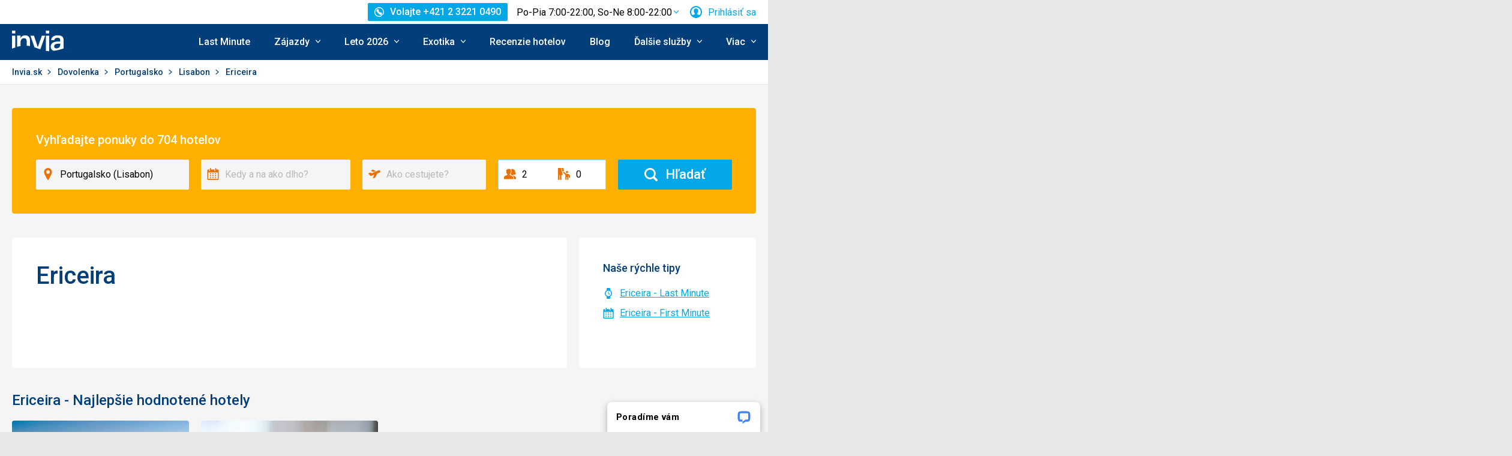

--- FILE ---
content_type: application/javascript
request_url: https://www.invia.sk/assets/invia2020/js/603.5a32dbf8bc32e784d591.chunk.js
body_size: 46006
content:
"use strict";(globalThis.webpackChunkinvia2020=globalThis.webpackChunkinvia2020||[]).push([[603],{183:(e,t,n)=>{Object.defineProperty(t,"__esModule",{value:!0}),t.filterEmptiesFromObject=void 0;var o=r(n(80264)),a=n(21137);function r(e){return e&&e.__esModule?e:{default:e}}const i=e=>{const t=(0,o.default)(e);for(const e of Object.keys(t))Array.isArray(t[e])&&(0,a.isEmpty)(t[e])&&delete t[e];return t};t.filterEmptiesFromObject=i},649:(e,t,n)=>{Object.defineProperty(t,"__esModule",{value:!0}),t.NumberTextboxControl=void 0;var o=c(n(92860)),a=n(31376),r=n(24459),i=n(9500),s=n(12054),l=n(38048);function c(e,t){if("function"==typeof WeakMap)var n=new WeakMap,o=new WeakMap;return(c=function(e,t){if(!t&&e&&e.__esModule)return e;var a,r,i={__proto__:null,default:e};if(null===e||"object"!=typeof e&&"function"!=typeof e)return i;if(a=t?o:n){if(a.has(e))return a.get(e);a.set(e,i)}for(const t in e)"default"!==t&&{}.hasOwnProperty.call(e,t)&&((r=(a=Object.defineProperty)&&Object.getOwnPropertyDescriptor(e,t))&&(r.get||r.set)?a(i,t,r):i[t]=e[t]);return i})(e,t)}const d=e=>{let{showSpinners:t,onClick:n,disabled:o,messageId:a,icon:s}=e;return t?(0,l.jsx)("button",{type:"button",className:"btn btn--icon-only",tabIndex:-1,disabled:o,onClick:n,"aria-hidden":"true",children:(0,l.jsxs)("span",{className:"btn__inner",children:[(0,l.jsx)(r.SVGicon,{wrapperClass:"btn__icon",icon:s,width:20,height:20}),(0,l.jsx)("span",{className:"u-vhide",children:(0,l.jsx)(i.FormattedMessage,{id:a})})]})}):null},u=void 0;(t.NumberTextboxControl=(0,o.forwardRef)(((e,t)=>{let{min:n,max:r,step:i,showSpinners:c,cssWrapper:u="",disabled:p,...f}=e;const h=(0,o.useRef)(null),m=(0,s.useMergedRef)(t,h),[_,g]=(0,o.useState)(!1),[b,y]=(0,o.useState)(!1),v=(0,o.useCallback)((e=>parseFloat(e.replace(",","."))||0),[]),x=(0,o.useCallback)((()=>i>0&&"number"==typeof i?i:1),[i]),C=(0,o.useCallback)((e=>{let t=e;return t=x()*Math.round(t/x()),"number"!=typeof n||isNaN(n)||(t=Math.max(n,t)),"number"!=typeof r||isNaN(r)||(t=Math.min(r,t)),t}),[x,r,n]),k=(0,o.useCallback)((e=>{if(p)return;const t=v(h.current.value),n=C(t+x()*e);if(t!==n){const e=void 0;Object.getOwnPropertyDescriptor(window.HTMLInputElement.prototype,"value").set.call(h.current,n.toString());const t=new Event("input",{bubbles:!0});h.current.dispatchEvent(t)}}),[C,p,v,x,h]),j=(0,o.useCallback)((e=>{switch(e.which){case 38:k(1),e.preventDefault();break;case 40:k(-1),e.preventDefault();break;case 69:e.preventDefault()}}),[k]);(0,o.useEffect)((()=>{const e=h.current;return e.addEventListener("keydown",j),()=>e.removeEventListener("keydown",j)}),[j,h]),(0,o.useEffect)((()=>{g(p||n===parseInt(f.value)),y(p||r===parseInt(f.value))}),[p,r,n,f.value]);const M=(0,o.useMemo)((()=>(0,l.jsx)(d,{showSpinners:c,disabled:_,onClick:()=>k(-1),messageId:"js:sf2_reduce",icon:"minus"})),[_,c,k]),T=(0,o.useMemo)((()=>(0,l.jsx)(d,{showSpinners:c,disabled:b,onClick:()=>k(1),messageId:"js:sf2_increase",icon:"plus"})),[b,c,k]),D=(0,o.useCallback)((e=>{const t=v(e.target.value),n=C(t);e.target.value.length&&(n===t&&t.toString()===h.current.value||(h.current.value=n.toString())),f.onChange(e)}),[C,v,h,f]),w=(0,o.useMemo)((()=>{const e=void 0;return(c?a.BaseTextboxModifiers.Numeric:a.BaseTextboxModifiers.NumericWithoutSpinner)+" "+u}),[u,c]),S=(0,o.useMemo)((()=>({min:n,max:r,step:i})),[r,n,i]);return(0,l.jsx)(a.BaseTextbox,{...f,ref:m,inputType:a.BaseTextboxType.Number,wrapperClass:w,inputSpecificProps:S,inputGroupPrepend:M,inputGroupAppend:T,disabled:p,onChange:D})}))).displayName="NumberTextboxControl",d.displayName="InputPlusMinusButton"},1138:(e,t,n)=>{Object.defineProperty(t,"__esModule",{value:!0}),t.SelectControlModifiers=t.SelectControl=void 0;var o=i(n(92860)),a=n(91562),r=n(38048);function i(e,t){if("function"==typeof WeakMap)var n=new WeakMap,o=new WeakMap;return(i=function(e,t){if(!t&&e&&e.__esModule)return e;var a,r,i={__proto__:null,default:e};if(null===e||"object"!=typeof e&&"function"!=typeof e)return i;if(a=t?o:n){if(a.has(e))return a.get(e);a.set(e,i)}for(const t in e)"default"!==t&&{}.hasOwnProperty.call(e,t)&&((r=(a=Object.defineProperty)&&Object.getOwnPropertyDescriptor(e,t))&&(r.get||r.set)?a(i,t,r):i[t]=e[t]);return i})(e,t)}let s=t.SelectControlModifiers=function(e){return e[e.Default=a.BaseSelectModifiers.Default]="Default",e[e.Large=a.BaseSelectModifiers.Large]="Large",e[e.XLarge=a.BaseSelectModifiers.XLarge]="XLarge",e}({});const l=e=>{let{size:t,noBorder:n,cssWrapper:i,icon:l,children:c,...d}=e;const u=(0,o.useMemo)((()=>{let e=t?t.toString():s.Default.toString();return e+=n?" "+a.BaseSelectModifiers.NoBorder:"",e+=i?" "+i:"",e+=l?" i-select--icon":"",e}),[t,n,i,l]);return(0,r.jsx)(a.BaseSelect,{...d,icon:l,wrapperClass:u,children:c})};t.SelectControl=l},1303:(e,t,n)=>{Object.defineProperty(t,"__esModule",{value:!0}),t.DatePickerTrackingType=void 0;var o=n(20486);let a=t.DatePickerTrackingType=function(e){return e.Open="open",e.Close="close",e.Submit="submit",e}({})},3096:(e,t,n)=>{Object.defineProperty(t,"__esModule",{value:!0}),t.handleCheckboxListChange=void 0;var o=n(183),a=n(50625),r=i(n(14940));function i(e){return e&&e.__esModule?e:{default:e}}const s=(e,t,n,i)=>{const s=(0,o.filterEmptiesFromObject)({...r.default.searchForm.getFormValues(),[t]:n});(0,a.handleFieldChange)(t,e,s,!0,i)};t.handleCheckboxListChange=s},4269:(e,t,n)=>{Object.defineProperty(t,"__esModule",{value:!0}),t.TransportPickerState=t.TransportPickerControl=void 0,n(89146);var o=h(n(92860)),a=n(36605),r=n(84413),i=n(47731),s=n(17256),l=n(16647),c=n(9500),d=n(10950),u=n(92914),p=n(31143),f=n(38048);function h(e,t){if("function"==typeof WeakMap)var n=new WeakMap,o=new WeakMap;return(h=function(e,t){if(!t&&e&&e.__esModule)return e;var a,r,i={__proto__:null,default:e};if(null===e||"object"!=typeof e&&"function"!=typeof e)return i;if(a=t?o:n){if(a.has(e))return a.get(e);a.set(e,i)}for(const t in e)"default"!==t&&{}.hasOwnProperty.call(e,t)&&((r=(a=Object.defineProperty)&&Object.getOwnPropertyDescriptor(e,t))&&(r.get||r.set)?a(i,t,r):i[t]=e[t]);return i})(e,t)}let m=t.TransportPickerState=function(e){return e[e.Closed=0]="Closed",e[e.Edit=1]="Edit",e}({});const _=e=>{let{label:t,labelHidden:n,searchFormType:h,isMobile:_,displayAsModal:g,popupState:b,onPopupStateChange:y,popupMatchHeightToViewport:v,inputTransport:x,transportTree:C,onClickOutside:k,onEscPress:j,onDesktopClose:M,onMobileGoBack:T,onSubmit:D,onReset:w}=e;const S=(0,o.useRef)(),N=(0,o.useRef)(a.Guid.getNext()),F=(0,o.useRef)(a.Guid.getNext()),P=(0,o.useRef)(a.Guid.getNext()),O=(0,o.useCallback)((e=>{_||((0,u.scrollToSearchFormTop)(),(0,p.scrollToTourTermPicker)()),y(m.Edit),e.preventDefault()}),[_,y]);(0,o.useEffect)((()=>(S.current.addEventListener("click",O),()=>{S.current&&S.current.removeEventListener("click",O)})),[O]);const R=(0,o.useMemo)((()=>h!==l.MainSearchFormType.Homepage||_?s.TextboxControlModifiers.Large:s.TextboxControlModifiers.XLarge),[_,h]),E=(0,o.useMemo)((()=>{const e={size:R,labelHidden:!0,readOnly:!0,textboxTabIndex:-1};return(0,f.jsx)("div",{id:P.current,children:o.default.cloneElement(x,e)})}),[R,x]),A=e=>{![...r.KeyCodes.alphanumeric,r.KeyCodes.spacebar,r.KeyCodes.enter,r.KeyCodes.arrowDown,r.KeyCodes.backspace,r.KeyCodes.delete].includes(e.keyCode)||e.shiftKey||e.ctrlKey||e.altKey||e.metaKey||(y(m.Edit),e.preventDefault())},I={size:R,noBorder:!0,labelHidden:n,onKeyDown:e=>A(e),wrapperRef:e=>{S.current=e},textboxId:N.current,textboxDescribedby:F.current,textboxEllipsis:!0,readOnly:!0};return(0,f.jsxs)(o.default.Fragment,{children:[o.default.cloneElement(x,I),(0,f.jsx)("p",{id:F.current,hidden:!0,children:(0,f.jsx)(c.FormattedMessage,{id:"js:sf2_to_edit_press_enter"})}),(0,f.jsx)(i.PopupControl,{show:b===m.Edit,label:t,isMobile:_||h===l.MainSearchFormType.IFrameFilter,isHomepage:h===l.MainSearchFormType.Homepage,displayAsModal:g,fixedTopContent:E,onClickOutside:k,onEscPress:j,onDesktopClose:M,onMobileGoBack:T,primaryActionlabel:(0,d.translate)("js:sf2_confirm"),primaryActionOnClick:D,secondaryActionlabel:(0,d.translate)("js:sf2_reset_to_defaults"),secondaryActionOnClick:w,openerSelector:"#"+N.current,openerElement:S.current,matchPositionToChildSelector:"#"+P.current,matchInnerMinWidthToOpener:!0,matchMaxHeightToViewport:!0,matchHeightToViewport:v??!0,autofocusChildSelector:'input[type="checkbox"]',testId:"sf-transportation-picker-popup-content",primaryActionTestId:"sf-transportation-picker-popup-save-button",secondaryActionTestId:"sf-transportation-picker-popup-clear-button",children:C})]})};t.TransportPickerControl=_},9684:(e,t,n)=>{Object.defineProperty(t,"__esModule",{value:!0}),t.getSearchResultsUrl=void 0;var o=n(37427),a=n(20486);const r=e=>{const t=[a.FieldName.s_voucher_code],n=location.pathname.match(/^(\/?[a-z0-9-]+\/).*/),r=n?n[1]:location.pathname;let i=`${location.protocol}//${location.host}${r}`;return"/"!==i.slice(-1)&&(i=`${i}/`),`${i}?${(0,o.buildQuery)(e,t)}`};t.getSearchResultsUrl=r},9762:(e,t,n)=>{Object.defineProperty(t,"__esModule",{value:!0}),t.forceSearchParams=void 0,n(89146);var o=n(20486),a=n(36186),r=n(85850),i=s(n(14940));function s(e){return e&&e.__esModule?e:{default:e}}const l=(e,t,n)=>{const s=![r.HolidayTarget.EUROPE,r.HolidayTarget.ACCOMMODATION].includes(i.default.searchForm.getHolidayTarget()),l=i.default.searchForm.getFieldsDefResponse();return s&&e==o.FieldName.nl_destination_id&&null!=l&&l.countriesForcedTransportationTypeDef&&(t=(0,a.forceTransportationType)(t,null==l?void 0:l.countriesForcedTransportationTypeDef,null==n?void 0:n.destinationsOptionsMap)),e==o.FieldName.nl_destination_id&&null!=n&&n.countriesForcedOnlineSaleCustomerDef&&(t=(0,a.forceOnlineSaleCustomer)(t,null==n?void 0:n.countriesForcedOnlineSaleCustomerDef,null==n?void 0:n.destinationsOptionsMap)),e==o.FieldName.nl_destination_id&&null!=l&&l.countriesForcedMinimalPriceDef&&(t=(0,a.forceMinimalPrice)(t,null==l?void 0:l.countriesForcedMinimalPriceDef,null==n?void 0:n.destinationsOptionsMap)),e==o.FieldName.sort&&(t=(0,a.forceHotelStars)(t)),t};t.forceSearchParams=l},11684:(e,t)=>{Object.defineProperty(t,"__esModule",{value:!0}),t.NEAR_COUNTRIES_IDS=t.EXOTIC_COUNTRIES_IDS=void 0;const n=t.EXOTIC_COUNTRIES_IDS=[40,14,130,21,17,76,79,16,15,137,127,73,12,68,251,90,71],o=t.NEAR_COUNTRIES_IDS=[36,33,22,102,113,108,6,94,85]},12526:(e,t,n)=>{Object.defineProperty(t,"__esModule",{value:!0}),t.DurationRadioSelect=void 0;var o=l(n(92860)),a=n(84593),r=n(17264),i=n(92729),s=n(38048);function l(e,t){if("function"==typeof WeakMap)var n=new WeakMap,o=new WeakMap;return(l=function(e,t){if(!t&&e&&e.__esModule)return e;var a,r,i={__proto__:null,default:e};if(null===e||"object"!=typeof e&&"function"!=typeof e)return i;if(a=t?o:n){if(a.has(e))return a.get(e);a.set(e,i)}for(const t in e)"default"!==t&&{}.hasOwnProperty.call(e,t)&&((r=(a=Object.defineProperty)&&Object.getOwnPropertyDescriptor(e,t))&&(r.get||r.set)?a(i,t,r):i[t]=e[t]);return i})(e,t)}const c=void 0;(t.DurationRadioSelect=(0,o.memo)((e=>{const{controlName:t,customLabel:n,labelAfter:o,selected:l,onSelect:c,isDisabled:d,textbox:u}=e,{radioId:p,lengthFrom:f=0,lengthTo:h=0}=r.DurationMap.get(t),m=()=>{c({duration:t,lengthFrom:f,lengthTo:h})};return(0,s.jsx)(a.RadioSelectControl,{label:n??(0,i.getDurationTranslation)(t),labelAfter:o,name:"duration",value:t,radioId:p,checked:l,textbox:u,onChange:m,disabled:d(t)})}))).displayName="DurationRadioSelect"},12808:(e,t,n)=>{Object.defineProperty(t,"__esModule",{value:!0}),t.DestinationPickerNotFoundContent=void 0;var o=s(n(92860)),a=n(9500),r=n(36605),i=n(38048);function s(e,t){if("function"==typeof WeakMap)var n=new WeakMap,o=new WeakMap;return(s=function(e,t){if(!t&&e&&e.__esModule)return e;var a,r,i={__proto__:null,default:e};if(null===e||"object"!=typeof e&&"function"!=typeof e)return i;if(a=t?o:n){if(a.has(e))return a.get(e);a.set(e,i)}for(const t in e)"default"!==t&&{}.hasOwnProperty.call(e,t)&&((r=(a=Object.defineProperty)&&Object.getOwnPropertyDescriptor(e,t))&&(r.get||r.set)?a(i,t,r):i[t]=e[t]);return i})(e,t)}const l=e=>{let{notFoundTextHeading:t,notFoundTextBody:n,notFoundTopCountries:s,notFoundOnClick:l}=e;const c=(0,o.useMemo)((()=>r.Guid.getNext()),[]);return(0,i.jsxs)(o.default.Fragment,{children:[(0,i.jsxs)("div",{className:"b-destinations__message",children:[(0,i.jsx)("p",{className:"b-destinations__heading",children:t}),n]},"content-not-found-message"),(null==s?void 0:s.length)>0&&(0,i.jsxs)("div",{className:"b-destinations__top-countries",children:[(0,i.jsxs)("h3",{id:c,className:"b-destinations__heading",children:[(0,i.jsx)(a.FormattedMessage,{id:"top_countries"}),":"]}),(0,i.jsx)("ul",{className:"b-destinations__top-countries-list","aria-labelledby":c,children:s.map((e=>(0,i.jsx)("li",{className:"b-destinations__top-country-list-item",children:(0,i.jsx)("a",{href:"#",className:"b-destinations__link",onClick:t=>{t.preventDefault(),l(e)},children:e})},e)))})]},"content-not-found-destinations")]})};t.DestinationPickerNotFoundContent=l},13375:(e,t,n)=>{Object.defineProperty(t,"__esModule",{value:!0}),t.DestinationOption=void 0;var o=r(n(92860)),a=n(38048);function r(e){return e&&e.__esModule?e:{default:e}}const i=e=>{let{label:t,href:n,onClick:o,modifier:r,append:i,extra:s}=e;const l=["destination-option link-mask",r||""].filter((e=>e)).join(" "),c=n?"a":"button";return(0,a.jsxs)("div",{className:l,children:[(0,a.jsx)(c,{className:"destination-option__link link-mask__link",href:n,onClick:o,children:(0,a.jsx)("div",{className:"destination-option__label",children:t})}),i&&(0,a.jsx)("div",{className:"destination-option__append link-mask__unmask",children:i}),s&&(0,a.jsx)("div",{className:"destination-option__extra",children:s})]})};t.DestinationOption=i},13535:(e,t)=>{Object.defineProperty(t,"__esModule",{value:!0}),t.removeValueFromArray=t.getClosestValueFromArray=t.createArraySeries=t.clearArray=void 0;const n=(e,t)=>e.reduce((function(e,n){return Math.abs(n-t)<Math.abs(e-t)?n:e}));t.getClosestValueFromArray=n;const o=e=>{if(e)for(;e.length;)e.pop()};t.clearArray=o;const a=(e,t)=>{if(!e)return;const n=e.indexOf(t);n>-1&&e.splice(n,1)};t.removeValueFromArray=a;const r=function(e){let t=arguments.length>1&&void 0!==arguments[1]?arguments[1]:0,n=arguments.length>2&&void 0!==arguments[2]?arguments[2]:e=>e;if(e<t)return[];const o=[];for(let a=t;a<=e;a++)o.push(n(a));return o};t.createArraySeries=r},13561:(e,t,n)=>{Object.defineProperty(t,"__esModule",{value:!0}),t.Calendar=void 0;var o=h(n(92860)),a=f(n(848)),r=f(n(10573)),i=n(44448),s=f(n(46298)),l=n(37225),c=n(37725),d=n(13535),u=n(37701),p=n(38048);function f(e){return e&&e.__esModule?e:{default:e}}function h(e,t){if("function"==typeof WeakMap)var n=new WeakMap,o=new WeakMap;return(h=function(e,t){if(!t&&e&&e.__esModule)return e;var a,r,i={__proto__:null,default:e};if(null===e||"object"!=typeof e&&"function"!=typeof e)return i;if(a=t?o:n){if(a.has(e))return a.get(e);a.set(e,i)}for(const t in e)"default"!==t&&{}.hasOwnProperty.call(e,t)&&((r=(a=Object.defineProperty)&&Object.getOwnPropertyDescriptor(e,t))&&(r.get||r.set)?a(i,t,r):i[t]=e[t]);return i})(e,t)}function m(e){const{visibleMonths:t,startDate:n,isVertical:o}=e,a=(0,r.default)().add(1,"day");return o?n??a:n&&t.some((e=>e.isSame(n,"month")))?n:t.some((e=>e.isSame(a,"month")))?a:t[0].startOf("month")}r.default.extend(s.default);const _=e=>{const{selectedDateRange:{startDate:t}={startDate:null,endDate:null},isVertical:n=!1,minPossibleDate:s,maxPossibleDate:f,onMouseLeave:h,onDayClick:_,onDayHover:g,getDayProps:b=()=>({})}=e,[y,v]=(0,o.useState)(null!=t&&t.isSameOrAfter(s)?t:s),x=(0,o.useRef)(new Map),C=(0,o.useCallback)((e=>t=>{x.current.set((0,u.getDayId)(e),t)}),[]),k=(0,o.useMemo)((()=>n?(0,d.createArraySeries)(Math.abs(f.diff((0,r.default)(),"month")),0,(e=>(0,r.default)().add(e,"month"))):[y,y.add(1,"month")]),[n,y,f]),j=(0,o.useMemo)((()=>m({visibleMonths:k,isVertical:n,startDate:t})),[k,n,t]),M=(0,o.useCallback)(((e,t)=>{(0,u.keyboardNavigationHandler)({event:t,controlsRef:x,currentDay:e,limits:{min:s,max:f}})}),[s,f]),T=(0,o.useCallback)((e=>e.isBefore(s,"day")||e.isAfter(f,"month")),[s,f]),D=()=>{v(y.subtract(1,"month"))},w=()=>{v(y.add(1,"month"))};return(0,o.useEffect)((()=>{n&&setTimeout((()=>{const e=x.current.get((0,u.getDayId)(j));null==e||e.scrollIntoView({block:"center"})}),100)}),[n]),(0,p.jsxs)("div",{className:(0,a.default)("b-datepicker-calendar",{"b-datepicker-calendar--mobile":n,"b-datepicker-calendar--vertical":n,"b-datepicker-calendar--horizontal":!n}),onMouseLeave:h,children:[n?null:(0,p.jsx)(c.Navigation,{onPrevClick:D,onNextClick:w,prevDisabled:s.isSame(y,"month"),nextDisabled:f.subtract(1,"month").isSame(y,"month")}),(0,p.jsx)("div",{className:(0,a.default)("i-calendar",{"i-calendar--vertical":n,"i-calendar--horizontal":!n}),children:n?(0,p.jsxs)(p.Fragment,{children:[(0,p.jsx)("div",{className:"i-calendar__vertical-day-names","aria-hidden":!0,children:(0,p.jsx)("table",{className:"i-calendar__vertical-day-names-table",children:(0,p.jsx)("thead",{children:(0,p.jsx)("tr",{children:Array.from({length:7}).map(((e,t)=>(0,r.default)().startOf("week").add(t,"day"))).map((e=>(0,p.jsxs)("th",{className:"i-calendar__header-cell",children:[(0,p.jsx)("span",{"aria-hidden":"true",children:e.format("dd")}),(0,p.jsx)("span",{className:"u-vhide",children:e.format("dddd")})]},e.day())))})})})}),(0,p.jsx)("div",{className:"i-calendar__months i-calendar__months--vertical",children:k.map((e=>(0,p.jsx)(l.Month,{className:"i-calendar__month--vertical",monthDate:e,focusableDay:j,hideWeekdays:!0,setDayRef:C,getDayProps:b,onDayClick:_,onDayKeyDown:M,onDayHover:g,isDayDisabled:T},e.format("MM-YYYY"))))})]}):(0,p.jsx)(i.TransitionGroup,{className:"i-calendar__months i-calendar__months--horizontal",children:k.map(((e,t)=>(0,p.jsx)(i.CSSTransition,{timeout:300,classNames:"i-calendar__month--horizontal i-calendar__month-",children:(0,p.jsx)(l.Month,{className:(0,a.default)("i-calendar__month i-calendar__month--horizontal",{"i-calendar__month--left":t%2==0,"i-calendar__month--right":t%2==1}),monthDate:e,focusableDay:j,setDayRef:C,getDayProps:b,onDayClick:_,onDayKeyDown:M,onDayHover:g,isDayDisabled:T})},e.format("MM-YYYY"))))})})]})};t.Calendar=_},13757:(e,t,n)=>{Object.defineProperty(t,"__esModule",{value:!0}),t.SearchFormDatePicker=m,n(89146);var o=h(n(92860)),a=n(98128),r=n(10950),i=n(80252),s=n(17264),l=n(92729),c=n(20486),d=n(7273),u=n(18335),p=n(1303),f=n(38048);function h(e){return e&&e.__esModule?e:{default:e}}function m(e){const{value:t,defaultValue:n,onChange:o,countryId:h,labelHidden:m=!0,trackDatePickerChanges:_,onSubmit:g,...b}=e,[y,v]=(0,d.useUncontrolled)({value:t,defaultValue:n,onChange:(e,t)=>{var n,a;const r=(0,i.getDateFormat)(),s={[c.FieldName.d_start_from]:null===(n=e.startDate)||void 0===n?void 0:n.format(r),[c.FieldName.d_end_to]:null===(a=e.endDate)||void 0===a?void 0:a.format(r),[c.FieldName.nl_length_from]:e.lengthFrom,[c.FieldName.nl_length_to]:e.lengthTo,[c.FieldName.duration]:e.duration};null==o||o(s,t)}}),x=e=>{if(_){var t,n;const o=(0,i.getDateFormat)();_(null===(t=y.startDate)||void 0===t?void 0:t.format(o),null===(n=y.endDate)||void 0===n?void 0:n.format(o),y.duration,y.duration,"duration",e)}},C=(e,t)=>{const n=y;let o={...e};const a=Math.abs((0,l.getDayCount)(o.startDate,o.endDate));if(t===s.DatePickerActionType.Date){const e=(0,u.resolveDefaultDuration)({countryId:h,daysCount:a});o={...o,...e}}if(t===s.DatePickerActionType.Submit){const e=(0,u.resolveDurationValue)({...o,daysCount:a});o={...o,...e}}t===s.DatePickerActionType.Duration&&n.duration!==o.duration&&[s.Range.Custom,s.Range.CustomRange].includes(o.duration)&&(o={...o,lengthFrom:Math.min(a,o.lengthTo,o.lengthFrom),lengthTo:Math.min(a,o.lengthTo)}),v(o,t)},k=()=>{x(p.DatePickerTrackingType.Open)},j=()=>{C(y,s.DatePickerActionType.Submit),null==g||g(y,s.DatePickerActionType.Submit),x(p.DatePickerTrackingType.Submit)},M=()=>{C(y,s.DatePickerActionType.Submit),x(p.DatePickerTrackingType.Close)};return(0,f.jsx)(a.DatePickerControl,{value:y,onChange:C,formatValue:u.formatDateRange,label:(0,r.translate)("js:sf2_choose_date_of_departure_and_arrival"),labelHidden:m,durationLabel:(0,r.translate)("js:sf2_trip_length"),onSubmit:j,onDesktopClose:j,onClickOutside:M,onEscPress:M,onOpen:k,...b})}},14157:(e,t)=>{Object.defineProperty(t,"__esModule",{value:!0}),t.DestinationType=void 0;let n=t.DestinationType=function(e){return e.Country="country",e.Locality="locality",e}({})},15181:(e,t,n)=>{Object.defineProperty(t,"__esModule",{value:!0}),t.PersonTextboxModifiers=t.PersonTextboxControl=void 0;var o=c(n(92860)),a=n(21137),r=n(24459),i=n(36605),s=n(15779),l=n(38048);function c(e){return e&&e.__esModule?e:{default:e}}let d=t.PersonTextboxModifiers=function(e){return e.Default="",e.Large="i-textbox--large",e.XLarge="i-textbox--xlarge",e.Numeric="i-textbox--numeric-spinner",e.NoBorder="i-textbox--no-border",e}({});const u=e=>{let{name:t,label:n,labelHidden:c,hasAnotherLabelOutside:u,wrapperId:p,wrapperRef:f,textboxId:h,textboxDescribedby:m,textboxEllipsis:_,size:g,noBorder:b,cssWrapper:y,showDropdownArrow:v,placeholder:x,adultsValue:C,childrenValue:k,disabled:j,readOnly:M,onChange:T,onFocus:D,onBlur:w,onKeyDown:S,spellCheck:N,autoCorrect:F,autoComplete:P,autoCapitalize:O,required:R,textboxRef:E,hasError:A,validationMessages:I}=e,L;const W=i.Guid.getNext(),B=i.Guid.getNext();L=(0,a.isEmpty)(E)?o.default.createRef():E;const G=void 0,V=()=>m,H=()=>{let e=g?g.toString():d.Default.toString();return e+=b?" "+d.NoBorder:"",e+=y?" "+y:"",e},K=e=>{T(e)},z=h||(Y=W),U=i.Guid.getNext(),$=["i-textbox__label-text",c?"u-vhide":""].filter((e=>e)).join(" ");var Y;return(0,l.jsxs)(l.Fragment,{children:[(0,l.jsxs)("div",{id:p,className:"i-textbox i-textbox--people"+(H()?" "+H():""),ref:e=>{f&&f(e)},children:[(0,l.jsx)("label",{className:"i-textbox__label",id:B,htmlFor:z,children:(0,l.jsx)("span",{className:$,"aria-hidden":u,children:n})}),(0,l.jsxs)("div",{id:z,className:"i-textbox__main-wrapper",tabIndex:0,onKeyDown:e=>S&&S(e),children:[(0,l.jsx)("div",{className:"i-textbox__input-group-wrapper",children:(0,l.jsxs)("div",{className:"i-textbox__input-outer-wrapper",children:[(0,l.jsx)(r.SVGicon,{wrapperClass:"i-textbox__icon",icon:"multiple-man-woman",width:20,height:20}),(0,l.jsx)("div",{className:"i-textbox__input-wrapper",children:(0,l.jsx)("input",{type:"text",className:"i-textbox__input"+(_?" i-textbox__input--ellipsis":""),name:t,tabIndex:-1,placeholder:x,value:C,disabled:j,required:R,readOnly:M,onChange:e=>K(e),onFocus:e=>D&&D(e),onBlur:e=>w&&w(e),onKeyDown:e=>S&&S(e),spellCheck:!!N&&void 0,autoCorrect:F?void 0:"off",autoComplete:P?void 0:"off",autoCapitalize:O?void 0:"none","aria-describedby":V(),ref:L,"data-cy":"person-textbox-control-adults"})})]})}),(0,l.jsx)("div",{className:"i-textbox__input-group-wrapper",children:(0,l.jsxs)("div",{className:"i-textbox__input-outer-wrapper",children:[(0,l.jsx)(r.SVGicon,{wrapperClass:"i-textbox__icon",icon:"family-child-hold-hand",width:20,height:20}),(0,l.jsx)("div",{className:"i-textbox__input-wrapper",children:(0,l.jsx)("input",{type:"text",className:"i-textbox__input"+(_?" i-textbox__input--ellipsis":""),id:U,name:t,tabIndex:-1,placeholder:x,value:k,disabled:j,required:R,readOnly:M,onChange:e=>K(e),onFocus:e=>D&&D(e),onBlur:e=>w&&w(e),onKeyDown:e=>S&&S(e),spellCheck:!!N&&void 0,autoCorrect:F?void 0:"off",autoComplete:P?void 0:"off",autoCapitalize:O?void 0:"none","aria-describedby":V(),"data-cy":"person-textbox-control-children"})})]})}),(0,l.jsx)("div",{className:"i-textbox__visual-input "+(A?" i-textbox__visual-input--error":""),children:v&&(0,l.jsxs)(l.Fragment,{children:[(0,l.jsx)("div",{className:"i-textbox__triangle-bg"}),(0,l.jsx)("div",{className:"i-textbox__triangle"}),(0,l.jsx)("div",{className:"i-textbox__triangle-circle"})]})})]})]}),!(0,a.isEmpty)(I)&&(0,l.jsx)(s.Message,{message:I,type:"error",modifier:"u-mb-xs"})]})};t.PersonTextboxControl=u},17256:(e,t,n)=>{Object.defineProperty(t,"__esModule",{value:!0}),t.TextboxControlModifiers=t.TextboxControl=void 0;var o=i(n(92860)),a=n(31376),r=n(38048);function i(e,t){if("function"==typeof WeakMap)var n=new WeakMap,o=new WeakMap;return(i=function(e,t){if(!t&&e&&e.__esModule)return e;var a,r,i={__proto__:null,default:e};if(null===e||"object"!=typeof e&&"function"!=typeof e)return i;if(a=t?o:n){if(a.has(e))return a.get(e);a.set(e,i)}for(const t in e)"default"!==t&&{}.hasOwnProperty.call(e,t)&&((r=(a=Object.defineProperty)&&Object.getOwnPropertyDescriptor(e,t))&&(r.get||r.set)?a(i,t,r):i[t]=e[t]);return i})(e,t)}let s=t.TextboxControlModifiers=function(e){return e[e.Default=a.BaseTextboxModifiers.Default]="Default",e[e.Large=a.BaseTextboxModifiers.Large]="Large",e[e.XLarge=a.BaseTextboxModifiers.XLarge]="XLarge",e}({});const l=new RegExp("^data-.+$","gi"),c=void 0;(t.TextboxControl=(0,o.forwardRef)(((e,t)=>{const n=(0,o.useMemo)((()=>{let t=e.size?e.size.toString():s.Default.toString();return t+=e.noBorder?" "+a.BaseTextboxModifiers.NoBorder:"",t+=e.cssWrapper?" "+e.cssWrapper:"",t}),[e.cssWrapper,e.noBorder,e.size]),i=Object.fromEntries(Object.entries(e).filter((e=>{let[t]=e;return l.test(t)})));return(0,r.jsx)(a.BaseTextbox,{inputType:e.type||a.BaseTextboxType.Text,wrapperClass:n,inputWrapperClass:e.cssInputWrapper,inputSpecificProps:i,...e,ref:t})}))).displayName="TextboxControl"},18335:(e,t,n)=>{Object.defineProperty(t,"__esModule",{value:!0}),t.formatDateRange=u,t.formatDateRangeForDisplay=d,t.getDurationValue=p,t.resolveDefaultDuration=f,t.resolveDurationValue=h;var o=n(92715),a=n(80252),r=n(10950),i=n(17264),s=n(92729),l=c(n(14940));function c(e){return e&&e.__esModule?e:{default:e}}function d(e,t){if(!e||!t)return"";const n=o.invia.domainId===o.DomainId.InviaHu,i=n?(0,a.getDateFormat)():(0,a.getShortDateFormat)(),s=n?(0,a.getShortDateFormat)():(0,a.getDateFormat)(),l=void 0,c=void 0;return`${e.format(i)} - ${t?t.format(s):(0,r.translate)("js:sf2_unlimited")}`}function u(e){let{startDate:t,endDate:n,duration:o}=e;const a=d(t,n),r=(0,s.getDurationTranslation)(o);return a.length>0&&r?`${a} · ${r}`:a}function p(e){let t=arguments.length>1&&void 0!==arguments[1]?arguments[1]:0,n=arguments.length>2&&void 0!==arguments[2]?arguments[2]:0;const{lengthFrom:o=t,lengthTo:a=n}=i.DurationMap.get(e);return{duration:e,lengthFrom:o,lengthTo:a}}function f(e){let{countryId:t,daysCount:n}=e;const o=p(t?(0,s.getForcedRange)([t]):l.default.searchForm.getForcedRange());return n>=o.lengthFrom?o:n>0&&n<=6?p(i.Range.Custom,n,n):p(n>=7?i.Range.SevenFourteen:i.Range.Flexible)}function h(e){let{startDate:t,endDate:n,lengthFrom:o,lengthTo:a,daysCount:r}=e;return t&&n?15!==o||a?o>0&&a>0?o===r&&a===r?p(i.Range.Exact,o,a):o===a?p(i.Range.Custom,o,a):3===o&&7===a?p(i.Range.ThreeSeven):7===o&&14===a?p(i.Range.SevenFourteen):5===o&&8===a?p(i.Range.FiveEight):9===o&&12===a?p(i.Range.NineTwelve):p(i.Range.CustomRange,o,a):p(i.Range.Flexible):p(i.Range.MoreThanFourteen):p(i.Range.Flexible)}},21059:(e,t,n)=>{Object.defineProperty(t,"__esModule",{value:!0}),t.handleOnStateChange=void 0,n(89146);var o=n(85850),a=n(20486),r=n(37136),i=n(39925),s=n(68080),l=n(69783),c=d(n(14940));function d(e){return e&&e.__esModule?e:{default:e}}const u=function(e){let t=!(arguments.length>1&&void 0!==arguments[1])||arguments[1],n=arguments.length>2?arguments[2]:void 0,d=arguments.length>3?arguments[3]:void 0;c.default.searchForm.getIsHomepage()?n===a.FieldName.nl_destination_id&&(0,r.refreshBoxesFoundCount)(e,o.FormTypeEnum.HomePage).catch((e=>(0,i.captureException)(e))):((c.default.mainContext.getViewportWidthSize()===s.ViewportWidthSize.Large||c.default.searchForm.getUpdateOnMobileFields().includes(n)||n==a.FieldName.page||c.default.searchForm.getDisplayType()===o.SearchFormDisplayType.IFrame)&&(0,l.triggerHistoryChange)(t,e,n,d),(0,r.refreshBoxesFoundCount)(e).catch((e=>(0,i.captureException)(e))))};t.handleOnStateChange=u},22876:(e,t,n)=>{Object.defineProperty(t,"__esModule",{value:!0}),t.useDatePicker=void 0;var o=n(92860),a=l(n(10573)),r=n(92729),i=n(17264),s=n(81958);function l(e){return e&&e.__esModule?e:{default:e}}function c(e,t){const[n,o]=[...t].sort(((e,t)=>e.isAfter(t)?1:-1));return n.startOf("day").subtract(1,"ms").isBefore(e)&&o.endOf("day").add(1,"ms").isAfter(e)}function d(e,t,n){return n.startDate&&t?c(e,[n.startDate,t]):!(!n.startDate||!n.endDate)&&c(e,[n.startDate,n.endDate])}function u(e,t,n){return!(null==e||!e.isSame(n.startDate,"day")||t&&(0,a.default)(t).isBefore(n.startDate))}function p(e,t,n){return n.endDate?e.isSame(n.endDate,"day"):!(!n.startDate||!t)&&t.isBefore(n.startDate)&&e.isSame(n.startDate,"day")}function f(e,t){const{startDate:n,endDate:o}=e;return n&&!o?t.isSame(n,"day")?{startDate:null,endDate:null}:t.isBefore(n,"day")?{startDate:t,endDate:n}:{startDate:n,endDate:t}:{startDate:t,endDate:null}}const h=e=>{const{value:t,defaultValue:n,onChange:a}=e||{},[l,c]=(0,o.useState)(null),[h,m]=(0,o.useState)({startDate:(null==n?void 0:n.startDate)??null,endDate:(null==n?void 0:n.endDate)??null,duration:(null==n?void 0:n.duration)??i.Range.Empty,lengthFrom:(null==n?void 0:n.lengthFrom)??0,lengthTo:(null==n?void 0:n.lengthTo)??0}),_=void 0!==t,g=t??h,b=(0,r.getDayCount)(g.endDate,g.startDate),y=(0,s.usePerviousValidValue)(g),v=(0,o.useCallback)((e=>({inRange:d(e,l,g),firstInRange:u(e,l,g),lastInRage:p(e,l,g)})),[l,g]),x=(0,o.useCallback)((e=>{if(c(null),_){const t=f(g,e);null==a||a({...g,...t},i.DatePickerActionType.Date)}else m((t=>{const n=f(t,e);return null==a||a({...g,...n},i.DatePickerActionType.Date),{...t,...n}}))}),[_,a,g]),C=(0,o.useCallback)((e=>{_||m((t=>({...t,...e}))),null==a||a({...g,...e},i.DatePickerActionType.Duration)}),[_,a,g]),k=(0,o.useCallback)((()=>{c(null);const e={startDate:null,endDate:null,duration:i.Range.Empty,lengthFrom:0,lengthTo:0};_||m(e),null==a||a(e,i.DatePickerActionType.Reset)}),[_,a]),j=(0,o.useCallback)((()=>{c(null),_||m(y),null==a||a(y,i.DatePickerActionType.Cancel)}),[_,a,y]),M=(0,o.useCallback)((e=>{g.startDate&&!g.endDate&&c(e)}),[g.startDate,g.endDate]),T=(0,o.useCallback)((()=>{c(null)}),[]);return{dayCount:b,value:g,selectDate:x,selectDuration:C,reset:k,cancel:j,onHoverDateChange:M,onRootMouseLeave:T,getRangeProps:v}};t.useDatePicker=h},26667:(e,t)=>{Object.defineProperty(t,"__esModule",{value:!0}),t.composeHandlers=void 0;const n=function(){for(var e=arguments.length,t=new Array(e),n=0;n<e;n++)t[n]=arguments[n];return function(){for(var e=arguments.length,n=new Array(e),o=0;o<e;o++)n[o]=arguments[o];t.forEach((e=>{"function"==typeof e&&e(...n)}))}};t.composeHandlers=n},30284:(e,t,n)=>{Object.defineProperty(t,"__esModule",{value:!0}),t.DatepickerInputSection=void 0;var o=i(n(92860)),a=i(n(848)),r=n(38048);function i(e){return e&&e.__esModule?e:{default:e}}const s=e=>{const{startDate:t,endDate:n,inputStartDate:o,inputEndDate:i}=e;return(0,r.jsxs)(r.Fragment,{children:[(0,r.jsx)("div",{className:"b-datepicker__ghost-input"}),(0,r.jsxs)("div",{className:(0,a.default)("b-datepicker__input-start",{"b-datepicker__input-start--active":!t&&!n||t&&n}),children:[o,(0,r.jsx)("div",{className:"b-datepicker__triangle"})]}),(0,r.jsxs)("div",{className:(0,a.default)("b-datepicker__input-end",{"b-datepicker__input-end--active":t&&!n}),children:[i,(0,r.jsx)("div",{className:"b-datepicker__triangle"})]})]})};t.DatepickerInputSection=s},30743:(e,t,n)=>{Object.defineProperty(t,"__esModule",{value:!0}),t.default=void 0,n(89146);var o=h(n(92860)),a=null,r=n(88034),i=n(84413),s=n(84594),l=n(16834),c=n(41526),d=n(10950),u=n(74761),p=n(54319),f=n(38048);function h(e,t){if("function"==typeof WeakMap)var n=new WeakMap,o=new WeakMap;return(h=function(e,t){if(!t&&e&&e.__esModule)return e;var a,r,i={__proto__:null,default:e};if(null===e||"object"!=typeof e&&"function"!=typeof e)return i;if(a=t?o:n){if(a.has(e))return a.get(e);a.set(e,i)}for(const t in e)"default"!==t&&{}.hasOwnProperty.call(e,t)&&((r=(a=Object.defineProperty)&&Object.getOwnPropertyDescriptor(e,t))&&(r.get||r.set)?a(i,t,r):i[t]=e[t]);return i})(e,t)}const m=e=>{let{label:t,options:n,value:a,onChange:h,gtmCategory:m,gtmDimension:_}=e;const g=n.find((e=>e.id===a))||n[0],[b,y]=(0,o.useState)(!1),v=(0,o.useCallback)((()=>{y(!1)}),[y]);return(0,o.useEffect)((()=>(document.addEventListener("click",v),()=>{document.removeEventListener("click",v)})),[v]),(0,f.jsx)("div",{className:["m-sorting","u-mb-xs",b&&"is-opened"].filter((e=>e)).join(" "),children:(0,f.jsxs)("div",{className:"m-sorting__inner",children:[(0,f.jsx)("div",{className:"m-sorting__title",children:t}),(0,f.jsx)(r.Button,{modifier:"m-sorting__link",iconAfter:!0,iconName:i.SVGicons.chevronDown,iconSize:"sm",label:g.value,variant:"link",onClick:e=>{e.nativeEvent.stopImmediatePropagation(),y(!0)}}),b&&(0,f.jsx)("div",{className:"m-sorting__wrap",children:(0,f.jsx)("ul",{className:"m-sorting__list",children:n.map((e=>(0,f.jsx)("li",{className:"m-sorting__item",children:(0,f.jsx)(r.Button,{fullWidth:!0,variant:"link",modifier:["m-sorting__link",e===g&&"is-active"].filter((e=>e)).join(" "),label:g===e?(0,f.jsx)(s.ItemIcon,{iconName:i.SVGicons.check1,size:"sm",title:e.value,iconAfter:!0}):e.value,onClick:()=>{h(e.id),x(e.value)}})},e.id)))})})]})});function x(e){const t={event:"trackEvent",eventCategory:m,eventAction:(0,d.translate)("js:sf2_sort_verb"),nonInteraction:!1,eventLabel:e,..._?JSON.parse(_):{}};(0,l.GTMapply)(t);const n=(0,u.getPageAction)();let o="sort",a=!1;("REVIEW_HP"===n||p.reviewSearchRoutesArray.includes(n))&&(o="sort_reviews",a=!0);const r={event:o,event_action:(0,d.translate)("js:sf2_sort_verb"),event_label:e,non_interaction:a,analytics:"ga4"};(0,c.gaPush)(r)}};var _=t.default=m},31143:(e,t,n)=>{Object.defineProperty(t,"__esModule",{value:!0}),t.scrollToTourTermPicker=t.TourTermPicker=void 0;var o=r(n(92860)),a=n(38048);function r(e){return e&&e.__esModule?e:{default:e}}const i=e=>{let{children:t,modifier:n,notFoundTour:o}=e;const r=["b-tour-term-picker",o?"b-tour-term-picker--not-found":"",n||""].filter((e=>e)).join(" ");return(0,a.jsx)("div",{className:r,children:t})};t.TourTermPicker=i;const s=()=>{const e=document.getElementById("js-tour-term-picker-container")?document.getElementById("js-tour-term-picker-container"):document.getElementById("js-tour-term-picker-container-second");e&&setTimeout((()=>{const t=document.querySelector(".m-anchor.is-opened")?document.querySelector(".m-anchor.is-opened").getBoundingClientRect().height:0,n=e.getBoundingClientRect().y+window.scrollY-t-15;window.scrollTo({top:n,behavior:"smooth"})}),10)};t.scrollToTourTermPicker=s},31376:(e,t,n)=>{Object.defineProperty(t,"__esModule",{value:!0}),t.BaseTextboxType=t.BaseTextboxModifiers=t.BaseTextbox=void 0;var o=n(10950),a=n(21137),r=d(n(92860)),i=n(15779),s=n(24459),l=n(36605),c=n(38048);function d(e,t){if("function"==typeof WeakMap)var n=new WeakMap,o=new WeakMap;return(d=function(e,t){if(!t&&e&&e.__esModule)return e;var a,r,i={__proto__:null,default:e};if(null===e||"object"!=typeof e&&"function"!=typeof e)return i;if(a=t?o:n){if(a.has(e))return a.get(e);a.set(e,i)}for(const t in e)"default"!==t&&{}.hasOwnProperty.call(e,t)&&((r=(a=Object.defineProperty)&&Object.getOwnPropertyDescriptor(e,t))&&(r.get||r.set)?a(i,t,r):i[t]=e[t]);return i})(e,t)}let u=t.BaseTextboxModifiers=function(e){return e.Default="",e.Large="i-textbox--large",e.XLarge="i-textbox--xlarge",e.Numeric="i-textbox--numeric-spinner",e.NumericWithoutSpinner="i-textbox--numeric-without-spinner",e.NoBorder="i-textbox--no-border",e}({}),p=t.BaseTextboxType=function(e){return e.Text="text",e.Number="number",e.Email="email",e.Tel="tel",e.Url="url",e.Search="search",e.Range="range",e.Password="password",e}({});const f=void 0;(t.BaseTextbox=(0,r.forwardRef)(((e,t)=>{let{name:n,label:d,labelHidden:u,hasAnotherLabelOutside:f,wrapperId:h,wrapperRef:m,textboxId:_,textboxDescribedby:g,textboxTabIndex:b,textboxEllipsis:y,placeholder:v,value:x,extendedValue:C,disabled:k,readOnly:j,autoFocus:M,onChange:T,onFocus:D,onBlur:w,onKeyDown:S,onClick:N,spellCheck:F,autoCorrect:P,autoComplete:O,autoCapitalize:R,required:E,hasError:A,validationMessages:I,icon:L,showDropdownArrow:W,wrapperClass:B="",inputWrapperClass:G="",inputType:V,inputPrepend:H,inputAppend:K,inputGroupPrepend:z,inputGroupAppend:U,inputGroupAfter:$,inputSpecificProps:Y}=e;const q=(0,r.useRef)(_||l.Guid.getNext()),X=(0,r.useRef)(l.Guid.getNext()),J=C&&j,Q=V===p.Range||V===p.Number?0:"",Z=["i-textbox",B||"",W?"i-textbox--dropdown-arrow":"",J?"i-textbox--extended":""].filter((e=>e)).join(" "),ee=["i-textbox__label-text",u?"u-vhide":""].filter((e=>e)).join(" ");return(0,c.jsxs)(c.Fragment,{children:[(0,c.jsxs)("div",{id:h,className:Z,ref:e=>m&&m(e),children:[(0,c.jsx)("label",{className:"i-textbox__label",id:X.current,htmlFor:q.current,children:(0,c.jsxs)("span",{className:ee,"aria-hidden":f,children:[d,E&&(0,c.jsxs)(c.Fragment,{children:[" ",(0,c.jsxs)("span",{className:"required",children:[(0,c.jsx)("span",{className:"required__star","aria-hidden":"true",children:"*"}),(0,c.jsx)("span",{className:"u-vhide",children:(0,o.translate)("required_field")})]})]})]})}),(0,c.jsx)("div",{className:"i-textbox__input-group-wrapper",children:(0,c.jsxs)("div",{className:"i-textbox__input-outer-wrapper",onClick:N,children:[L&&(0,c.jsx)(s.SVGicon,{wrapperClass:"i-textbox__icon",icon:L,width:20,height:20}),(0,c.jsxs)("div",{className:`i-textbox__input-wrapper ${G}`,children:[H,(0,c.jsx)("input",{type:V,className:"i-textbox__input"+(y?" i-textbox__input--ellipsis":""),id:J?void 0:q.current,name:n,tabIndex:b||(J?-1:void 0),placeholder:v,value:x,defaultValue:Q,disabled:k,required:E,readOnly:j,autoFocus:M,onChange:T,onFocus:D,onBlur:w,onKeyDown:S,spellCheck:F,autoCorrect:P?void 0:"off",autoComplete:O?void 0:"off",autoCapitalize:R?void 0:"none","aria-describedby":g,"aria-invalid":!!A||void 0,ref:t,...Y}),J&&(0,c.jsx)("div",{id:q.current,className:"i-textbox__extended-value",tabIndex:b||0,onKeyDown:S,children:C}),(0,c.jsx)("div",{className:"i-textbox__visual-input",children:W&&(0,c.jsxs)(c.Fragment,{children:[(0,c.jsx)("div",{className:"i-textbox__triangle-bg"}),(0,c.jsx)("div",{className:"i-textbox__triangle"}),(0,c.jsx)("div",{className:"i-textbox__triangle-circle"})]})})]}),K&&(0,c.jsx)("div",{className:"i-textbox__input-append",children:K}),z&&(0,c.jsx)("div",{className:"i-textbox__prepend",children:z}),U&&(0,c.jsx)("div",{className:"i-textbox__append",children:U})]})}),$&&(0,c.jsx)("div",{className:"i-textbox__after",children:$})]}),!(0,a.isEmpty)(I)&&(0,c.jsx)(i.Message,{message:I,type:"error",modifier:"u-mb-xs"})]})}))).displayName="BaseTextbox"},33593:(e,t,n)=>{Object.defineProperty(t,"__esModule",{value:!0}),t.default=void 0;var o=l(n(92860)),a=n(58964),r=s(n(57973)),i=n(38048);function s(e){return e&&e.__esModule?e:{default:e}}function l(e,t){if("function"==typeof WeakMap)var n=new WeakMap,o=new WeakMap;return(l=function(e,t){if(!t&&e&&e.__esModule)return e;var a,r,i={__proto__:null,default:e};if(null===e||"object"!=typeof e&&"function"!=typeof e)return i;if(a=t?o:n){if(a.has(e))return a.get(e);a.set(e,i)}for(const t in e)"default"!==t&&{}.hasOwnProperty.call(e,t)&&((r=(a=Object.defineProperty)&&Object.getOwnPropertyDescriptor(e,t))&&(r.get||r.set)?a(i,t,r):i[t]=e[t]);return i})(e,t)}const c=e=>{let{isReviewsForm:t=!1,labelledBy:n,id:s,options:l,checkedOptions:c,optionsMap:d,onChange:u,optionsCount:p,hideControlsListToggle:f=!1,onHeightChange:h}=e;return(0,o.useEffect)((()=>{h&&h()}),[h]),(0,i.jsx)(a.ControlsList,{labelledBy:n,controlsListType:a.ControlsListType.Group,children:l.map((e=>(0,i.jsx)(r.default,{isReviewsForm:t,type:t?a.ControlsListType.Tree:a.ControlsListType.Group,id:s,option:e,checkedOptions:c,onChange:u,optionsMap:d,hideControlsListToggle:f,optionCount:p?void 0===p[e.id]?0:p[e.id]:null,onHeightChange:h},e.id)))})};var d=t.default=c},35965:(e,t,n)=>{Object.defineProperty(t,"__esModule",{value:!0}),t.DestinationPickerFoundContent=void 0;var o=i(n(92860)),a=n(99763),r=n(38048);function i(e){return e&&e.__esModule?e:{default:e}}const s=e=>{let{isMobileSelectedDestinationsExpanded:t,showContent:n,destinationsTreeVirtualized:i,getSelectedDestinations:s,children:l}=e;return(0,r.jsxs)(o.default.Fragment,{children:[s(),!t&&(0,r.jsx)("div",{className:"b-destinations__tree"+(i&&n?" b-destinations__tree--virtualized":""),children:n?l:(0,r.jsx)(a.DestinationPickerTreePlaceholder,{})})]})};t.DestinationPickerFoundContent=s},36186:(e,t,n)=>{Object.defineProperty(t,"__esModule",{value:!0}),t.forceTransportationType=t.forceOnlineSaleCustomer=t.forceMinimalPrice=t.forceHotelStars=void 0,n(89146);var o=n(20486),a=n(21137),r=n(85850);let i=[],s,l;const c=[],d=(e,t,n,r)=>{if(i.length>0){const t=Array.isArray(e.nl_transportation_id)?e.nl_transportation_id:[];if(t.length>0&&JSON.stringify(i.sort())!=JSON.stringify(t.sort()))return e;e[o.FieldName.nl_transportation_id]=t.filter((e=>!i.includes(e))),0==e.nl_transportation_id.length&&delete e.nl_transportation_id}if(!(0,a.isEmpty)(e[o.FieldName.nl_transportation_id]))return e;let s=[];if(!(0,a.isEmpty)(e.nl_destination_id)){const o=m(e.nl_destination_id,n);for(const e of o){if(void 0===t[e]){s=[];break}s=s.concat(t[e])}}return s.length<=0&&r&&(s=r),s.length>0&&(s=[...new Set(s)],e[o.FieldName.nl_transportation_id]=s,i=s),e};t.forceTransportationType=d;const u=e=>null==e,p=(e,t,n)=>{if(!u(s)){if(!u(e[o.FieldName.b_online_sale_customer])&&e[o.FieldName.b_online_sale_customer]!==s)return e;delete e[o.FieldName.b_online_sale_customer]}if((0,a.isEmpty)(e.nl_destination_id))return e;if(!u(e[o.FieldName.b_online_sale_customer]))return e;const r=m(e.nl_destination_id,n);for(const n of r)if(t.includes(n)){e[o.FieldName.b_online_sale_customer]=!0,s=!0;break}return e};t.forceOnlineSaleCustomer=p;const f=(e,t,n)=>{if(l){if(e[o.FieldName.c_price_from]&&l!=e[o.FieldName.c_price_from])return e;delete e[o.FieldName.c_price_from]}if((0,a.isEmpty)(e.nl_destination_id))return e;if(e[o.FieldName.c_price_from])return e;const r=m(e.nl_destination_id,n);for(const n of r)if(!(0,a.isEmpty)(t[n])&&(void 0===e[o.FieldName.c_price_to]||t[n]<=e[o.FieldName.c_price_to])){e[o.FieldName.c_price_from]=t[n],l=t[n];break}return e};t.forceMinimalPrice=f;const h=e=>{if(c.length>0){if(e[o.FieldName.nl_stars]&&JSON.stringify(e[o.FieldName.nl_stars].sort())!=JSON.stringify(c.sort()))return e;delete e[o.FieldName.nl_stars]}return e[o.FieldName.sort]?((0,a.isEmpty)(e[o.FieldName.nl_stars]),e):e};t.forceHotelStars=h;const m=(e,t)=>{let n=[];for(const o of e)if(o.startsWith(r.destinationCountryPrefix)&&n.push(o),o.startsWith(r.destinationLocalityPrefix)&&null!=t&&t.has(o)){const e=void 0,a=t.get(o).parents.filter((e=>e.startsWith(r.destinationCountryPrefix)));n=n.concat(a)}return[...new Set(n)]}},37136:(e,t,n)=>{Object.defineProperty(t,"__esModule",{value:!0}),t.refreshBoxesFoundCount=void 0;var o=n(85850),a=n(46231),r=s(n(14940)),i=n(41526);function s(e){return e&&e.__esModule?e:{default:e}}const l=async function(e){let t=arguments.length>1&&void 0!==arguments[1]?arguments[1]:o.FormTypeEnum.Others;if((null==e?void 0:e.searchEntity)!==o.SearchEntity.Review){r.default.searchForm.setIsBoxesCountLoading(!0);try{const n=(0,a.prepareFormValuesToSend)(),s=new AbortController,l=await(0,o.getBoxesCountHeader)(n,s.signal,t);r.default.searchForm.setFoundBoxesCount(null==l?void 0:l.boxesCount),r.default.searchForm.setBoxesCountHeader(null==l?void 0:l.title),r.default.searchForm.setIsBoxesCountLoading(!1);const c=r.default.searchForm.getFoundBoxesCount();if(void 0!==c&&(0,i.gaPush)({search_results:c}),0==(null==l?void 0:l.boxesCount)&&"function"==typeof e.zeroResultsFoundCallback){const t=(0,a.prepareFormValuesToSend)();e.zeroResultsFoundCallback(t,r.default.searchForm.getFieldsDefResponse().fieldsDef,!1,r.default.searchForm.getIsHomepage())}}catch(e){if(r.default.searchForm.setIsBoxesCountLoading(!1),"AbortError"!==e.name)throw e}}};t.refreshBoxesFoundCount=l},37225:(e,t,n)=>{Object.defineProperty(t,"__esModule",{value:!0}),t.MonthDisplayPosition=t.Month=void 0;var o=c(n(92860)),a=l(n(848)),r=n(87717),i=n(36605),s=n(38048);function l(e){return e&&e.__esModule?e:{default:e}}function c(e,t){if("function"==typeof WeakMap)var n=new WeakMap,o=new WeakMap;return(c=function(e,t){if(!t&&e&&e.__esModule)return e;var a,r,i={__proto__:null,default:e};if(null===e||"object"!=typeof e&&"function"!=typeof e)return i;if(a=t?o:n){if(a.has(e))return a.get(e);a.set(e,i)}for(const t in e)"default"!==t&&{}.hasOwnProperty.call(e,t)&&((r=(a=Object.defineProperty)&&Object.getOwnPropertyDescriptor(e,t))&&(r.get||r.set)?a(i,t,r):i[t]=e[t]);return i})(e,t)}function d(e){const t=e.clone().startOf("month"),n=t.clone().startOf("week"),o=e.clone().endOf("month"),a=o.clone().endOf("week"),r={startDay:t,endDay:o,weeks:[]};let i=n.clone();for(;i.isSame(n)||i.isAfter(n)&&i.isBefore(a)||i.isSame(a);)r.weeks.push({weekNumber:i.week(),days:Array(7).fill(0).map(((e,t)=>i.clone().add(e+t,"day")))}),i=i.add(1,"week");return r}let u=t.MonthDisplayPosition=function(e){return e.Left="i-calendar__month--horizontal i-calendar__month--left",e.Right="i-calendar__month--horizontal i-calendar__month--right",e.Vertical="i-calendar__month--vertical",e}({});const p=e=>{const{monthDate:t,focusableDay:n,hideWeekdays:l,isDayDisabled:c,className:u,onDayKeyDown:p,onDayClick:f,getDayProps:h,onDayHover:m,setDayRef:_}=e,g=(0,o.useMemo)((()=>d(t)),[t]),b=i.Guid.getNext();return(0,s.jsx)("div",{className:(0,a.default)("i-calendar__month",u),children:(0,s.jsxs)("table",{role:"grid","aria-labelledby":b,className:"i-calendar__month-table",children:[(0,s.jsx)("caption",{id:b,className:"i-calendar__month-label",children:(0,s.jsx)("span",{className:"i-calendar__month-label-inner",children:g.startDay.format("MMMM YYYY")})}),l?null:(0,s.jsx)("thead",{className:"i-calendar__month-header",children:g.weeks.length<1?null:(0,s.jsx)("tr",{className:"i-calendar__header-row",children:g.weeks[0].days.map((e=>(0,s.jsxs)("th",{className:"i-calendar__header-cell",children:[(0,s.jsx)("span",{"aria-hidden":"true",children:e.format("dd")}),(0,s.jsx)("span",{className:"u-vhide",children:e.format("dddd")})]},e.day())))})}),(0,s.jsx)("tbody",{className:"i-calendar__month-body",children:g.weeks.map((e=>(0,s.jsx)("tr",{className:"i-calendar__week-row",children:e.days.map((e=>(0,s.jsx)(r.Day,{ref:_(e),...h(e),day:e,disabled:null==c?void 0:c(e),onClick:t=>null==f?void 0:f(e,t),onKeyDown:t=>null==p?void 0:p(e,t),onMouseEnter:t=>null==m?void 0:m(e,t),tabIndex:e.isSame(n,"day")?0:-1,isEmpty:e.diff(g.startDay,"hour")<0||e.diff(g.endDay,"hour")>=0,isSelected:e.isSame(g.startDay,"day")||e.isSame(g.endDay,"day")},e.format("DD-MM-YYYY"))))},e.weekNumber)))})]})})};t.Month=p},37435:(e,t,n)=>{Object.defineProperty(t,"__esModule",{value:!0}),t.useClickOutside=r,n(89146);var o=n(92860);const a=["mousedown","touchstart"];function r(e,t,n){const r=(0,o.useRef)(null),i=t||a;return(0,o.useEffect)((()=>{const t=t=>{const{target:o}=t??{};if(Array.isArray(n)){const a=!document.body.contains(o)&&"HTML"!==o.tagName,r=void 0;n.every((e=>!!e&&!t.composedPath().includes(e)))&&!a&&e()}else r.current&&!r.current.contains(o)&&e()};return i.forEach((e=>document.addEventListener(e,t))),()=>{i.forEach((e=>document.removeEventListener(e,t)))}}),[r,e,n]),r}},37447:(e,t,n)=>{Object.defineProperty(t,"__esModule",{value:!0}),t.runSearchOrFiltersCallback=void 0,n(89146);var o=a(n(14940));function a(e){return e&&e.__esModule?e:{default:e}}const r=(e,t,n,a)=>{var r;const i=null===(r=o.default.searchForm.getFieldsDefResponse())||void 0===r?void 0:r.fieldsDef;e&&o.default.searchForm.getUpdateOnMobileFields().includes(e)&&"function"==typeof(null==a?void 0:a.mainSearchCallback)?null==a||a.mainSearchCallback(t,i,!1,null==a?void 0:a.searchEntity):e&&"function"==typeof(null==a?void 0:a.filtersChangeCallback)&&(null==a||a.filtersChangeCallback(e,t,i,null==a?void 0:a.searchEntity,n))};t.runSearchOrFiltersCallback=r},37701:(e,t)=>{Object.defineProperty(t,"__esModule",{value:!0}),t.keyboardNavigationHandler=t.getDayId=void 0;const n=e=>e.format("DD-MM-YYYY");t.getDayId=n;const o=(e,t)=>{const{controlsRef:a,currentDay:r}=e;let i;switch(t){case"forward":i=r.add(1,"day");break;case"backwards":i=r.subtract(1,"day")}const s=a.current.get(n(i));return s.disabled?o({...e,currentDay:i},t):s},a=e=>{const{event:t,controlsRef:a,currentDay:r,limits:i}=e;let s,l=null;switch(t.key){case"ArrowLeft":l=r.subtract(1,"day"),s="backwards";break;case"ArrowRight":l=r.add(1,"day"),s="forward";break;case"ArrowUp":l=r.subtract(1,"week"),s="backwards";break;case"ArrowDown":l=r.add(1,"week"),s="forward";break;case"PageUp":l=r.subtract(1,"month"),s="backwards";break;case"PageDown":l=r.add(1,"month"),s="forward";break;case"Home":l=r.startOf("week"),s="forward";break;case"End":l=r.endOf("week"),s="backwards";break;default:return}if(t.preventDefault(),l&&i){const e=i.min.startOf("month").startOf("day");l.isBefore(e)&&(l=e);const t=i.max.endOf("month").startOf("day");l.isAfter(t)&&(l=t)}const c=a.current.get(n(l));if(c.disabled){const t=void 0;o({...e,currentDay:l},s).focus()}else c.focus()};t.keyboardNavigationHandler=a},37725:(e,t,n)=>{Object.defineProperty(t,"__esModule",{value:!0}),t.Navigation=c;var o=l(n(92860)),a=n(24459),r=n(84413),i=n(10950),s=n(38048);function l(e,t){if("function"==typeof WeakMap)var n=new WeakMap,o=new WeakMap;return(l=function(e,t){if(!t&&e&&e.__esModule)return e;var a,r,i={__proto__:null,default:e};if(null===e||"object"!=typeof e&&"function"!=typeof e)return i;if(a=t?o:n){if(a.has(e))return a.get(e);a.set(e,i)}for(const t in e)"default"!==t&&{}.hasOwnProperty.call(e,t)&&((r=(a=Object.defineProperty)&&Object.getOwnPropertyDescriptor(e,t))&&(r.get||r.set)?a(i,t,r):i[t]=e[t]);return i})(e,t)}function c(e){const{onPrevClick:t,onNextClick:n,prevDisabled:o,nextDisabled:l}=e;return(0,s.jsxs)("div",{className:"i-calendar__navigation i-calendar__navigation--horizontal",children:[(0,s.jsxs)("button",{type:"button",className:"i-calendar__nav-btn i-calendar__nav-btn--back",disabled:o,onClick:t,children:[(0,s.jsx)(a.SVGicon,{wrapperClass:"i-calendar__nav-icon",icon:r.SVGicons.chevronLeft,width:20,height:20}),(0,s.jsx)("span",{className:"u-vhide",children:(0,i.translate)("js:sf2_datepicker_previousMonths")})]}),(0,s.jsxs)("button",{type:"button",className:"i-calendar__nav-btn i-calendar__nav-btn--forwards",disabled:l,onClick:n,children:[(0,s.jsx)(a.SVGicon,{wrapperClass:"i-calendar__nav-icon",icon:r.SVGicons.chevronRight,width:20,height:20}),(0,s.jsx)("span",{className:"u-vhide",children:(0,i.translate)("js:sf2_datepicker_nextMonths")})]})]})}},38885:(e,t,n)=>{Object.defineProperty(t,"__esModule",{value:!0}),t.CustomSelectState=t.CustomSelectControl=void 0,n(89146);var o=_(n(92860)),a=n(84413),r=n(10950),i=n(36605),s=n(31143),l=n(9500),c=n(82472),d=n(16647),u=n(88034),p=n(92914),f=n(47731),h=n(17256),m=n(38048);function _(e,t){if("function"==typeof WeakMap)var n=new WeakMap,o=new WeakMap;return(_=function(e,t){if(!t&&e&&e.__esModule)return e;var a,r,i={__proto__:null,default:e};if(null===e||"object"!=typeof e&&"function"!=typeof e)return i;if(a=t?o:n){if(a.has(e))return a.get(e);a.set(e,i)}for(const t in e)"default"!==t&&{}.hasOwnProperty.call(e,t)&&((r=(a=Object.defineProperty)&&Object.getOwnPropertyDescriptor(e,t))&&(r.get||r.set)?a(i,t,r):i[t]=e[t]);return i})(e,t)}let g=t.CustomSelectState=function(e){return e[e.Closed=0]="Closed",e[e.Edit=1]="Edit",e}({});function b(e){let t,n;return"fieldInputProps"in e?(t=e.fieldInputProps,n=e.popupInputProps):(t=e,n=e),[t,n]}const y=e=>{let{onPopupStateChange:t,autofocusFirstFocusableTreeElement:n=!0,hideActionsOnFilter:_=!1,...y}=e;const v=(0,o.useRef)(),x=(0,o.useRef)(i.Guid.getNext()),C=(0,o.useRef)(i.Guid.getNext()),k=(0,o.useRef)(i.Guid.getNext()),j=(0,o.useMemo)((()=>y.searchFormType!==d.MainSearchFormType.Homepage||y.isMobile?h.TextboxControlModifiers.Large:h.TextboxControlModifiers.XLarge),[y.isMobile,y.searchFormType]),M=(0,o.useCallback)((e=>{![...a.KeyCodes.alphanumeric,a.KeyCodes.spacebar,a.KeyCodes.enter,a.KeyCodes.arrowDown,a.KeyCodes.backspace,a.KeyCodes.delete].includes(e.keyCode)||e.shiftKey||e.ctrlKey||e.altKey||e.metaKey||(t(g.Edit),e.preventDefault())}),[t]),T=(0,o.useCallback)((e=>{t(g.Edit),e.preventDefault(),y.isMobile||((0,p.scrollToSearchFormTop)(),(0,s.scrollToTourTermPicker)())}),[t,y.isMobile]),[D,w]=b(y.inputElementsProps),S=(0,o.useMemo)((()=>({size:j,noBorder:!0,onKeyDown:e=>M(e),onClick:e=>T(e),wrapperRef:e=>v.current=e,textboxId:x.current,textboxDescribedby:C.current,textboxEllipsis:!0,readOnly:!0,cssWrapper:y.cssWrapper,...D})),[j,y.cssWrapper,D,M,T]),N=(0,o.useRef)(null),F=(0,o.useMemo)((()=>{const e={size:j,labelHidden:!0,readOnly:!0,textboxTabIndex:-1,showDropdownArrow:!1,extendedValue:null,ref:N,...w};return(0,m.jsx)("div",{id:k.current,children:(0,m.jsx)(h.TextboxControl,{...e})})}),[j,w]),P={show:y.popupState===g.Edit,label:y.label,isMobile:y.isMobile,isOrderForm:y.isOrderForm,displayAsModal:y.displayAsModal,fixedTopContent:F,onClickOutside:y.onClickOutside,onEscPress:y.onEscPress,onDesktopClose:y.onDesktopClose,onMobileGoBack:y.onMobileGoBack,primaryActionlabel:(0,r.translate)("js:sf2_confirm"),primaryActionOnClick:y.onSubmit,openerSelector:`#${x.current}`,openerElement:v.current,matchPositionToChildSelector:`#${k.current}`,matchInnerMinWidthToOpener:!0,matchHeightToViewport:y.popupMatchHeightToViewport??!0,matchMaxHeightToViewport:!0,autofocusChildSelector:w.autoFocus?`#${k.current} input`:void 0,autofocusFirstFocusableElement:n};return(0,m.jsxs)(m.Fragment,{children:[(0,m.jsx)("div",{className:"CustomSelect-wrapper-whole",children:(0,m.jsxs)(c.Tooltip,{disabled:!y.selectedOptionDescription,events:{click:!1},children:[(0,m.jsx)(c.Tooltip.Target,{children:(0,m.jsx)(h.TextboxControl,{...S})}),(0,m.jsx)(c.Tooltip.Content,{children:y.selectedOptionDescription})]})}),(0,m.jsx)("p",{id:C.current,hidden:!0,children:(0,m.jsx)(l.FormattedMessage,{id:"js:sf2_to_edit_press_enter"})}),(0,m.jsxs)(f.PopupControl,{...P,secondaryActionComponent:y.onSelectAll?(0,m.jsxs)("div",{className:"sf-popup__div-inline-to-left "+(_?"u-hidden":""),children:[(0,m.jsx)(u.Button,{modifier:"sf-popup__button-secondary right-distance",variant:"link",onClick:y.onSelectAll,children:(0,m.jsx)(l.FormattedMessage,{id:"js:sf2_select_all_checkboxes"})}),(0,m.jsx)(u.Button,{modifier:"sf-popup__button-secondary right-distance",variant:"link",onClick:y.onReset,children:(0,m.jsx)(l.FormattedMessage,{id:"js:sf2_reset_to_defaults"})})]}):null,secondaryActionlabel:y.onSelectAll?null:(0,r.translate)("js:sf2_reset_to_defaults"),secondaryActionOnClick:y.onSelectAll?null:y.onReset,children:[y.tree,y.bottom]})]})};t.CustomSelectControl=y},47731:(e,t,n)=>{Object.defineProperty(t,"__esModule",{value:!0}),t.PopupControl=void 0;var o=d(n(92860)),a=n(44448),r=n(83900),i=n(51517),s=c(n(61154)),l=n(38048);function c(e){return e&&e.__esModule?e:{default:e}}function d(e,t){if("function"==typeof WeakMap)var n=new WeakMap,o=new WeakMap;return(d=function(e,t){if(!t&&e&&e.__esModule)return e;var a,r,i={__proto__:null,default:e};if(null===e||"object"!=typeof e&&"function"!=typeof e)return i;if(a=t?o:n){if(a.has(e))return a.get(e);a.set(e,i)}for(const t in e)"default"!==t&&{}.hasOwnProperty.call(e,t)&&((r=(a=Object.defineProperty)&&Object.getOwnPropertyDescriptor(e,t))&&(r.get||r.set)?a(i,t,r):i[t]=e[t]);return i})(e,t)}const u=e=>{let{show:t=!0,...n}=e;const c=(0,o.useRef)(null);return!n.isMobile&&n.displayAsModal?(0,l.jsx)(r.ModalControl,{hasOverlay:!0,keepHeight:!0,show:t,...n}):(0,l.jsx)(a.CSSTransition,{in:t,timeout:200,classNames:"sf-popup-",unmountOnExit:!0,nodeRef:c,onEnter:n.onTransitionEnter,onEntering:n.onTransitionEntering,onEntered:n.onTransitionEntered,onExit:n.onTransitionExit,onExiting:n.onTransitionExiting,onExited:n.onTransitionExited,children:(0,l.jsx)("div",{ref:c,children:(0,l.jsx)(o.Suspense,{fallback:(0,l.jsx)(i.Loader,{isBlocking:!0,isWholePage:!0}),children:(0,l.jsx)(s.default,{show:t,...n})})})})};t.PopupControl=u},48342:(e,t,n)=>{Object.defineProperty(t,"__esModule",{value:!0}),t.default=void 0;var o=f(n(92860)),a=n(84413),r=n(58964),i=n(17256),s=n(4269),l=p(n(14940)),c=n(37557),d=p(n(54200)),u=n(38048);function p(e){return e&&e.__esModule?e:{default:e}}function f(e,t){if("function"==typeof WeakMap)var n=new WeakMap,o=new WeakMap;return(f=function(e,t){if(!t&&e&&e.__esModule)return e;var a,r,i={__proto__:null,default:e};if(null===e||"object"!=typeof e&&"function"!=typeof e)return i;if(a=t?o:n){if(a.has(e))return a.get(e);a.set(e,i)}for(const t in e)"default"!==t&&{}.hasOwnProperty.call(e,t)&&((r=(a=Object.defineProperty)&&Object.getOwnPropertyDescriptor(e,t))&&(r.get||r.set)?a(i,t,r):i[t]=e[t]);return i})(e,t)}const h=e=>{var t;let{isMobile:n,id:p,value:f,label:h,textboxPlaceholder:m,pickerControlLabel:_,labelHidden:g,options:b,checkedOptions:y,fieldName:v,onChange:x,onOpen:C,defaultIcon:k,disableTransportationPicker:j,popupMatchHeightToViewport:M}=e;const T=(0,o.useMemo)((()=>(0,c.getOptionsMap)(b)),[b]),D=(0,o.useMemo)((()=>(0,c.mapCheckedOptions)(y,T)),[y,T]),[w,S]=(0,o.useState)(D),[N,F]=(0,o.useState)(D),[P,O]=(0,o.useState)(s.TransportPickerState.Closed),R=(0,o.useRef)(null);(null===(t=R.current)||void 0===t?void 0:t.optionsMap)!==T&&(R.current=new c.CheckboxCheckProcessor(T));const E=R.current,A=(0,o.useCallback)(((e,t)=>{S((0,c.mapCheckedOptions)(t,T))}),[T]),I=(0,o.useCallback)((()=>{S([]),x(v,E.computeQueryValueForState([])),O(s.TransportPickerState.Closed)}),[E,v,x]),L=(0,o.useCallback)((()=>{S(N),O(s.TransportPickerState.Closed)}),[N]),W=(0,o.useCallback)((()=>{S(D),F(D),null==C||C(f)}),[D,C,f]),B=(0,o.useCallback)((()=>{x(v,E.computeQueryValueForState(w)),O(s.TransportPickerState.Closed)}),[E,v,x,w]),G=(0,o.useCallback)((e=>{j||(O(e),e===s.TransportPickerState.Edit&&W())}),[j,W]),V=(0,o.useMemo)((()=>E.getRootIds(y)),[E,y]),H=(0,o.useMemo)((()=>e=>{const t=k||a.SVGicons.airplane;if(0===e.length)return t;const n=T.get(e[0]);return n?null==n?void 0:n.icon:t}),[T,k]),K=(0,u.jsx)(i.TextboxControl,{name:"transportation_picker",label:h,placeholder:m,value:f,icon:H(V),"data-cy":"sf-transportation-picker-textbox",disabled:j}),z=(0,u.jsx)(r.ControlsListGroup,{label:h,labelId:"transport-tree-label",headingLevel:3,labelHidden:!0,children:(0,u.jsx)(d.default,{checkedOptions:y,fieldName:v,onChange:A,showGroupToggle:!1,label:h,labelId:"transport-tree-label",id:p,options:b,generatedOptionsMap:T,generatedCheckedOptions:w})});return(0,u.jsx)(s.TransportPickerControl,{label:_,labelHidden:g,isMobile:n,popupState:P,onPopupStateChange:G,inputTransport:K,transportTree:z,onClickOutside:B,onEscPress:B,onDesktopClose:B,onMobileGoBack:L,onSubmit:B,onReset:I,searchFormType:l.default.mainContext.getSearchFormType(),popupMatchHeightToViewport:M})};var m=t.default=h},49454:(e,t,n)=>{Object.defineProperty(t,"__esModule",{value:!0}),t.DestinationPickerContentWrapper=void 0;var o=i(n(92860)),a=n(9500),r=n(38048);function i(e){return e&&e.__esModule?e:{default:e}}const s=e=>{let{isLoading:t,notFound:n,isMobile:o,isReviewsForm:i,destinationsMatchesCountSR:s,children:l}=e,c="b-destinations";return c+=n?" b-destinations--not-found":" b-destinations--picker",c+=o?" b-destinations--mobile":" b-destinations--desktop",c+=t?" b-destinations--loading":" b-destinations--loaded",c+=i?" b-destinations--reviews":"",(0,r.jsxs)("div",{className:c,"aria-busy":t,"data-cy":"sf-destination-picker-popup-content",children:[(0,r.jsx)("p",{className:"u-vhide","aria-live":"polite",children:s>0&&(0,r.jsx)("span",{children:(0,r.jsx)(a.FormattedMessage,{id:"matching_destinations",values:{count:s}})},s)}),l]},"content-wrapper")};t.DestinationPickerContentWrapper=s},50625:(e,t,n)=>{Object.defineProperty(t,"__esModule",{value:!0}),t.handleFieldChange=void 0;var o=s(n(30723)),a=n(9762),r=n(79864),i=s(n(14940));function s(e){return e&&e.__esModule?e:{default:e}}const l=function(e,t){let n=arguments.length>2&&void 0!==arguments[2]?arguments[2]:null,s=!(arguments.length>3&&void 0!==arguments[3])||arguments[3],l=arguments.length>4?arguments[4]:void 0;if((0,o.default)(i.default.searchForm.getFormValues(),n))return;const c=i.default.searchForm.getFormValues();let d=null===n?{...c}:n;d=(0,a.forceSearchParams)(e,d,t),(0,r.applyNewState)({field:e,internalValues:d,searchFormProps:t,triggerChange:s,changedValue:l})};t.handleFieldChange=l},51517:(e,t,n)=>{Object.defineProperty(t,"__esModule",{value:!0}),t.Loader=void 0;var o=s(n(92860)),a=n(10950),r=n(36605),i=n(38048);function s(e){return e&&e.__esModule?e:{default:e}}const l=e=>{let{isBlocking:t,isWholePage:n,isInline:s,modifier:l,title:c}=e;const d=r.Guid.getNext(),u=["loader",t?"loader--blocking":"",n?"loader--site":"",s?"loader--inline":"",l||""].filter((e=>e)).join(" "),p=s?"span":"div";return o.default.createElement(p,{className:u,key:`loader-react-tpe-${d}`},[o.default.createElement(p,{className:"loader__loader",key:`loader-react-tpe-${d}-1`},o.default.createElement(p,{className:"u-vhide",role:"status","aria-live":"assertive",key:`loader-react-tpe-${d}-2`},(0,a.translate)("loading"))),c&&(0,i.jsx)("p",{className:"loader__title",children:c},`loader-react-tpe-${d}-3`)])};t.Loader=l},53372:(e,t,n)=>{Object.defineProperty(t,"__esModule",{value:!0}),t.DatePickerDurationSection=void 0;var o=u(n(92860)),a=n(10950),r=n(17264),i=n(92729),s=n(67092),l=n(56547),c=n(12526),d=n(38048);function u(e,t){if("function"==typeof WeakMap)var n=new WeakMap,o=new WeakMap;return(u=function(e,t){if(!t&&e&&e.__esModule)return e;var a,r,i={__proto__:null,default:e};if(null===e||"object"!=typeof e&&"function"!=typeof e)return i;if(a=t?o:n){if(a.has(e))return a.get(e);a.set(e,i)}for(const t in e)"default"!==t&&{}.hasOwnProperty.call(e,t)&&((r=(a=Object.defineProperty)&&Object.getOwnPropertyDescriptor(e,t))&&(r.get||r.set)?a(i,t,r):i[t]=e[t]);return i})(e,t)}const p=e=>e?(0,i.getDurationTranslation)(r.Range.Exact)+" ("+(0,a.translatePlural)("day",e)+")":(0,i.getDurationTranslation)(r.Range.Exact),f=void 0;(t.DatePickerDurationSection=(0,o.memo)((e=>{const{isMobile:t,selectedDuration:n,onSelect:a,dayCount:i,errors:u,isSectionDisabled:f}=e,{duration:h}=n,m=(0,o.useRef)(null),_=(0,o.useRef)(null),g=(0,o.useRef)(null);(0,o.useEffect)((()=>{const e=()=>{g.current&&t&&setTimeout((()=>{var e;null===(e=g.current)||void 0===e||e.scrollIntoView({behavior:"smooth",block:"center",inline:"center"})}),300)};if(window.visualViewport)return window.visualViewport.addEventListener("resize",e),()=>{window.visualViewport.removeEventListener("resize",e)}}),[t]);const b=e=>{g.current=e.currentTarget},y=()=>{g.current=null};(0,o.useEffect)((()=>{const e=15,t=t=>{var n;const o=Array.from(_.current.children).find((e=>{var n;const o=null==e||null===(n=e.children[0])||void 0===n?void 0:n.children[0];return(null==o?void 0:o.value)===t})),a=null==_||null===(n=_.current)||void 0===n?void 0:n.clientWidth;return(null==o?void 0:o.offsetLeft)-(a-(null==o?void 0:o.offsetWidth))/2-e},n=t(h);m.current.scrollTo(n,0)}),[h]);const v=e=>{if(f)return!0;switch(e){case r.Range.Exact:case r.Range.Custom:case r.Range.CustomRange:case r.Range.Flexible:return!1;default:return i<r.DurationMap.get(e).lengthFrom}};return(0,d.jsx)("div",{className:"b-datepicker__duration-wrap",children:(0,d.jsx)("div",{className:"b-datepicker__duration-container",ref:m,children:(0,d.jsxs)("div",{className:"b-datepicker__duration-inner",ref:_,children:[(0,d.jsx)(c.DurationRadioSelect,{controlName:r.Range.Exact,selected:h==r.Range.Exact,onSelect:e=>{let{duration:t}=e;return a({duration:t,lengthFrom:i,lengthTo:i})},isDisabled:v,customLabel:p(i)}),(0,d.jsx)(l.DurationRadioSelectCustomDuration,{controlName:r.Range.Custom,selectedDuration:n,selected:h==r.Range.Custom,onSelect:a,isDisabled:v,isMobile:t,errors:u,onInputFocus:b,onInputBlur:y}),(0,d.jsx)(s.DurationRadioSelectCustomRange,{controlName:r.Range.CustomRange,selectedDuration:n,selected:h==r.Range.CustomRange,onSelect:a,isDisabled:v,isMobile:t,errors:u,onInputFocus:b,onInputBlur:y}),(0,d.jsx)(c.DurationRadioSelect,{controlName:r.Range.ThreeSeven,selected:h==r.Range.ThreeSeven,onSelect:a,isDisabled:v}),(0,d.jsx)(c.DurationRadioSelect,{controlName:r.Range.SevenFourteen,selected:h==r.Range.SevenFourteen,onSelect:a,isDisabled:v}),(0,d.jsx)(c.DurationRadioSelect,{controlName:r.Range.FiveEight,selected:h==r.Range.FiveEight,onSelect:a,isDisabled:v}),(0,d.jsx)(c.DurationRadioSelect,{controlName:r.Range.NineTwelve,selected:h==r.Range.NineTwelve,onSelect:a,isDisabled:v}),(0,d.jsx)(c.DurationRadioSelect,{controlName:r.Range.MoreThanFourteen,selected:h==r.Range.MoreThanFourteen,onSelect:a,isDisabled:v}),(0,d.jsx)(c.DurationRadioSelect,{controlName:r.Range.Flexible,selected:h==r.Range.Flexible,onSelect:a,isDisabled:v})]})})})}))).displayName="DatePickerDurationSection"},53861:(e,t,n)=>{Object.defineProperty(t,"__esModule",{value:!0}),t.GroupToggleBubble=t.GroupToggle=void 0;var o=c(n(92860)),a=n(59992),r=n(39925),i=n(89161),s=n(82472),l=n(38048);function c(e){return e&&e.__esModule?e:{default:e}}const d=e=>{const t=()=>(0,l.jsxs)(o.default.Fragment,{children:[(0,l.jsxs)("span",{id:e.labelId,children:[e.label," "]}),e.tooltipText&&(0,l.jsxs)(s.Tooltip,{children:[(0,l.jsx)(s.Tooltip.Target,{}),(0,l.jsx)(s.Tooltip.Content,{children:e.tooltipText})]}),(0,l.jsx)(u,{notificationsCount:e.notificationsCount,notificationsSRLabel:e.notificationsSRLabel,notificationsId:e.notificationsId})]});return(0,l.jsxs)("div",{role:"group",className:"b-group-toggle"+(e.notificationsCount>0?" b-group-toggle--highlight":""),"aria-labelledby":e.labelId,"aria-describedby":e.notificationsId,children:[(0,l.jsxs)(a.Heading,{headingLevel:e.headingLevel,className:"b-group-toggle__legend",children:[e.isExpandable&&(0,l.jsxs)("button",{type:"button",className:"b-group-toggle__legend-toggle",onClick:t=>e.onToggle(t),"aria-expanded":e.isExpanded,children:[t(),(0,l.jsx)("span",{className:"b-group-toggle__legend-toggle-arrow"})]}),!e.isExpandable&&(0,l.jsx)("span",{className:"b-group-toggle__legend-text",children:t()})]}),(0,l.jsx)(i.AnimSlideToggle,{show:e.isExpanded,clip:!1,children:(0,l.jsx)("div",{className:"b-group-toggle__content",children:e.children})})]})};t.GroupToggle=d;const u=e=>!e.notificationsCount||e.notificationsCount<1?null:(e.notificationsSRLabel||(0,r.consoleWarn)("A11Y: notificationsSRLabel must be also provided together with notificationsCount prop"),(0,l.jsxs)("span",{id:e.notificationsId,className:"b-group-toggle__bubble",children:[(0,l.jsxs)("span",{className:"u-vhide",children:[" (",e.notificationsSRLabel,": "]}),(0,l.jsx)("span",{children:e.notificationsCount}),(0,l.jsx)("span",{className:"u-vhide",children:")"})]}));t.GroupToggleBubble=u},54200:(e,t,n)=>{Object.defineProperty(t,"__esModule",{value:!0}),t.default=void 0;var o=_(n(92860)),a=null,r=m(n(81157)),i=m(n(33593)),s=n(21137),l=n(37557),c=m(n(30723)),d=n(68430),u=n(82596),p=n(3096),f=m(n(14940)),h=n(38048);function m(e){return e&&e.__esModule?e:{default:e}}function _(e,t){if("function"==typeof WeakMap)var n=new WeakMap,o=new WeakMap;return(_=function(e,t){if(!t&&e&&e.__esModule)return e;var a,r,i={__proto__:null,default:e};if(null===e||"object"!=typeof e&&"function"!=typeof e)return i;if(a=t?o:n){if(a.has(e))return a.get(e);a.set(e,i)}for(const t in e)"default"!==t&&{}.hasOwnProperty.call(e,t)&&((r=(a=Object.defineProperty)&&Object.getOwnPropertyDescriptor(e,t))&&(r.get||r.set)?a(i,t,r):i[t]=e[t]);return i})(e,t)}const g=e=>{const t=()=>e.checkedOptions??u.useInviaStore.getState().formValues[e.fieldName],n=(0,s.isEmpty)(e.generatedOptionsMap)?(0,l.getOptionsMap)(e.options):e.generatedOptionsMap,o=new l.CheckboxCheckProcessor(n),a=void 0;return{generatedValuesWithProps:null===e.generatedCheckedOptions?(0,l.mapCheckedOptions)(o.reduceInitialValues(t()),n):e.generatedCheckedOptions,generatedOptionsMapWithProps:n,CheckProcessor:o}},b=(e,t,n,o,a,r,i)=>{const s=!(t||!(0,l.isIndeterminate)(o,e,n))||t,c=a.computeQueryValue(n,e,s);i?(0,p.handleCheckboxListChange)(i,r.fieldName,c,e):r.onChange(r.fieldName,c,e)},y=e=>{let{id:t,label:n,labelId:a,fieldName:s,checkedOptions:u,isOpen:p,options:m,onChange:_,showGroupToggle:y=!0,generatedOptionsMap:v,generatedCheckedOptions:x=null,hideControlsListToggle:C=!1,optionsCount:k,searchFormProps:j}=e;const M={id:t,label:n,labelId:a,fieldName:s,checkedOptions:u,isOpen:p,options:m,onChange:_,showGroupToggle:y,generatedOptionsMap:v,generatedCheckedOptions:x,hideControlsListToggle:C,optionsCount:k,searchFormProps:j},{generatedValuesWithProps:T,generatedOptionsMapWithProps:D,CheckProcessor:w}=g(M),[S,N]=(0,o.useState)(T),[F]=(0,o.useState)(D),P=f.default.searchForm.getFormValue(s),O=(0,d.usePrevious)(P),R=(0,d.usePrevious)(x);(0,o.useEffect)((()=>{if(!(0,c.default)(R,x)||!(0,c.default)(O,P)){const e=null===x?(0,l.mapCheckedOptions)(P,F):x;N(e)}}),[P,x,O,R,F]);const E=(0,h.jsx)(i.default,{labelledBy:a,id:t,options:m,checkedOptions:S,optionsMap:F,onChange:(e,t)=>b(e,t,S,F,w,M,j),optionsCount:k,hideControlsListToggle:C});if(y){const e=(0,l.calculateCheckedCount)(F,w.computeQueryValueForStateCached(S));return(0,h.jsx)(r.default,{label:n,labelId:a,notificationsCount:e,isOpen:!!p,children:E})}return E};var v=t.default=y},54319:(e,t,n)=>{Object.defineProperty(t,"__esModule",{value:!0}),t.zeroResultsFoundCallback=t.trackSearchFormDatePicker=t.trackOccupancyPickerChange=t.trackAirportPickerTabChange=t.trackAirportPickerSelectAirport=t.trackAirportPickerOnOpen=t.trackAirportPickerEvent=t.trackAirportPickerBusSave=t.reviewSearchRoutesArray=t.mainSearchReviewsClickOnWhisperedSERP=t.mainSearchCallback=t.getTransportationNames=t.getSearchTypeName=t.getDestinationNames=t.filtersChangeReviewsCallback=t.filtersChangeCallback=t.errorCallback=t.AirportPickerEvent=void 0,n(89146);var o=n(14157),a=n(20486),r=n(85850),i=n(39925),s=v(n(12846)),l=n(67286),c=n(16834),d=n(41526),u=n(66502),p=n(37557),f=n(90019),h=n(84413),m=n(21137),_=n(90145),g=n(38252),b=n(74761),y=n(80598);function v(e,t){if("function"==typeof WeakMap)var n=new WeakMap,o=new WeakMap;return(v=function(e,t){if(!t&&e&&e.__esModule)return e;var a,r,i={__proto__:null,default:e};if(null===e||"object"!=typeof e&&"function"!=typeof e)return i;if(a=t?o:n){if(a.has(e))return a.get(e);a.set(e,i)}for(const t in e)"default"!==t&&{}.hasOwnProperty.call(e,t)&&((r=(a=Object.defineProperty)&&Object.getOwnPropertyDescriptor(e,t))&&(r.get||r.set)?a(i,t,r):i[t]=e[t]);return i})(e,t)}const x="searchFormSessionId",C="checked",k="unchecked";let j=t.AirportPickerEvent=function(e){return e[e.SearchOnValueChange=0]="SearchOnValueChange",e[e.SearchOnRadiusChange=1]="SearchOnRadiusChange",e[e.SearchOnPopupOpen=2]="SearchOnPopupOpen",e}({});const M=t.reviewSearchRoutesArray=["REVIEW_SEARCH_COUNTRY","REVIEW_SEARCH_COUNTRY_PAGE","REVIEW_SEARCH_LOCALITY","REVIEW_SEARCH_LOCALITY_PAGE","REVIEW_SEARCH_CITY","REVIEW_SEARCH_CITY_PAGE","REVIEW_SEARCH_HOTEL","REVIEW_HP"],T=async e=>{(0,i.consoleLog)(e)};t.errorCallback=T;const D=()=>s.get(x),w=()=>{let e=D();if(!e){const t=void 0;e=`${(new Date).getTime()}.${Math.floor(1e12*Math.random())}`,s.set(x,e,{domain:(0,l.getCookieDomain)()})}return e},S=async(e,t,n,o)=>{n&&(await F(e,t,!1,!1,"","","",0),await(0,y.searchFormMeasurement)(e,t),o&&(0,c.GTMsendEvent)("Search Form","Search","button_search_inactive"))};t.zeroResultsFoundCallback=S;const N=async function(e,t,n){let o=arguments.length>3&&void 0!==arguments[3]?arguments[3]:r.SearchEntity.Tour,i=arguments.length>4?arguments[4]:void 0;await F(e,t,n,!1,"","","",i),await(0,y.searchFormMeasurement)(e,t);const s=(0,_.getOccupancyOfPersons)(e[a.FieldName.nl_occupancy_adults],e[a.FieldName.nl_ages_children]),l={event:"trackEvent",eventCategory:"Search Form",eventAction:"Persons Modal",eventLabel:"Submit",dimension35:(0,m.isEmpty)(e[a.FieldName.nl_ages_children])?null:e[a.FieldName.nl_ages_children].sort().reverse().join(),dimension24:s.adults+"-"+(s.children+s.infants)};(0,m.isEmpty)(s.children)&&(0,m.isEmpty)(s.infants)||(l.dimension25=s.children+"-"+s.infants),(0,c.GTMapply)(l),(0,c.GTMsendEvent)("Search Form","Search","button_search_click");const u=(0,b.getPageAction)();if(M.includes(u)){const n=L(e,t.nl_destination_id),o={event:"search_reviews",event_action:"search_started",search_country:n.country,search_locality:n.locality,analytics:"ga4"};(0,d.gaPush)(o)}else{const t={event:"search",event_action:"search_enter_travelers",search_child_ages:(0,m.isEmpty)(e[a.FieldName.nl_ages_children])?void 0:e[a.FieldName.nl_ages_children].sort().reverse().join(),search_number_of_adults:s.adults,search_number_of_children:s.children+s.infants};(0,d.gaPush)(t);const n={event:"search",event_action:"search_started",analytics:"ga4"};(0,d.gaPush)(n)}};t.mainSearchCallback=N;const F=async(e,t,n,o,r,i,s,l)=>{const d=n?w():D(),p=(0,c.GTMgetClientId)();(0,c.GTMsetProperty)("dimension2",p),(0,c.GTMsetProperty)("dimension35",(0,u.getDevice)()),(0,c.GTMsetProperty)("dimension51",d);const h=new Date;(0,c.GTMsetProperty)("dimension52",`${h.getTime()}.${Math.floor(1e12*Math.random())}`),(0,c.GTMsetProperty)("dimension55",P(e)),void 0!==l&&(0,c.GTMsetProperty)("dimension56",l);const _=(e[a.FieldName.nl_occupancy_adults]?e[a.FieldName.nl_occupancy_adults]:0)+"-"+(e[a.FieldName.nl_occupancy_children]?e[a.FieldName.nl_occupancy_children]:0);(0,c.GTMsetProperty)("dimension61",_);const g=L(e,t.nl_destination_id);if(g.country&&(0,c.GTMsetProperty)("dimension57",g.country),g.locality&&(0,c.GTMsetProperty)("dimension58",g.locality),e[a.FieldName.d_start_from]&&(0,c.GTMsetProperty)("dimension62",e[a.FieldName.d_start_from]),e[a.FieldName.d_end_to]&&(0,c.GTMsetProperty)("dimension63",e[a.FieldName.d_end_to]),o)(0,m.isEmpty)(r)||(0,c.GTMsetProperty)("dimension64",r),(0,m.isEmpty)(i)||(0,c.GTMsetProperty)("dimension65",i),(0,m.isEmpty)(s)||(0,c.GTMsetProperty)("dimension66",s);else if(null!=t&&t.nl_transportation_id){const n=R(e[a.FieldName.nl_transportation_id],t.nl_transportation_id);n.type&&(0,c.GTMsetProperty)("dimension64",n.type),n.group&&(0,c.GTMsetProperty)("dimension65",n.group),n.subgroup&&(0,c.GTMsetProperty)("dimension66",n.subgroup)}const b=W(e[a.FieldName.nl_hotel_domestic_category_id],t.nl_hotel_domestic_category_id);b&&(0,c.GTMsetProperty)("dimension67",b);const y=B();if(y)(0,c.GTMsetProperty)("dimension53",y);else{const e=(0,f.getPageType)();(0,c.GTMsetProperty)("dimension53",e)}},P=e=>{const t=[];return t.push(!(!e[a.FieldName.nl_country_id]&&!e[a.FieldName.nl_locality_id])),t.push(!!e[a.FieldName.d_start_from]),t.push(!!e[a.FieldName.d_end_to]),t.push(!!e[a.FieldName.nl_transportation_id]),t.push(!!e[a.FieldName.nl_occupancy_adults]||!!e[a.FieldName.nl_occupancy_children]),t.map((e=>e?"1":"0")).join("")};var O=function(e){return e.Type="type",e.Group="group",e.Subgroup="subgroup",e}(O||{});const R=(e,t)=>{const n={[O.Type]:[],[O.Group]:[],[O.Subgroup]:[]},o=(0,p.getOptionsMap)(t.options);e=Array.isArray(e)?e:[];for(const t of e){const e=E(t,o);if(e)for(const[t,o]of Object.entries(e))o&&n[t].push(o)}return{[O.Type]:[...new Set(n[O.Type])].join(", "),[O.Group]:[...new Set(n[O.Group])].join(", "),[O.Subgroup]:[...new Set(n[O.Subgroup])].join(", ")}};t.getTransportationNames=R;const E=(e,t)=>{const n=t.get(e);if(!n)return null;const o={[O.Type]:null,[O.Group]:null,[O.Subgroup]:null},a=A(n);o[a[0]]=a[1];for(const e of n.parents){const n=t.get(e);if(!n)continue;const a=A(n);o[a[0]]=a[1]}return o},A=e=>0===e.parents.length?[O.Type,e.label]:1===e.parents.length?[O.Group,e.label]:[O.Subgroup,e.label],I=(e,t)=>{const n=t.get(e);if(!n)return null;for(const e of n.parents){const n=t.get(e);if(n&&n.type===o.DestinationType.Country)return e}return null},L=(e,t)=>{const n=(0,p.getDestinationsOptionsMap)(t.options),i={};let s=[];if(Array.isArray(e[a.FieldName.nl_country_id]))for(const t of e[a.FieldName.nl_country_id]){const e=`${r.destinationCountryPrefix}${t}`;s.push(e)}if(Array.isArray(e[a.FieldName.nl_locality_id]))for(const t of e[a.FieldName.nl_locality_id]){const e=`${r.destinationLocalityPrefix}${t}`;s.push(e);const o=I(e,n);o&&s.push(o)}s=[...new Set(s)];for(const e of s){const t=n.get(e);t&&(void 0===i[t.type]&&(i[t.type]=[]),i[t.type].push(t.label))}return{[o.DestinationType.Country]:i[o.DestinationType.Country]?i[o.DestinationType.Country].join(", "):"",[o.DestinationType.Locality]:i[o.DestinationType.Locality]?i[o.DestinationType.Locality].join(", "):""}};t.getDestinationNames=L;const W=(e,t)=>{if(e){const n=[];for(const o of e){const e=t.options.find((e=>e.id==o));n.push(e.value)}return n.join(", ")}return null},B=()=>{var e,t;const n=null===(e=document.getElementById("js-main-search-form-container"))||void 0===e||null===(t=e.dataset)||void 0===t?void 0:t.holiday_target;return n?n.charAt(0).toUpperCase()+n.slice(1):null};t.getSearchTypeName=B;const G=async function(e,t,n){let o=arguments.length>3&&void 0!==arguments[3]?arguments[3]:r.SearchEntity.Tour,s=arguments.length>4?arguments[4]:void 0;const l=D();(0,c.GTMsetProperty)("dimension51",l);const u="Search Results: Dynamic Filters";let p,f,h="unknown";switch(e){case a.FieldName.c_price_from:case a.FieldName.c_price_to:p=n.c_price.label,h=V(t[a.FieldName.c_price_from],t[a.FieldName.c_price_to],n.c_price);break;case a.FieldName.nl_length_from:case a.FieldName.nl_length_to:p=n.nl_length.label,h=V(t[a.FieldName.nl_length_from],t[a.FieldName.nl_length_to],n.nl_length);break;case a.FieldName.nd_price_discount_from:case a.FieldName.nd_price_discount_to:p=n.nd_price_discount.label,h=V(t[a.FieldName.nd_price_discount_from],t[a.FieldName.nd_price_discount_to],n.nd_price_discount);break;case a.FieldName.nd_review_rating_average_from:case a.FieldName.nd_review_rating_average_to:p=n.nd_review_rating_average.label,h=V(t[a.FieldName.nd_review_rating_average_from],t[a.FieldName.nd_review_rating_average_to],n.nd_review_rating_average);break;case a.FieldName.b_online_sale_customer:f=t[a.FieldName.b_online_sale_customer]?C:k,p=n.payment_options.label,h=f;break;case a.FieldName.b_only_domestic_tour_operator:f=t[a.FieldName.b_only_domestic_tour_operator]?C:k,p=n.domestic_tour_operator.label,h=f;break;case a.FieldName.b_only_with_direct_flight:f=t[a.FieldName.b_only_with_direct_flight]?C:k,p=n.direct_flight.label,h=f;break;case a.FieldName.nl_stars:{const o=t[e]&&Array.isArray(t[e])?t[e].map((e=>e.toString())):[];p=n.nl_stars.label,h=s;const a=s&&o.includes(s);(0,c.GTMsetProperty)("dimension54",a?C:k);break}case a.FieldName.sort:return;case a.FieldName.nl_promotion_category_id:case a.FieldName.nl_distance_beach:case a.FieldName.nl_distance_centre:case a.FieldName.nl_distance_airport:case a.FieldName.nl_distance_downhill:p=n[e].label,h=K(n[e].options,s)||"unknown";break;case a.FieldName.nl_meal_id:case a.FieldName.nl_category_id:case a.FieldName.nl_hotel_attribute_type_id:case a.FieldName.nl_tour_action_type_id:case a.FieldName.nl_hotel_attribute_id:p=n[e].label,h=K(n[e].options,s)||"unknown",f=H(void 0!==t[e]?t[e]:[],n[e].options,s),(0,c.GTMsetProperty)("dimension54",f?C:k);break;case a.FieldName.nl_ck_id:p=n[a.FieldName.nl_ck_id].label,h=K(n[a.FieldName.nl_ck_id].options,s)||"unknown";break;case a.FieldName.nl_occupancy_adults:case a.FieldName.nl_occupancy_children:p="Occupancy",h=t[a.FieldName.nl_occupancy_adults]+"-"+(t[a.FieldName.nl_occupancy_children]?t[a.FieldName.nl_occupancy_children]:0),X(t[a.FieldName.nl_occupancy_adults],t[a.FieldName.nl_ages_children]);break;case a.FieldName.page:p="Pagination",h=s;break;default:(0,i.consoleLog)(`No GA measurement implemented for field '${e.toString()}' change.`)}try{const e=(0,_.getOccupancyOfPersons)(t[a.FieldName.nl_occupancy_adults],t[a.FieldName.nl_ages_children]),n={event:"trackEvent",eventCategory:u,eventAction:p,eventLabel:h,nonInteraction:!0,dimension24:e.adults+"-"+(e.children+e.infants)};(0,m.isEmpty)(e.children)&&(0,m.isEmpty)(e.infants)||(n.dimension25=e.children+"-"+e.infants);const o={event:"filter",event_action:p,event_label:h,non_interaction:!1,customer_combination:e.adults+"-"+(e.children+e.infants),analytics:"ga4"};(0,c.GTMapply)(n),(0,d.gaPush)(o)}catch(e){(0,i.captureException)(e)}};t.filtersChangeCallback=G;const V=(e,t,n)=>{let o=e,a=t;return void 0===e&&(o=Object.prototype.hasOwnProperty.call(n,"minValue")?n.minValue:Object.prototype.hasOwnProperty.call(n,"options")?n.options.find((e=>void 0!==e)).value:Math.min(...n.values)),void 0===t&&(a=Object.prototype.hasOwnProperty.call(n,"maxValue")?n.maxValue:Object.prototype.hasOwnProperty.call(n,"options")?n.options.slice(-1).pop().value:Math.max(...n.values)),`${o} - ${a}`},H=(e,t,n)=>{const o=(0,p.getOptionsMap)(t),a=void 0;return(0,p.mapCheckedOptions)(e,o).includes(n)},K=(e,t)=>{for(const n of e){if(n.id===t)return n.value;if(n.subOptions){const e=K(n.subOptions,t);if(e)return e}}return null},z=(e,t,n,o)=>{switch(e){case j.SearchOnPopupOpen:break;case j.SearchOnRadiusChange:(0,c.GTMapply)({event:"trackEvent",eventCategory:"Search Form",eventAction:"Airport Picker",eventLabel:"Slider Changed",dimension68:n,nonInteraction:!0});break;case j.SearchOnValueChange:(0,c.GTMapply)({event:"trackEvent",eventCategory:"Search Form",eventAction:"Airport Picker",eventLabel:"Search Started: "+t+(o?"":" No Match"),dimension68:n,nonInteraction:!0})}};t.trackAirportPickerEvent=z;const U=()=>{(0,c.GTMapply)({event:"trackEvent",eventCategory:"Search Form",eventAction:"Transport Type",eventLabel:"Modal Shown",nonInteraction:!0})};t.trackAirportPickerOnOpen=U;const $=(e,t,n)=>{if(!1===n&&e>0)return void(0,c.GTMapply)({event:"trackEvent",eventCategory:"Search Form",eventAction:"Airport Picker",eventLabel:"Cluster Clicked",nonInteraction:!1,dimension65:t,dimension68:e});const o={event:"trackEvent",eventCategory:"Search Form",eventAction:"Airport Picker",eventLabel:"Airport Clicked",nonInteraction:!1,dimension66:t};e>0&&(o.dimension68=e),(0,c.GTMapply)(o)};t.trackAirportPickerSelectAirport=$;const Y=e=>{let t=null;switch(e){case h.TransportationType.TRANSPORTATION_ID_AIRPLANE:t="Airplane";break;case h.TransportationType.TRANSPORTATION_ID_BUS:t="Bus";break;case h.TransportationType.TRANSPORTATION_ID_COMBINED:t="Combined";break;case h.TransportationType.TRANSPORTATION_ID_OWN:t="Own";break;case h.TransportationType.TRANSPORTATION_ID_TRAIN:t="Train"}(0,c.GTMapply)({event:"trackEvent",eventCategory:"Search Form",eventAction:"Transport Type",eventLabel:"Tab Clicked",nonInteraction:!0,dimension64:t})};t.trackAirportPickerTabChange=Y;const q=e=>{(0,c.GTMapply)({event:"trackEvent",eventCategory:"Search Form",eventAction:"Bus Picker",eventLabel:"Button: Save",nonInteraction:!0,dimension65:e})};t.trackAirportPickerBusSave=q;const X=function(){let e=arguments.length>0&&void 0!==arguments[0]?arguments[0]:0,t=arguments.length>1?arguments[1]:void 0;const n=(0,_.getOccupancyOfPersons)(e,t),o={event:"trackEvent",eventCategory:"Search Form",eventAction:"Persons Modal",eventLabel:"Submit",nonInteraction:!0,dimension24:n.adults+"-"+(n.children+n.infants),dimension35:(0,m.isEmpty)(t)?null:t.sort().reverse().join()};(0,m.isEmpty)(n.children)&&(0,m.isEmpty)(n.infants)||(o.dimension25=n.children+"-"+n.infants),(0,c.GTMapply)(o);const a={event:"search",event_action:"search_enter_travelers",search_child_ages:(0,m.isEmpty)(t)?void 0:t.sort().reverse().join(),search_number_of_adults:n.adults,search_number_of_children:n.children+n.infants};(0,d.gaPush)(a)};t.trackOccupancyPickerChange=X;const J=(e,t,n,o)=>{const a=(0,g.dateStringToDayjs)(e),r=(0,g.dateStringToDayjs)(t),i=(null==r?void 0:r.diff(a,"day"))+1;let s;const l="days to search: "+i;s="Flexible"===n?l:"Exact dates"===n?l+", picked duration: exact "+i:"Custom"===n?l+", picked duration: custom "+o:l+", picked duration: flex "+n,(0,c.GTMsendEvent)("Date Picker","Submit",s)};t.trackSearchFormDatePicker=J;const Q=async(e,t,n)=>{let o="unknown",r="unknown",i="unknown",s="unknown",l="unknown",u=1,p=10,f="1",h="5";switch(e){case a.FieldName.nd_review_rating_average_from:case a.FieldName.nd_review_rating_average_to:o=n.nd_review_rating_average.label,i="Reviews Result: Dynamic Filters",r=V(t[a.FieldName.nd_review_rating_average_from],t[a.FieldName.nd_review_rating_average_to],n.nd_review_rating_average),s=n.nl_stars.label,u=t[a.FieldName.nd_review_rating_average_from]??1,p=t[a.FieldName.nd_review_rating_average_to]??10,f=n.nd_review_rating_average.options.find((e=>e.id===u.toString())).value,h=n.nd_review_rating_average.options.find((e=>e.id===p.toString())).value,l=f+" - "+h;break;case a.FieldName.nl_stars:{const a=t[e]&&Array.isArray(t[e])?t[e].join(", "):t[e].toString();o=n.nl_stars.label,i="Reviews Result: Dynamic Filters",r=a,s=n.nl_stars.label,l=a;break}case a.FieldName.sort:o=n.sort.label,i="Reviews Results: Clicks",r=t[a.FieldName.sort];break;case a.FieldName.page:o="Pagination",i="Reviews Results",r=t[a.FieldName.page].toString()}const m=(0,b.getPageAction)();if(M.includes(m)&&e!==a.FieldName.sort){const e={event:"filter_reviews",event_action:s,event_label:l,non_interaction:!0,analytics:"ga4"};(0,d.gaPush)(e)}(0,c.GTMapply)({event:"trackEvent",eventCategory:i,eventAction:o,eventLabel:r,nonInteraction:!1})};t.filtersChangeReviewsCallback=Q;const Z=(e,t)=>{const n=L(e,t.nl_destination_id),o=n.country,a=n.locality;let r=null;!(0,m.isEmpty)(o)&&(0,m.isEmpty)(a)?r=o:(0,m.isEmpty)(o)||(0,m.isEmpty)(a)||(r=a),(0,c.GTMapply)({event:"trackEvent",eventCategory:"Reviews",eventAction:"Search Whisperer",eventLabel:r,nonInteraction:!1}),(0,d.gaPush)({event:"search_reviews",event_action:"search_started",search_country:o,search_locality:a,analytics:"ga4"})};t.mainSearchReviewsClickOnWhisperedSERP=Z},56547:(e,t,n)=>{Object.defineProperty(t,"__esModule",{value:!0}),t.DurationRadioSelectCustomDuration=void 0;var o=u(n(92860)),a=n(10950),r=n(36605),i=n(649),s=n(82472),l=n(12526),c=n(17264),d=n(38048);function u(e,t){if("function"==typeof WeakMap)var n=new WeakMap,o=new WeakMap;return(u=function(e,t){if(!t&&e&&e.__esModule)return e;var a,r,i={__proto__:null,default:e};if(null===e||"object"!=typeof e&&"function"!=typeof e)return i;if(a=t?o:n){if(a.has(e))return a.get(e);a.set(e,i)}for(const t in e)"default"!==t&&{}.hasOwnProperty.call(e,t)&&((r=(a=Object.defineProperty)&&Object.getOwnPropertyDescriptor(e,t))&&(r.get||r.set)?a(i,t,r):i[t]=e[t]);return i})(e,t)}const p=e=>{const{isMobile:t,errors:n,controlName:u,onSelect:p,selectedDuration:f,onInputFocus:h,onInputBlur:m,..._}=e,{lengthTo:g=0}=c.DurationMap.get(u),{lengthTo:b=g}=f,[y,v]=(0,o.useState)(!1),x=r.Guid.getNext(),C=Boolean(n.lengthTo)&&y,k=e=>{const t=parseInt(e.target.value);p({duration:u,lengthFrom:t,lengthTo:t}),v(!0)},j=()=>{p({duration:u,lengthFrom:b,lengthTo:b})};return(0,d.jsx)(l.DurationRadioSelect,{..._,controlName:u,onSelect:j,labelAfter:g>0?(0,a.translatePlural)("days_no_number",g):(0,a.translate)("days"),textbox:(0,d.jsxs)(s.Tooltip,{hideArrow:t,isOpen:C,children:[(0,d.jsx)(s.Tooltip.Target,{children:(0,d.jsx)(i.NumberTextboxControl,{name:"durationInput",label:"",labelHidden:!0,hasAnotherLabelOutside:!0,inputSpecificProps:{"aria-label":(0,a.translate)("js:sf2_duration_input")},min:0,max:1e3,step:1,showSpinners:!1,hasError:C,textboxDescribedby:C?x:void 0,value:null==b?void 0:b.toString(),onChange:k,onFocus:h,onBlur:m})}),(0,d.jsx)(s.Tooltip.Content,{children:(0,d.jsx)("span",{id:x,children:n.lengthTo})})]})})};t.DurationRadioSelectCustomDuration=p},56987:(e,t,n)=>{Object.defineProperty(t,"__esModule",{value:!0}),t.default=void 0;var o=f(n(92860)),a=f(n(30723)),r=n(21137),i=n(10950),s=n(16647),l=n(38885),c=n(81939),d=n(15779),u=n(38048),p;function f(e){return e&&e.__esModule?e:{default:e}}function h(e,t,n){return(t=m(t))in e?Object.defineProperty(e,t,{value:n,enumerable:!0,configurable:!0,writable:!0}):e[t]=n,e}function m(e){var t=_(e,"string");return"symbol"==typeof t?t:t+""}function _(e,t){if("object"!=typeof e||!e)return e;var n=e[Symbol.toPrimitive];if(void 0!==n){var o=n.call(e,t||"default");if("object"!=typeof o)return o;throw new TypeError("@@toPrimitive must return a primitive value.")}return("string"===t?String:Number)(e)}class g extends o.default.PureComponent{constructor(e){super(e),this.state={temporaryChildrenCount:e.childrenCount,temporaryAdultsCount:e.adultsCount,temporaryChildrenAges:e.childrenAges,temporaryMultipleRoomsChecked:e.multipleRoomsChecked,popupState:l.CustomSelectState.Closed},this.setSelected=this.setSelected.bind(this),this.resetTemporary=this.resetTemporary.bind(this),this.resetToDefault=this.resetToDefault.bind(this),this.handleMultipleRoomsChange=this.handleMultipleRoomsChange.bind(this),this.handleAdultsCountChange=this.handleAdultsCountChange.bind(this),this.handleChildrenCountChange=this.handleChildrenCountChange.bind(this),this.handleChildrenAgesChange=this.handleChildrenAgesChange.bind(this),this.handlePopupStateChange=this.handlePopupStateChange.bind(this)}componentDidUpdate(e){if(this.props.adultsCount!==e.adultsCount||this.props.childrenCount!==e.childrenCount||!(0,a.default)(this.props.childrenAges,e.childrenAges,!1)){const e={temporaryChildrenCount:(0,r.isEmpty)(this.props.childrenCount)?g.DEFAULT_CHILDREN_COUNT:this.props.childrenCount,temporaryAdultsCount:(0,r.isEmpty)(this.props.adultsCount)?g.DEFAULT_ADULTS_COUNT:this.props.adultsCount,temporaryChildrenAges:(0,r.isEmpty)(this.props.childrenAges,!1)?[]:this.props.childrenAges};this.setState(e)}}setSelected(){if(!this.hasChildrenAgesFilledIn())return;this.setState({popupState:l.CustomSelectState.Closed});const{temporaryChildrenCount:e,temporaryAdultsCount:t,temporaryChildrenAges:n,temporaryMultipleRoomsChecked:o}=this.state;this.props.update(e,t,n,t>1&&o)}resetTemporary(){this.setState({temporaryChildrenCount:this.props.childrenCount,temporaryAdultsCount:this.props.adultsCount,temporaryChildrenAges:(0,r.isEmpty)(this.props.childrenAges,!1)?[]:this.props.childrenAges,temporaryMultipleRoomsChecked:this.props.multipleRoomsChecked,popupState:l.CustomSelectState.Closed})}resetToDefault(){const e={temporaryChildrenCount:(0,r.isEmpty)(this.props.defaultChildrenCount)?g.DEFAULT_CHILDREN_COUNT:this.props.defaultChildrenCount,temporaryAdultsCount:(0,r.isEmpty)(this.props.defaultAdultsCount)?g.DEFAULT_ADULTS_COUNT:this.props.defaultAdultsCount,temporaryChildrenAges:[],temporaryMultipleRoomsChecked:!1,popupState:l.CustomSelectState.Closed};this.setState(e),this.props.update(e.temporaryChildrenCount,e.temporaryAdultsCount,e.temporaryChildrenAges,!1)}hasChildrenAgesFilledIn(){const{temporaryChildrenCount:e,temporaryChildrenAges:t}=this.state;return null!==e&&(0===e||!(0,r.isEmpty)(t,!1)&&t.filter((e=>e>=0)).length===e)}handleMultipleRoomsChange(e){this.setState({temporaryMultipleRoomsChecked:e.target.checked})}handleAdultsCountChange(e){this.setState({temporaryAdultsCount:parseInt(e.target.value)})}handleChildrenCountChange(e){const t=parseInt(e.target.value);this.setState((e=>({temporaryChildrenCount:t,temporaryChildrenAges:e.temporaryChildrenAges.slice(0,t).concat(Array(Math.max(0,t-e.temporaryChildrenAges.length)).fill(-1))})))}handleChildrenAgesChange(e,t){this.setState((n=>({temporaryChildrenAges:n.temporaryChildrenAges.map(((n,o)=>o===t?parseInt(e.target.value):n))})))}handlePopupStateChange(e){e===l.CustomSelectState.Edit&&(this.setState({popupState:e}),"function"==typeof this.props.onOpen&&this.props.onOpen())}renderInfoMessages(){return(0,u.jsx)(u.Fragment,{children:!this.hasChildrenAgesFilledIn()&&(0,u.jsx)(d.Message,{message:[(0,i.translate)("order_form_children_age_empty")],type:"error",modifier:"u-mt-xs"})})}render(){const{label:e,labelHidden:t=!1,isMobile:n}=this.props,{temporaryChildrenCount:o,temporaryChildrenAges:a,temporaryAdultsCount:r,temporaryMultipleRoomsChecked:i,popupState:l}=this.state,d=this.renderInfoMessages();return(0,u.jsx)(c.PersonPickerControl,{label:e,labelHidden:t,searchFormType:this.props.searchFormType||s.MainSearchFormType.Homepage,isMobile:n,isOrderForm:this.props.isOrderForm,cssWrapper:this.props.cssWrapper,showDropdownArrow:this.props.showDropdownArrow,showMultiRoomsCheckbox:this.props.showMultiRoomsCheckbox,adultsCount:r,childrenCount:o,childrenAges:a,multipleRoomsChecked:i,onMultipleRoomsCheckboxChange:this.handleMultipleRoomsChange,infoMessage:d,onChangeAdultsCount:this.handleAdultsCountChange,onChangeChildrenCount:this.handleChildrenCountChange,onChangeChildrenAges:this.handleChildrenAgesChange,popupState:l,onPopupStateChange:this.handlePopupStateChange,onClickOutside:this.resetTemporary,onEscPress:this.resetTemporary,onDesktopClose:this.resetTemporary,onMobileGoBack:this.resetTemporary,onSubmit:this.setSelected,onReset:this.resetToDefault})}}t.default=g,p=g,h(g,"DEFAULT_ADULTS_COUNT",2),h(g,"DEFAULT_CHILDREN_COUNT",0),h(g,"defaultProps",{childrenCount:p.DEFAULT_CHILDREN_COUNT,adultsCount:p.DEFAULT_ADULTS_COUNT,childrenAges:[],label:(0,i.translate)("js:sf2_select_number_of_people"),multipleRoomsChecked:!1,showMultiRoomsCheckbox:!1})},57973:(e,t,n)=>{Object.defineProperty(t,"__esModule",{value:!0}),t.default=void 0,n(89146);var o=h(n(92860)),a=n(21137),r=n(10950),i=n(52181),s=n(58964),l=n(13375),c=n(36605),d=n(37557),u=f(n(33593)),p=n(38048);function f(e){return e&&e.__esModule?e:{default:e}}function h(e,t){if("function"==typeof WeakMap)var n=new WeakMap,o=new WeakMap;return(h=function(e,t){if(!t&&e&&e.__esModule)return e;var a,r,i={__proto__:null,default:e};if(null===e||"object"!=typeof e&&"function"!=typeof e)return i;if(a=t?o:n){if(a.has(e))return a.get(e);a.set(e,i)}for(const t in e)"default"!==t&&{}.hasOwnProperty.call(e,t)&&((r=(a=Object.defineProperty)&&Object.getOwnPropertyDescriptor(e,t))&&(r.get||r.set)?a(i,t,r):i[t]=e[t]);return i})(e,t)}const m=e=>{let{isReviewsForm:t=!1,type:n,id:f,option:h,checkedOptions:m=[],optionsMap:_,onChange:g,optionCount:b,hideControlsListToggle:y=!1,useControlsListItem:v=!0,onHeightChange:x}=e;const[C,k]=(0,o.useState)(!(0,a.isEmpty)(h.subOptionsDropdownIsOpen)&&!(0,a.isEmpty)(h.subOptions)),j=(0,o.useMemo)((()=>c.Guid.getNext()),[]),M=(0,o.useMemo)((()=>c.Guid.getNext()),[]),T=(0,o.useMemo)((()=>c.Guid.getNext()),[]);(0,o.useEffect)((()=>{x&&x()}),[C,x]);const D=e=>{e.stopPropagation(),k(!C)},w=!(!Object.prototype.hasOwnProperty.call(h,"subOptionsDropdown")||!(0,a.isEmpty)(h.subOptionsDropdown)||(0,a.isEmpty)(h.subOptions))||C,S="label"in h?h.label:h.value,N=(0,d.isIndeterminate)(_,h.id,m),F=m.includes(h.id)||N,P=!y&&!(0,a.isEmpty)(h.subOptions)&&!(0,a.isEmpty)(h.subOptionsDropdown)&&(0,p.jsx)(s.ControlsListToggle,{labelSR:(0,r.translate)("js:sf2_subitems"),describedBySR:j,onClick:D,expanded:C}),O=(0,p.jsxs)(o.Fragment,{children:[t?(0,p.jsx)(l.DestinationOption,{label:S,append:P,onClick:()=>{g(h.id,!0)}}):(0,p.jsx)(i.CheckboxControl,{name:`${f}[]`,value:h.id,label:S,labelId:j,checkboxId:M,checked:F,indeterminate:N,onChange:e=>{g(e.target.value,e.target.checked)},labelBold:!!h.highlight,itemsCount:F?null:b,itemsSRLabel:(0,r.translate)("js:sf2_number_of_matching_terms"),itemsCountId:T,disabled:!F&&0===b,icon:h.icon,children:P}),!(0,a.isEmpty)(h.subOptions)&&w&&(0,p.jsx)(u.default,{isReviewsForm:t,id:f,labelledBy:j,options:h.subOptions,checkedOptions:m,onChange:g,optionsMap:_,hideControlsListToggle:y,onHeightChange:x})]});return v?(0,p.jsx)(s.ControlsListItem,{type:n,expanded:w,children:O}):O};var _=t.default=m},58085:(e,t,n)=>{Object.defineProperty(t,"__esModule",{value:!0}),t.TagsListItem=t.TagsListControlType=t.TagsListControl=void 0,n(89146);var o=c(n(92860)),a=n(24459),r=n(84413),i=n(39925),s=n(9500),l=n(38048);function c(e,t){if("function"==typeof WeakMap)var n=new WeakMap,o=new WeakMap;return(c=function(e,t){if(!t&&e&&e.__esModule)return e;var a,r,i={__proto__:null,default:e};if(null===e||"object"!=typeof e&&"function"!=typeof e)return i;if(a=t?o:n){if(a.has(e))return a.get(e);a.set(e,i)}for(const t in e)"default"!==t&&{}.hasOwnProperty.call(e,t)&&((r=(a=Object.defineProperty)&&Object.getOwnPropertyDescriptor(e,t))&&(r.get||r.set)?a(i,t,r):i[t]=e[t]);return i})(e,t)}let d=t.TagsListControlType=function(e){return e.Destinations="b-tags-list--destinations",e.TextboxAutocomplete="b-tags-list--textbox-autocomplete",e}({});const u=e=>{let{type:t=d.Destinations,labelledBy:n,tags:o,shortening:a,registerCloseButtonCallback:r,cssWrapper:s,displayFullLabels:c}=e;void 0===n&&(0,i.consoleWarn)("A11Y: labelledBy prop must be always specified on TagsListControl");const u=`b-tags-list ${t} ${a?"b-tags-list--shortening":""} ${s}`,f=o.filter((e=>!0===e.selected||void 0===e.selected));return(0,l.jsx)("ul",{role:"list",className:u,"aria-labelledby":n,children:f.map((e=>{let{id:t,type:n,label:o,onToggle:a}=e;return(0,l.jsx)(p,{id:t,type:n,label:o,onToggle:a,ref:e=>{r&&r(e)},displayFullLabels:c},t)}))})};t.TagsListControl=u;const p=t.TagsListItem=(0,o.forwardRef)(((e,t)=>{const n=t=>{["Backspace","Delete"].includes(t.key)&&(e.onToggle(!1,e.id,e.type),t.preventDefault())};return(0,l.jsxs)("li",{role:"listitem",className:"b-tags-list__item "+(e.displayFullLabels?"":"b-tags-list__item--elipsis"),title:e.displayFullLabels?void 0:e.label,children:[(0,l.jsx)("span",{className:"b-tags-list__elipsis",children:(0,l.jsx)("span",{id:e.id+"-destination",className:"b-tags-list__label",children:e.label})}),(0,l.jsxs)("button",{type:"button",className:"b-tags-list__remove","aria-labelledby":e.id+"-destination "+e.id+"-remove",onClick:()=>e.onToggle(!1,e.id,e.type),onKeyDown:n,ref:t,children:[(0,l.jsxs)("span",{id:e.id+"-remove",className:"u-vhide",children:["(",(0,l.jsx)(s.FormattedMessage,{id:"remove"}),")"]}),(0,l.jsx)(a.SVGicon,{wrapperClass:"b-tags-list__remove-icon",icon:r.SVGicons.cross,width:11,height:11})]})]})}));u.displayName="TagsListControl",p.displayName="TagsListItem"},58964:(e,t,n)=>{Object.defineProperty(t,"__esModule",{value:!0}),t.ControlsListType=t.ControlsListToggle=t.ControlsListItem=t.ControlsListGroup=t.ControlsList=void 0;var o=i(n(92860)),a=n(59992),r=n(38048);function i(e){return e&&e.__esModule?e:{default:e}}let s=t.ControlsListType=function(e){return e[e.Group=0]="Group",e[e.Radios=1]="Radios",e[e.Tree=2]="Tree",e[e.Textboxes=3]="Textboxes",e[e.Switches=4]="Switches",e[e.Select=5]="Select",e}({});const l=e=>{let t="group",n="b-checkbox-list";return e.controlsListType===s.Radios?t="radiogroup":e.controlsListType===s.Tree?t="list":e.controlsListType===s.Textboxes?n+=" b-checkbox-list--textboxes":e.controlsListType===s.Switches&&(n+=" b-checkbox-list--switches"),(0,r.jsx)("ul",{role:t,className:n,"aria-labelledby":e.labelledBy,children:e.children})};t.ControlsList=l;const c=e=>{const[t,n]=o.default.useState(!!e.expanded),[a,i]=o.default.useState(!e.expanded);o.default.useEffect((()=>{!t&&e.expanded&&n(!0)}),[t,e.expanded]),o.default.useEffect((()=>{!a&&!e.expanded&&i(!0)}),[a,e.expanded]);let l="b-checkbox-list__item";l+=e.expanded?" b-checkbox-list__item--expanded":"",l+=e.expanded&&a?" b-checkbox-list__item--anim-expand":"",l+=!e.expanded&&t?" b-checkbox-list__item--collapsed":"";let c="presentation";return e.type===s.Tree&&(c="listitem"),(0,r.jsx)("li",{role:c,className:l,children:e.children})};t.ControlsListItem=c;const d=e=>(0,r.jsxs)("button",{type:"button",className:"b-checkbox-list__toggle","aria-describedby":e.describedBySR,"aria-expanded":e.expanded,onClick:e.onClick,children:[(0,r.jsx)("span",{className:"u-vhide",children:e.labelSR}),(0,r.jsx)("span",{className:"b-checkbox-list__toggle-arrow"})]});t.ControlsListToggle=d;const u=e=>{const{children:t,label:n,labelId:o,labelHidden:i,headingLevel:s,cssWrapper:l,...c}=e;let d="b-checkbox-list-group";return d+=l?" "+l:"",(0,r.jsxs)("fieldset",{className:d,"aria-labelledby":o,...c,children:[(0,r.jsx)(a.Heading,{id:o,headingLevel:s,icon:"earth",className:"b-checkbox-list-group__heading"+(i?" u-vhide":""),children:n}),t]})};t.ControlsListGroup=u},59992:(e,t,n)=>{Object.defineProperty(t,"__esModule",{value:!0}),t.Heading=void 0;var o=i(n(92860)),a=n(24459),r=n(38048);function i(e){return e&&e.__esModule?e:{default:e}}const s=e=>{const{children:t,headingLevel:n,icon:i,...s}=e;let l;return l=i?(0,r.jsxs)(o.default.Fragment,{children:[(0,r.jsx)(a.SVGicon,{icon:i})," ",(0,r.jsx)("span",{className:"text",children:t})]}):(0,r.jsx)("span",{className:"text",children:t}),o.default.createElement("h"+n,s,l)};t.Heading=s},61154:(e,t,n)=>{Object.defineProperty(t,"__esModule",{value:!0}),t.default=void 0;var o=b(n(92860)),a=g(n(17356)),r=g(n(848)),i=n(84413),s=n(36605),l=n(61521),c=n(24459),d=n(58739),u=n(41446),p=n(12054),f=n(37435),h=n(9500),m=n(88034),_=n(38048);function g(e){return e&&e.__esModule?e:{default:e}}function b(e,t){if("function"==typeof WeakMap)var n=new WeakMap,o=new WeakMap;return(b=function(e,t){if(!t&&e&&e.__esModule)return e;var a,r,i={__proto__:null,default:e};if(null===e||"object"!=typeof e&&"function"!=typeof e)return i;if(a=t?o:n){if(a.has(e))return a.get(e);a.set(e,i)}for(const t in e)"default"!==t&&{}.hasOwnProperty.call(e,t)&&((r=(a=Object.defineProperty)&&Object.getOwnPropertyDescriptor(e,t))&&(r.get||r.set)?a(i,t,r):i[t]=e[t]);return i})(e,t)}const y=e=>{let{isMobile:t,openerSelector:n,autofocusChildSelector:g,autofocusFirstFocusableElement:b,...y}=e;const v=(0,o.useRef)(),x=(0,o.useRef)(),C=(0,o.useRef)(),k=(0,o.useRef)(),j=(0,o.useRef)(),M=(0,o.useRef)(),T=s.Guid.getNext(),D=(0,o.useRef)(),w=10,S=(0,o.useCallback)(((e,t)=>{if(!y.matchHeightToViewport&&!y.matchMaxHeightToViewport)return;const n=document.documentElement.clientHeight,o=j.current&&e||0,a=Math.min(n-20,n-(t+o)-w),r=y.matchMaxHeightToViewport?"max-height":"height";v.current.style.setProperty(r,a+"px")}),[y.matchHeightToViewport,y.matchMaxHeightToViewport]),N=(0,o.useCallback)((e=>{y.matchInnerMinWidthToOpener&&C.current&&C.current.style.setProperty("min-width",e+"px")}),[y.matchInnerMinWidthToOpener]),F=(0,o.useCallback)(((e,t,n,o,a,r,i)=>{const s=document.documentElement.clientWidth;let l=0,c=0;j.current&&(l=e,c=t);let d=i?n+l:n+window.scrollX+l;const u=i?o+c:o+window.scrollY+c;d+r>s-w&&(d=s-r-w),n>s-n-a&&(j.current&&(l=-(j.current.offsetLeft+j.current.offsetWidth)),d=i?n+a+l:n+a+window.scrollX+l),d<w&&(d=w),v.current.style.setProperty("left",d+"px"),v.current.style.setProperty("top",u+"px"),v.current.style.removeProperty("visibility")}),[]),P=(0,o.useCallback)((()=>{var e;if(!v.current||!x.current)return;if(j.current||(j.current=document.querySelector(y.matchPositionToChildSelector)),y.matchPositionToChildSelector&&!j.current)return;const t=y.openerElement?y.openerElement.getBoundingClientRect():x.current.getBoundingClientRect(),n=y.openerElement?y.openerElement.getBoundingClientRect().top-x.current.getBoundingClientRect().top:0,o=null===(e=x.current)||void 0===e?void 0:e.closest(".modal__wrap"),a=o?y.openerElement.getBoundingClientRect().left-o.getBoundingClientRect().left:t.left,r=o?y.openerElement.getBoundingClientRect().top-o.getBoundingClientRect().top:t.top-n,i=t.width,s=v.current.getBoundingClientRect(),l=j.current.getBoundingClientRect(),c=s.left-l.left,d=s.top-l.top,u=v.current.offsetWidth;S(d,r),N(i),F(c,d,a,r,i,u,o)}),[S,N,F,y.matchPositionToChildSelector,y.openerElement]),O=(0,o.useCallback)((()=>{v.current.style.setProperty("left",""),v.current.style.setProperty("top",""),v.current.style.setProperty("height",""),v.current.style.setProperty("max-width",""),v.current.style.removeProperty("visibility"),C.current&&C.current.style.setProperty("min-width","")}),[]),R=(0,o.useCallback)((()=>{t?O():v.current&&P()}),[t,P,O]),E=(0,o.useMemo)((()=>(0,a.default)((()=>{D.current&&cancelAnimationFrame(D.current),D.current=requestAnimationFrame((()=>R()))}),20)),[R]);(0,o.useEffect)((()=>(x.current=document.querySelector(n)||document.activeElement,window.addEventListener("resize",E),window.addEventListener("orientationchange",E),window.addEventListener("scroll",E),()=>{window.removeEventListener("resize",E),window.removeEventListener("orientationchange",E),window.removeEventListener("scroll",E)})),[E,n]);const A=(0,o.useCallback)((e=>{setTimeout((()=>{R(),e.style.setProperty("max-width",`${e.offsetWidth}px`)}),0)}),[R]),I=(0,o.useCallback)((e=>{v.current=e,e&&A(e)}),[A]),L=(0,f.useClickOutside)(y.onClickOutside),W=(0,u.useFocusTrap)(y.show),B=(0,p.useMergedRef)(I,W,L);(0,d.useModalFocus)(v,n,{autofocusChildSelector:g,autofocusFirstFocusableElement:b,contentRef:b?k:void 0});const G=y.labelId||T,V=(0,r.default)("sf-popup","sf-popup--popup",y.cssWrapper,{"sf-popup--hp":y.isHomepage,"sf-popup--of":y.isOrderForm,"sf-popup--tp":y.isTermPicker}),H=(0,r.default)("sf-popup__window",{"disable_max-height":!y.matchHeightToViewport&&!y.matchMaxHeightToViewport,"sf-popup__window--match-height":y.matchHeightToViewport,"sf-popup__window--match-max-height":y.matchMaxHeightToViewport}),K=(0,r.default)("sf-popup__content",{"sf-popup__content--formatted":y.formattedContent}),z=(0,o.useMemo)((()=>({className:V,"data-cy":y.testId,role:"dialog","aria-labelledby":G,"aria-modal":!0,tabIndex:-1})),[V,y.testId,G]);return(0,_.jsx)(l.ModalWrapper,{onEscPress:y.onEscPress,documentInert:!0,documentUnscrollable:t,openerSelector:n,containerProps:z,disableScrollBodyLock:!0,children:(0,_.jsxs)("div",{ref:B,className:H,style:{visibility:"hidden"},children:[(0,_.jsxs)("div",{className:"sf-popup__top-bar",children:[(0,_.jsxs)("button",{type:"button",className:"sf-popup__top-bar-close",onClick:()=>t?y.onMobileGoBack():y.onDesktopClose(),children:[(0,_.jsx)(c.SVGicon,{wrapperClass:"sf-popup__top-bar-close-icon",icon:t?i.SVGicons.pointerLeft:i.SVGicons.cross,width:20,height:20}),(0,_.jsx)("span",{className:"sf-popup__top-bar-close-label",children:(0,_.jsx)(h.FormattedMessage,{id:"close"})})]}),(0,_.jsx)("h2",{id:G,className:"sf-popup__top-bar-heading",children:y.label})]}),y.fixedTopContent&&(0,_.jsx)("div",{className:"sf-popup__fixed-top",ref:C,children:y.fixedTopContent}),y.children&&(0,_.jsx)("div",{className:K,tabIndex:y.focusableContent?-1:null,ref:k,children:"function"==typeof y.children?y.children():y.children}),y.fixedBottomContent&&(0,_.jsx)("div",{className:"sf-popup__fixed-bottom",ref:M,children:y.fixedBottomContent}),(0,_.jsxs)("div",{className:"sf-popup__actions",children:[y.primaryActionlabel&&(0,_.jsx)(m.Button,{modifier:"sf-popup__button-primary",onClick:y.primaryActionOnClick,"data-cy":y.primaryActionTestId,disabled:y.primaryActionButtonIsDisabled,isDisabled:y.primaryActionButtonIsDisabled,children:y.primaryActionlabel}),y.secondaryActionlabel&&y.secondaryActionOnClick&&(0,_.jsx)(m.Button,{modifier:"sf-popup__button-secondary",variant:"link",onClick:y.secondaryActionOnClick,"data-cy":y.secondaryActionTestId,children:y.secondaryActionlabel}),y.secondaryActionComponent]})]})})};var v=t.default=y},67092:(e,t,n)=>{Object.defineProperty(t,"__esModule",{value:!0}),t.DurationRadioSelectCustomRange=void 0;var o=u(n(92860)),a=n(10950),r=n(36605),i=n(649),s=n(82472),l=n(12526),c=n(17264),d=n(38048);function u(e,t){if("function"==typeof WeakMap)var n=new WeakMap,o=new WeakMap;return(u=function(e,t){if(!t&&e&&e.__esModule)return e;var a,r,i={__proto__:null,default:e};if(null===e||"object"!=typeof e&&"function"!=typeof e)return i;if(a=t?o:n){if(a.has(e))return a.get(e);a.set(e,i)}for(const t in e)"default"!==t&&{}.hasOwnProperty.call(e,t)&&((r=(a=Object.defineProperty)&&Object.getOwnPropertyDescriptor(e,t))&&(r.get||r.set)?a(i,t,r):i[t]=e[t]);return i})(e,t)}const p=e=>{const{errors:t,isMobile:n,controlName:u,onSelect:p,selectedDuration:f,onInputFocus:h,onInputBlur:m,..._}=e,{lengthFrom:g=0,lengthTo:b=0}=c.DurationMap.get(u),{lengthFrom:y=g,lengthTo:v=b}=f,[x,C]=(0,o.useState)(!1),k=r.Guid.getNext(),j=r.Guid.getNext(),M=Boolean(t.lengthFrom)&&x,T=Boolean(!t.lengthFrom&&t.lengthTo)&&x,D=e=>{const t=parseInt(e.target.value);p({duration:u,lengthFrom:t,lengthTo:v}),C(!0)},w=e=>{const t=parseInt(e.target.value);p({duration:u,lengthFrom:y,lengthTo:t}),C(!0)},S=()=>{p({duration:u,lengthFrom:y,lengthTo:v})};return(0,d.jsx)(l.DurationRadioSelect,{..._,controlName:u,onSelect:S,labelAfter:(0,a.translate)("days"),textbox:(0,d.jsxs)(d.Fragment,{children:[` ${(0,a.translate)("js:sf2_duration_custom_range_from")} `,(0,d.jsxs)(s.Tooltip,{hideArrow:n,isOpen:M,children:[(0,d.jsx)(s.Tooltip.Target,{children:(0,d.jsx)(i.NumberTextboxControl,{name:"customLengthFrom",label:"",labelHidden:!0,hasAnotherLabelOutside:!0,inputSpecificProps:{"aria-label":(0,a.translate)("js:sf2_duration_input")},min:0,max:1e3,step:1,hasError:M,textboxDescribedby:M?k:void 0,showSpinners:!1,value:null==y?void 0:y.toString(),onChange:D,onFocus:h,onBlur:m})}),(0,d.jsx)(s.Tooltip.Content,{children:(0,d.jsx)("span",{id:k,children:t.lengthFrom})})]}),` ${(0,a.translate)("js:sf2_duration_custom_range_to")} `,(0,d.jsxs)(s.Tooltip,{hideArrow:n,isOpen:T,children:[(0,d.jsx)(s.Tooltip.Target,{children:(0,d.jsx)(i.NumberTextboxControl,{name:"customLengthTo",label:"",labelHidden:!0,hasAnotherLabelOutside:!0,inputSpecificProps:{"aria-label":(0,a.translate)("js:sf2_duration_input")},min:0,max:1e3,step:1,hasError:T,textboxDescribedby:j,showSpinners:!1,value:null==v?void 0:v.toString(),onChange:w,onFocus:h,onBlur:m})}),(0,d.jsx)(s.Tooltip.Content,{children:(0,d.jsx)("span",{id:j,children:t.lengthTo})})]})]})})};t.DurationRadioSelectCustomRange=p},67128:(e,t,n)=>{Object.defineProperty(t,"__esModule",{value:!0}),t.RangeSliderControl=void 0;var o=d(n(92860)),a=n(24459),r=n(63388),i=n(13535),s=n(9500),l=n(36605),c=n(38048);function d(e,t){if("function"==typeof WeakMap)var n=new WeakMap,o=new WeakMap;return(d=function(e,t){if(!t&&e&&e.__esModule)return e;var a,r,i={__proto__:null,default:e};if(null===e||"object"!=typeof e&&"function"!=typeof e)return i;if(a=t?o:n){if(a.has(e))return a.get(e);a.set(e,i)}for(const t in e)"default"!==t&&{}.hasOwnProperty.call(e,t)&&((r=(a=Object.defineProperty)&&Object.getOwnPropertyDescriptor(e,t))&&(r.get||r.set)?a(i,t,r):i[t]=e[t]);return i})(e,t)}var u=function(e){return e.Min="min",e.Max="max",e}(u||{});const p=e=>{let{labelledBy:t,min:n,max:d,step:p=1,valuesList:f,valueFormatter:h,minHandleValue:m,minHandleOnChange:_,minHandleOnRelease:g,minHandleIcon:b,maxHandleValue:y,maxHandleOnChange:v,maxHandleOnRelease:x,maxHandleIcon:C,disabled:k}=e;const j=(0,o.useRef)(),M=(0,o.useRef)(),T=(0,o.useRef)(),D=(0,o.useRef)(l.Guid.getNext()),w=(0,o.useRef)(l.Guid.getNext()),[S,N]=(0,o.useState)(),[F,P]=(0,o.useState)(),O=(0,o.useCallback)((()=>f?0:n||0),[n,f]),R=(0,o.useCallback)((()=>f?f.length-1:d||1),[d,f]),E=f?(0,i.getClosestValueFromArray)(f,y):y,A=f?(0,i.getClosestValueFromArray)(f,m):m,I=(0,o.useCallback)((()=>({min:f?f[O()]:O(),max:Math.min(E,f?f[R()]:R())})),[R,E,O,f]),L=(0,o.useCallback)((()=>({min:Math.max(f?f[O()]:O(),A),max:f?f[R()]:R()})),[R,O,A,f]),W=(0,o.useCallback)((e=>{if(!S||k)return;const t=M.current.offsetWidth,n=j.current.getBoundingClientRect(),o=F===u.Min?I():L(),a=e+t/2*(F===u.Min?1:-1),r=Math.max(0,Math.min(n.width,a-n.left))/n.width;let i=R()*r;i=f?f[Math.round(i)]:p*Math.round(i/p),i=Math.max(o.min,Math.min(o.max,i)),F===u.Min?(_(i),M.current.focus()):(v(i),T.current.focus())}),[F,R,L,I,S,v,_,p,f,k]),B=(0,o.useCallback)(((e,t)=>{if(k)return;let n=t===u.Min?A:E;const o=t===u.Min?I():L();let a=0;switch(e.which){case 37:case 40:a=-1,e.preventDefault();break;case 39:case 38:a=1,e.preventDefault();break;case 34:a=-10,e.preventDefault();break;case 33:a=10,e.preventDefault();break;case 36:n=o.min,e.preventDefault();break;case 35:n=o.max,e.preventDefault()}if(a)if(f){const e=f.indexOf(o.min),t=f.indexOf(o.max),r=Math.max(e,Math.min(t,f.indexOf(n)+a));n=f[r]}else n=Math.max(o.min,Math.min(o.max,n+p*a));t===u.Min?_(n):v(n)}),[A,E,I,L,f,p,_,v,k]),G=(0,o.useCallback)((function(e){let t=arguments.length>1&&void 0!==arguments[1]?arguments[1]:null;1!==e.buttons||k||(N(!0),P(t||F),W(e.clientX),e.preventDefault())}),[W,F,k]),V=(0,o.useCallback)((function(e){let t=arguments.length>1&&void 0!==arguments[1]?arguments[1]:null;if(k)return;const n=e.touches[0].clientX;N(!0),P(t||F),W(n),e.preventDefault()}),[W,F,k]),H=(0,o.useCallback)((e=>{1===e.buttons&&S&&!k&&(W(e.clientX),e.preventDefault())}),[W,S,k]),K=(0,o.useCallback)((e=>{if(!S||k)return;const t=e.touches[0].clientX;W(t),e.preventDefault()}),[W,S,k]),z=(0,o.useCallback)((e=>{S&&!k&&(F===u.Min?g&&g(m):x&&x(y),N(!1),e.preventDefault())}),[F,S,x,y,g,m,k]);(0,o.useEffect)((()=>(document.addEventListener("mousemove",H),document.addEventListener("touchmove",K,{passive:!1}),document.addEventListener("mouseup",z),document.addEventListener("touchend",z,{passive:!1}),document.addEventListener("touchcancel",z,{passive:!1}),()=>{document.removeEventListener("mousemove",H),document.removeEventListener("touchmove",K),document.removeEventListener("mouseup",z),document.removeEventListener("touchend",z),document.removeEventListener("touchcancel",z)})),[z,H,K]);const U=I(),$=h?h(A,u.Min):r.Locale.formatNumber(A);let Y=100*(f?f.indexOf(A)/(f.length-1):A/R());Y=Math.max(0,Math.min(100,Y));const q=L(),X=h?h(E,u.Max):r.Locale.formatNumber(E);let J=100*(f?f.indexOf(E)/(f.length-1):E/R());J=Math.max(0,Math.min(100,J));const Q=Y,Z=J-Y;return(0,c.jsxs)("div",{className:"i-range-slider i-range-slider--range "+(k?"disabled":""),children:[(0,c.jsxs)("div",{className:"i-range-slider__rail-container",children:[(0,c.jsx)("div",{className:"i-range-slider__rail",onMouseDown:G,onTouchStart:V,ref:j,children:(0,c.jsx)("div",{className:"i-range-slider__rail-range",style:{left:Q+"%",width:Z+"%"}})}),(0,c.jsx)("div",{role:"slider",tabIndex:0,className:"i-range-slider__handle i-range-slider__handle--min"+(S&&F===u.Min?" i-range-slider__handle--dragged":""),"aria-valuemin":U.min,"aria-valuenow":A,"aria-valuetext":$,"aria-valuemax":U.max,"aria-labelledby":t+" "+D.current,style:{left:Y+"%"},onKeyDown:e=>B(e,u.Min),onMouseDown:e=>G(e,u.Min),onTouchStart:e=>V(e,u.Min),ref:M,children:b&&(0,c.jsx)(a.SVGicon,{wrapperClass:"i-range-slider__handle-icon",icon:b})}),(0,c.jsx)("div",{role:"slider",tabIndex:0,className:"i-range-slider__handle i-range-slider__handle--max"+(S&&F===u.Max?" i-range-slider__handle--dragged":""),"aria-valuemin":q.min,"aria-valuenow":E,"aria-valuetext":X,"aria-valuemax":q.max,"aria-labelledby":t+" "+w.current,style:{left:J+"%"},onKeyDown:e=>B(e,u.Max),onMouseDown:e=>G(e,u.Max),onTouchStart:e=>V(e,u.Max),ref:T,children:C&&(0,c.jsx)(a.SVGicon,{wrapperClass:"i-range-slider__handle-icon",icon:C})})]}),(0,c.jsxs)("div",{className:"i-range-slider__values",children:[(0,c.jsxs)("div",{className:"i-range-slider__value i-range-slider__value--min",children:[(0,c.jsxs)("span",{className:"u-vhide",id:D.current,children:[(0,c.jsx)(s.FormattedMessage,{id:"js:sf2_minimum_value"}),":"," "]}),$]}),(0,c.jsxs)("div",{className:"i-range-slider__value i-range-slider__value--max",children:[(0,c.jsxs)("span",{className:"u-vhide",id:w.current,children:[(0,c.jsx)(s.FormattedMessage,{id:"js:sf2_maximum_value"}),":"," "]}),X]})]})]})};t.RangeSliderControl=p},69621:(e,t,n)=>{Object.defineProperty(t,"__esModule",{value:!0}),t.DatePickerControl=void 0;var o=N(n(92860)),a=S(n(848)),r=S(n(10573)),i=S(n(63596)),s=S(n(71190)),l=S(n(56959)),c=S(n(66513)),d=S(n(46298)),u=n(84413),p=n(10950),f=n(68080),h=S(n(38252)),m=n(17256),_=n(92914),g=n(47731),b=n(31143),y=n(16647),v=n(26667),x=n(36605),C=n(13561),k=n(53372),j=n(30284),M=n(22876),T=n(17264),D=n(92729),w=n(38048);function S(e){return e&&e.__esModule?e:{default:e}}function N(e,t){if("function"==typeof WeakMap)var n=new WeakMap,o=new WeakMap;return(N=function(e,t){if(!t&&e&&e.__esModule)return e;var a,r,i={__proto__:null,default:e};if(null===e||"object"!=typeof e&&"function"!=typeof e)return i;if(a=t?o:n){if(a.has(e))return a.get(e);a.set(e,i)}for(const t in e)"default"!==t&&{}.hasOwnProperty.call(e,t)&&((r=(a=Object.defineProperty)&&Object.getOwnPropertyDescriptor(e,t))&&(r.get||r.set)?a(i,t,r):i[t]=e[t]);return i})(e,t)}r.default.extend(i.default),r.default.extend(s.default),r.default.extend(l.default),r.default.extend(c.default),r.default.extend(d.default);const F={min:(0,r.default)().add(1,"day"),max:(0,r.default)().add(2,"years")},P=e=>{const{value:t,defaultValue:n,onChange:r,formatValue:i=()=>"",label:s,labelHidden:l,durationLabel:c,viewportWidthSize:d,searchFormType:S,isMobile:N,isTermPicker:P,displayAsModal:O,displayInline:R,isDayDisabled:E,minPossibleDate:A=F.min,maxPossibleDate:I=F.max,onClickOutside:L,onEscPress:W,onDesktopClose:B,onMobileGoBack:G,onSubmit:V,onReset:H,onOpen:K}=e,z=(0,o.useRef)(new h.default(A,I)),[U,$]=(0,o.useState)(!1),{dayCount:Y,value:q,selectDate:X,selectDuration:J,reset:Q,cancel:Z,getRangeProps:ee,onHoverDateChange:te,onRootMouseLeave:ne}=(0,M.useDatePicker)({value:t,defaultValue:n,onChange:r}),{startDate:oe,endDate:ae}=q,re=(0,D.validateFormValues)({value:q,dayCount:Y}),ie=Object.values(re).some(Boolean),se=(0,o.useRef)(),le=(0,o.useRef)(x.Guid.getNext()),ce=(0,o.useRef)(x.Guid.getNext()),de=S===y.MainSearchFormType.Homepage&&d!==f.ViewportWidthSize.Small?m.TextboxControlModifiers.XLarge:m.TextboxControlModifiers.Large,ue=e=>{(null!=e&&e.force||!ie)&&$(!1)},pe=e=>{null==e||e.preventDefault(),N||((0,_.scrollToSearchFormTop)(),(0,b.scrollToTourTermPicker)()),$(!0),K&&K()},fe=()=>{Q(),ue({force:!0})},he=()=>{Z(),ue({force:!0})},me=e=>{"Enter"!==e.key&&" "!==e.key||pe()},_e=(0,w.jsxs)("div",{className:(0,a.default)("b-datepicker",{"b-datepicker--large":de===m.TextboxControlModifiers.XLarge,"b-datepicker--modal":!N&&O,"b-datepicker--mobile":N}),children:[(0,w.jsx)(j.DatepickerInputSection,{startDate:oe,endDate:ae,inputStartDate:(0,w.jsx)(m.TextboxControl,{name:"datepicker-start-date",value:z.current.formatDate(oe),label:(0,p.translate)("js:sf2_departure_date"),placeholder:(0,p.translate)("js:sf2_earliest_departure"),"data-cy":"sf-datepicker-start-date-textbox",icon:u.SVGicons.calendar,size:de,labelHidden:!0,readOnly:!0,"data-autofocus":!0}),inputEndDate:(0,w.jsx)(m.TextboxControl,{name:"datepicker-end-date",value:z.current.formatDate(ae),label:(0,p.translate)("js:sf2_arrival_date"),placeholder:(0,p.translate)("js:sf2_latest_arrival"),"data-cy":"sf-datepicker-end-date-textbox",icon:u.SVGicons.calendar,size:de,labelHidden:!0,readOnly:!0})}),(0,w.jsx)("div",{className:"b-datepicker__calendar",children:(0,w.jsx)(C.Calendar,{selectedDateRange:q,onMouseLeave:ne,onDayClick:X,onDayHover:te,getDayProps:ee,minPossibleDate:A,maxPossibleDate:I,isDayDisabled:E,isVertical:N})}),(0,w.jsxs)("div",{className:"b-datepicker__duration",children:[(0,w.jsx)("p",{className:"h6",children:c}),(0,w.jsx)(k.DatePickerDurationSection,{isMobile:N,selectedDuration:q,onSelect:J,isSectionDisabled:!ae,dayCount:Y,errors:re})]})]});return R?(0,w.jsx)(w.Fragment,{children:_e}):(0,w.jsxs)(w.Fragment,{children:[(0,w.jsx)(m.TextboxControl,{wrapperRef:e=>se.current=e,name:"date_picker",value:i(q),onClick:pe,onKeyDown:me,label:(0,p.translate)("js:sf2_departure_and_arrival_date"),labelHidden:l,placeholder:(0,p.translate)("js:sf2_when_do_you_go"),"data-cy":"sf-datepicker-textbox",textboxId:le.current,textboxDescribedby:ce.current,size:de,icon:u.SVGicons.calendar,textboxEllipsis:!0,readOnly:!0}),(0,w.jsx)(g.PopupControl,{show:U,label:s,isMobile:N||S===y.MainSearchFormType.IFrameFilter,isHomepage:S===y.MainSearchFormType.Homepage,isTermPicker:P,displayAsModal:O,formattedContent:!0,focusableContent:!0,matchHeightToViewport:!1,cssWrapper:"sf-popup--datepicker",onClickOutside:(0,v.composeHandlers)(ue,L),onEscPress:(0,v.composeHandlers)(ue,W),onDesktopClose:(0,v.composeHandlers)(ue,B),onMobileGoBack:(0,v.composeHandlers)(he,G),primaryActionOnClick:(0,v.composeHandlers)(ue,(()=>V(q,T.DatePickerActionType.Submit))),primaryActionlabel:(0,p.translate)("js:sf2_confirm"),primaryActionButtonIsDisabled:!ae,secondaryActionlabel:(0,p.translate)("js:sf2_reset_to_defaults"),secondaryActionOnClick:(0,v.composeHandlers)(fe,H),openerSelector:"#"+le.current,openerElement:se.current,matchPositionToChildSelector:".b-datepicker__ghost-input",matchInnerMinWidthToOpener:!0,primaryActionTestId:"sf-datepicker-popup-save-button",secondaryActionTestId:"sf-datepicker-popup-clear-button",testId:"sf-datepicker-popup-content",children:_e})]})};t.DatePickerControl=P},69783:(e,t,n)=>{Object.defineProperty(t,"__esModule",{value:!0}),t.triggerHistoryChange=void 0;var o=n(85850),a=n(20486),r=n(21137),i=n(9684),s=n(37447),l=d(n(14940)),c=n(46231);function d(e){return e&&e.__esModule?e:{default:e}}const u=function(){let e=!(arguments.length>0&&void 0!==arguments[0])||arguments[0],t=arguments.length>1&&void 0!==arguments[1]?arguments[1]:{},n=arguments.length>2?arguments[2]:void 0,d=arguments.length>3?arguments[3]:void 0;if(l.default.searchForm.getDisplayType()===o.SearchFormDisplayType.LandingPage)return;const u=(0,c.prepareFormValuesToSend)(),p=n==a.FieldName.page;if(e){const e=void 0,t=new URLSearchParams(window.location.search).get("gclid");(0,r.isEmpty)(t)||(u.gclid=t);const n=(0,i.getSearchResultsUrl)(u);window.history.pushState({},null,n)}(0,s.runSearchOrFiltersCallback)(n,u,d,t),null!=t&&t.onChange&&"function"==typeof t.onChange&&t.onChange(u,p)};t.triggerHistoryChange=u},79864:(e,t,n)=>{Object.defineProperty(t,"__esModule",{value:!0}),t.applyNewState=void 0;var o=n(20486),a=n(85850),r=n(21059),i=s(n(14940));function s(e){return e&&e.__esModule?e:{default:e}}const l=e=>{const{field:t,internalValues:n,searchFormProps:s,changedValue:l,triggerChange:c=!0}=e;delete n[o.FieldName.offsets],t!==o.FieldName.page&&(n[o.FieldName.page]=1),(null==s?void 0:s.searchEntity)===a.SearchEntity.Review&&delete n[o.FieldName.d_start_from],i.default.searchForm.setFormValues(n),i.default.searchForm.getDisplayType()!==a.SearchFormDisplayType.LandingPage&&i.default.searchForm.setNoSearchResultsFiltersList([]),c&&(0,r.handleOnStateChange)(s,!0,t,l)};t.applyNewState=l},80598:(e,t,n)=>{Object.defineProperty(t,"__esModule",{value:!0}),t.searchFormMeasurement=void 0;var o=n(41526),a=n(20486),r=n(90019),i=n(54319);const s=async(e,t)=>{const n=e[a.FieldName.nl_occupancy_adults]?e[a.FieldName.nl_occupancy_adults]:0,s=e[a.FieldName.nl_occupancy_children]?e[a.FieldName.nl_occupancy_children]:0;(0,o.gaPush)({search_number_of_adults:n}),(0,o.gaPush)({search_number_of_children:s});const l=(0,i.getDestinationNames)(e,t.nl_destination_id);if(l.country&&(0,o.gaPush)({search_country:l.country}),l.locality&&(0,o.gaPush)({search_locality:l.locality}),e[a.FieldName.d_start_from]&&(0,o.gaPush)({search_startdate:e[a.FieldName.d_start_from]}),e[a.FieldName.d_end_to]&&(0,o.gaPush)({search_enddate:e[a.FieldName.d_end_to]}),null!=t&&t.nl_transportation_id){const n=(0,i.getTransportationNames)(e[a.FieldName.nl_transportation_id],t.nl_transportation_id);n.type&&(0,o.gaPush)({search_transport_type:n.type}),n.group&&(0,o.gaPush)({search_transport_group:n.group}),n.subgroup&&(0,o.gaPush)({search_airport:n.subgroup})}const c=(0,i.getSearchTypeName)();if(c)(0,o.gaPush)({search_form:c});else{const e=(0,r.getPageType)();(0,o.gaPush)({search_form:e})}};t.searchFormMeasurement=s},81157:(e,t,n)=>{Object.defineProperty(t,"__esModule",{value:!0}),t.default=void 0;var o=l(n(92860)),a=n(53861),r=n(36605),i=n(10950),s=n(38048);function l(e,t){if("function"==typeof WeakMap)var n=new WeakMap,o=new WeakMap;return(l=function(e,t){if(!t&&e&&e.__esModule)return e;var a,r,i={__proto__:null,default:e};if(null===e||"object"!=typeof e&&"function"!=typeof e)return i;if(a=t?o:n){if(a.has(e))return a.get(e);a.set(e,i)}for(const t in e)"default"!==t&&{}.hasOwnProperty.call(e,t)&&((r=(a=Object.defineProperty)&&Object.getOwnPropertyDescriptor(e,t))&&(r.get||r.set)?a(i,t,r):i[t]=e[t]);return i})(e,t)}const c=e=>{let{label:t,labelId:n,isOpen:l=!1,notificationsCount:c=0,headerTooltipText:d,children:u}=e;const[p,f]=(0,o.useState)(l),h=(0,o.useMemo)((()=>r.Guid.getNext()),[]),m=(0,o.useCallback)((e=>{e.preventDefault(),f((e=>!e))}),[]);return(0,s.jsx)(a.GroupToggle,{label:t,labelId:n||h,headingLevel:3,isExpandable:!0,isExpanded:p,onToggle:m,notificationsCount:c,notificationsSRLabel:(0,i.translate)("js:sf2_chosen_items_count"),tooltipText:d,children:u})};var d=t.default=c},81939:(e,t,n)=>{Object.defineProperty(t,"__esModule",{value:!0}),t.PersonPickerControl=void 0,n(89146);var o=b(n(92860)),a=n(15181),r=n(38885),i=n(16647),s=n(36605),l=n(649),c=n(47731),d=n(84413),u=n(9500),p=n(10950),f=n(52181),h=n(92914),m=n(31143),_=n(95166),g=n(38048);function b(e,t){if("function"==typeof WeakMap)var n=new WeakMap,o=new WeakMap;return(b=function(e,t){if(!t&&e&&e.__esModule)return e;var a,r,i={__proto__:null,default:e};if(null===e||"object"!=typeof e&&"function"!=typeof e)return i;if(a=t?o:n){if(a.has(e))return a.get(e);a.set(e,i)}for(const t in e)"default"!==t&&{}.hasOwnProperty.call(e,t)&&((r=(a=Object.defineProperty)&&Object.getOwnPropertyDescriptor(e,t))&&(r.get||r.set)?a(i,t,r):i[t]=e[t]);return i})(e,t)}const y=e=>{let{showMultiRoomsCheckbox:t=!1,label:n,labelHidden:b,noBorder:y,adultsCount:v,childrenCount:x,childrenAges:C,multipleRoomsChecked:k,onChangeAdultsCount:j,onChangeChildrenCount:M,onChangeChildrenAges:T,onMultipleRoomsCheckboxChange:D,cssWrapper:w,infoMessage:S,showDropdownArrow:N,isMobile:F,onPopupStateChange:P,...O}=e;const R=(0,o.useRef)(),E=(0,o.useRef)(s.Guid.getNext()),A=(0,o.useRef)(s.Guid.getNext()),I=(0,o.useRef)(s.Guid.getNext()),L=(0,o.useCallback)((e=>{F||((0,h.scrollToSearchFormTop)(),(0,m.scrollToTourTermPicker)()),P(r.CustomSelectState.Edit),e.preventDefault()}),[F,P]);(0,o.useEffect)((()=>(R.current.addEventListener("click",L),()=>{R.current&&R.current.removeEventListener("click",L)})),[L]);const W=(0,o.useMemo)((()=>O.searchFormType!==i.MainSearchFormType.Homepage||F?a.PersonTextboxModifiers.Large:a.PersonTextboxModifiers.XLarge),[F,O.searchFormType]),B=(0,o.useCallback)((e=>{![...d.KeyCodes.alphanumeric,d.KeyCodes.spacebar,d.KeyCodes.enter,d.KeyCodes.arrowDown,d.KeyCodes.backspace,d.KeyCodes.delete].includes(e.keyCode)||e.shiftKey||e.ctrlKey||e.altKey||e.metaKey||(P(r.CustomSelectState.Edit),e.preventDefault())}),[P]);return(0,g.jsxs)(o.default.Fragment,{children:[(0,g.jsx)(a.PersonTextboxControl,{name:"test-select-room",label:n,labelHidden:b,placeholder:(0,p.translate)("js:sf2_select_number_of_people"),adultsValue:null===v?"":v.toString(),childrenValue:null===x?"":x.toString(),size:W,noBorder:y,onKeyDown:B,wrapperRef:e=>R.current=e,textboxId:E.current,textboxDescribedby:A.current,textboxEllipsis:!0,readOnly:!0,cssWrapper:w,showDropdownArrow:N}),(0,g.jsx)("p",{id:A.current,hidden:!0,children:(0,g.jsx)(u.FormattedMessage,{id:"js:sf2_to_edit_press_enter"})}),(0,g.jsxs)(c.PopupControl,{show:O.popupState===r.CustomSelectState.Edit,label:(0,p.translate)("passenger_count"),isMobile:F,isHomepage:O.searchFormType===i.MainSearchFormType.Homepage,isOrderForm:O.isOrderForm,cssWrapper:"sf-popup--person-picker",displayAsModal:!1,fixedTopContent:(0,g.jsx)("div",{id:I.current,children:(0,g.jsx)(a.PersonTextboxControl,{name:"test-select-room",label:n,labelHidden:!0,placeholder:(0,p.translate)("js:sf2_select_number_of_people"),adultsValue:null===v?"":v.toString(),childrenValue:null===x?"":x.toString(),size:W,readOnly:!0})}),onClickOutside:O.onClickOutside,onEscPress:O.onEscPress,onDesktopClose:O.onDesktopClose,onMobileGoBack:O.onMobileGoBack,primaryActionlabel:(0,p.translate)("js:sf2_confirm"),primaryActionOnClick:O.onSubmit,secondaryActionlabel:(0,p.translate)("js:sf2_reset_to_defaults"),secondaryActionOnClick:O.onReset,openerSelector:"#"+E.current,openerElement:R.current,matchPositionToChildSelector:"#"+I.current,matchInnerMinWidthToOpener:!1,matchMaxHeightToViewport:!1,matchHeightToViewport:!1,autofocusFirstFocusableElement:!0,primaryActionTestId:"passengers-picker-confirm",secondaryActionTestId:"passengers-picker-cancel",children:[(0,g.jsxs)("div",{"data-cy":"passengers-number-picker",children:[(0,g.jsx)(l.NumberTextboxControl,{name:"test-checkbox",label:(0,p.translate)("number_of_adults"),labelHidden:!1,value:null===v?"":v.toString(),disabled:!1,readOnly:!0,onChange:j,min:1,max:10,step:1,showSpinners:!0,cssWrapper:"u-mb-xxs adult-number-picker"}),(0,g.jsx)(l.NumberTextboxControl,{name:"test-checkbox",label:(0,p.translate)("number_of_childs"),labelHidden:!1,value:null===x?"":x.toString(),disabled:!1,readOnly:!0,onChange:M,min:0,max:10,step:1,showSpinners:!0,cssWrapper:"u-mb-xxs children-number-picker"}),t&&v>1&&(0,g.jsx)(f.CheckboxControl,{name:"multiple-rooms",value:"multiple-rooms",label:(0,p.translate)("js:of_we_want_multiple_rooms"),labelId:"multiple-rooms-label",checkboxId:"multiple-rooms-checkbox",cssWrapper:"u-mt-xs",extra:(0,g.jsx)("div",{className:"u-color-light u-mt-xxxs",children:(0,g.jsx)(u.FormattedMessage,{id:"js:of_multiple_rooms_desc"})}),checked:k,onChange:D}),S]}),(0,g.jsx)(_.ChildrenAge,{childrenCount:x,childrenAges:C,onChangeChildrenAges:T})]})]})};t.PersonPickerControl=y},81958:(e,t,n)=>{Object.defineProperty(t,"__esModule",{value:!0}),t.usePerviousValidValue=void 0;var o=n(92860);const a=e=>!!(e.startDate&&e.endDate&&e.duration),r=e=>{const t=(0,o.useRef)(a(e)?e:null);return(0,o.useEffect)((()=>{a(e)&&(t.current=e)}),[e]),t.current};t.usePerviousValidValue=r},83900:(e,t,n)=>{Object.defineProperty(t,"__esModule",{value:!0}),t.ModalControl=void 0;var o=s(n(92860)),a=n(44448),r=n(51517),i=n(38048);function s(e,t){if("function"==typeof WeakMap)var n=new WeakMap,o=new WeakMap;return(s=function(e,t){if(!t&&e&&e.__esModule)return e;var a,r,i={__proto__:null,default:e};if(null===e||"object"!=typeof e&&"function"!=typeof e)return i;if(a=t?o:n){if(a.has(e))return a.get(e);a.set(e,i)}for(const t in e)"default"!==t&&{}.hasOwnProperty.call(e,t)&&((r=(a=Object.defineProperty)&&Object.getOwnPropertyDescriptor(e,t))&&(r.get||r.set)?a(i,t,r):i[t]=e[t]);return i})(e,t)}const l=o.default.lazy((()=>n.e(195).then(n.bind(n,17195)))),c=e=>{let{show:t=!0,...n}=e;return(0,i.jsx)(a.CSSTransition,{in:t,timeout:200,classNames:"sf-popup-",unmountOnExit:!0,onEnter:n.onTransitionEnter,onEntering:n.onTransitionEntering,onEntered:n.onTransitionEntered,onExit:n.onTransitionExit,onExiting:n.onTransitionExiting,onExited:n.onTransitionExited,children:(0,i.jsx)(o.Suspense,{fallback:(0,i.jsx)(r.Loader,{isBlocking:!0,isWholePage:!0}),children:(0,i.jsx)(l,{show:t,...n})})})};t.ModalControl=c},84593:(e,t,n)=>{Object.defineProperty(t,"__esModule",{value:!0}),t.RadioSelectControl=t.InputTypes=void 0;var o=i(n(92860)),a=n(27738),r=n(38048);function i(e,t){if("function"==typeof WeakMap)var n=new WeakMap,o=new WeakMap;return(i=function(e,t){if(!t&&e&&e.__esModule)return e;var a,r,i={__proto__:null,default:e};if(null===e||"object"!=typeof e&&"function"!=typeof e)return i;if(a=t?o:n){if(a.has(e))return a.get(e);a.set(e,i)}for(const t in e)"default"!==t&&{}.hasOwnProperty.call(e,t)&&((r=(a=Object.defineProperty)&&Object.getOwnPropertyDescriptor(e,t))&&(r.get||r.set)?a(i,t,r):i[t]=e[t]);return i})(e,t)}let s=t.InputTypes=function(e){return e.radio="radio",e.checkbox="checkbox",e}({});const l=e=>{let{name:t,value:n,inputType:i=s.radio,label:l,labelAfter:c,labelId:d,radioId:u,checked:p,disabled:f,onChange:h,required:m,cssWrapper:_,textbox:g}=e;const b=(0,o.useRef)(null),y=["i-radio-select",_||""].filter((e=>e)).join(" "),v=e=>{h(e),g&&setTimeout((()=>{a.Focus.focusFirstFocusableElement(b.current)}))};return(0,r.jsx)("div",{className:y,children:(0,r.jsxs)("div",{className:"i-radio-select__wrap",children:[(0,r.jsx)("input",{type:i,name:t,value:n,id:u,className:"i-radio-select__input",onChange:v,checked:p,disabled:f,required:m}),(0,r.jsx)("div",{className:"i-radio-select__label-wrapper",ref:b,children:g&&p?(0,r.jsxs)("div",{className:"i-radio-select__label-inner",children:[l,(0,r.jsx)("div",{className:"i-radio-select__textbox",children:g})," ",c]}):(0,r.jsx)("label",{className:"i-radio-select__label",htmlFor:u,id:d,children:(0,r.jsxs)("span",{className:"i-radio-select__label-inner",children:[l," ",c]})})})]})})};t.RadioSelectControl=l},87717:(e,t,n)=>{Object.defineProperty(t,"__esModule",{value:!0}),t.Day=void 0;var o=s(n(92860)),a=i(n(848)),r=n(38048);function i(e){return e&&e.__esModule?e:{default:e}}function s(e,t){if("function"==typeof WeakMap)var n=new WeakMap,o=new WeakMap;return(s=function(e,t){if(!t&&e&&e.__esModule)return e;var a,r,i={__proto__:null,default:e};if(null===e||"object"!=typeof e&&"function"!=typeof e)return i;if(a=t?o:n){if(a.has(e))return a.get(e);a.set(e,i)}for(const t in e)"default"!==t&&{}.hasOwnProperty.call(e,t)&&((r=(a=Object.defineProperty)&&Object.getOwnPropertyDescriptor(e,t))&&(r.get||r.set)?a(i,t,r):i[t]=e[t]);return i})(e,t)}const l=void 0;(t.Day=(0,o.forwardRef)(((e,t)=>{const{day:n,isEmpty:o,inRange:i,firstInRange:s,lastInRage:l,disabled:c,isSelected:d,...u}=e;return o?(0,r.jsx)("td",{className:"i-calendar__day-cell i-calendar__day-cell--empty"}):(0,r.jsx)("td",{role:"presentation",className:"i-calendar__day-cell",children:(0,r.jsx)("button",{ref:t,type:"button",className:(0,a.default)("i-calendar__day",{"i-calendar__day--selected-start":s,"i-calendar__day--selected-end":l,"i-calendar__day--selected-range":i}),disabled:c,role:"gridcell","aria-label":n.format("YYYY-MM-DD"),"aria-disabled":c,"aria-selected":d,...u,children:(0,r.jsx)("span",{children:n.format("D")})})})}))).displayName="Day"},89161:(e,t,n)=>{Object.defineProperty(t,"__esModule",{value:!0}),t.AnimSlideToggle=t.AnimSlideSpeed=void 0;var o=i(n(92860)),a=n(44448),r=n(38048);function i(e,t){if("function"==typeof WeakMap)var n=new WeakMap,o=new WeakMap;return(i=function(e,t){if(!t&&e&&e.__esModule)return e;var a,r,i={__proto__:null,default:e};if(null===e||"object"!=typeof e&&"function"!=typeof e)return i;if(a=t?o:n){if(a.has(e))return a.get(e);a.set(e,i)}for(const t in e)"default"!==t&&{}.hasOwnProperty.call(e,t)&&((r=(a=Object.defineProperty)&&Object.getOwnPropertyDescriptor(e,t))&&(r.get||r.set)?a(i,t,r):i[t]=e[t]);return i})(e,t)}let s=t.AnimSlideSpeed=function(e){return e[e.default=200]="default",e[e.quick=100]="quick",e}({});const l=e=>{let{clip:t=!0,speed:n=s.default,children:i,show:l}=e;const c=(0,o.useRef)(null);let d="anim-slide-toggle";d+=t?" anim-slide-toggle--clip":"",d+=n===s.default?" anim-slide-toggle--speed-default":"",d+=n===s.quick?" anim-slide-toggle--speed-quick":"";const u=d+" anim-slide-toggle-";return(0,r.jsx)(a.CSSTransition,{in:l,timeout:n,classNames:u,unmountOnExit:!0,nodeRef:c,children:(0,r.jsx)("div",{className:d,ref:c,children:(0,r.jsx)("div",{className:"anim-slide-toggle__child",children:i})})})};t.AnimSlideToggle=l},91562:(e,t,n)=>{Object.defineProperty(t,"__esModule",{value:!0}),t.BaseSelectModifiers=t.BaseSelect=void 0;var o=s(n(92860)),a=n(24459),r=n(36605),i=n(38048);function s(e,t){if("function"==typeof WeakMap)var n=new WeakMap,o=new WeakMap;return(s=function(e,t){if(!t&&e&&e.__esModule)return e;var a,r,i={__proto__:null,default:e};if(null===e||"object"!=typeof e&&"function"!=typeof e)return i;if(a=t?o:n){if(a.has(e))return a.get(e);a.set(e,i)}for(const t in e)"default"!==t&&{}.hasOwnProperty.call(e,t)&&((r=(a=Object.defineProperty)&&Object.getOwnPropertyDescriptor(e,t))&&(r.get||r.set)?a(i,t,r):i[t]=e[t]);return i})(e,t)}let l=t.BaseSelectModifiers=function(e){return e.Default="",e.Large="i-select--large",e.XLarge="i-select--xlarge",e.Numeric="i-select--numeric-spinner",e.NoBorder="i-select--no-border",e}({});const c=e=>{let{name:t,label:n,labelHidden:s,hasAnotherLabelOutside:l,wrapperId:c,wrapperRef:d,textboxRef:u,textboxDescribedby:p,textboxTabIndex:f,textboxEllipsis:h,placeholder:m,disabled:_,onChange:g,onFocus:b,onBlur:y,onKeyDown:v,spellCheck:x,autoCorrect:C,autoComplete:k,autoCapitalize:j,required:M,children:T,icon:D,value:w,wrapperClass:S="",inputWrapperClass:N="",...F}=e;const P=(0,o.useRef)(F.textboxId||r.Guid.getNext()),O=(0,o.useRef)(r.Guid.getNext()),R=m&&!w;return(0,i.jsxs)("div",{id:c,className:`i-select ${S}`,ref:d,children:[(0,i.jsx)("label",{className:"i-select__label",id:O.current,htmlFor:P.current,children:(0,i.jsx)("span",{className:"i-select__label-text"+(s?" u-vhide":""),"aria-hidden":l,children:n})}),(0,i.jsxs)("div",{className:`i-select__select-wrapper ${N}`,children:[(0,i.jsxs)("select",{className:`i-select__select${h?" i-select__select--ellipsis":""}${R?" i-select__placeholder-active":""}`,id:P.current,name:t,tabIndex:f,disabled:_,required:M,"aria-readonly":_,onChange:e=>g&&g(e),onFocus:e=>b&&b(e),onBlur:e=>y&&y(e),onKeyDown:e=>v&&v(e),spellCheck:!!x&&void 0,autoCorrect:C?void 0:"off",autoComplete:k?void 0:"off",autoCapitalize:j?void 0:"none","aria-describedby":p,ref:u,value:w,children:[m&&(0,i.jsx)("option",{value:"",disabled:M,className:"i-select__placeholder",children:m}),T]}),(0,i.jsx)("div",{className:"i-select__triangle"}),(0,i.jsx)("div",{className:"i-select__triangle-circle"}),D&&(0,i.jsx)(a.SVGicon,{wrapperClass:"i-select__icon",icon:D,width:20,height:20})]})]})};t.BaseSelect=c},92729:(e,t,n)=>{Object.defineProperty(t,"__esModule",{value:!0}),t.calculateLengths=t.calculateDuration=void 0,t.getDayCount=p,t.getDurationFromForced=d,t.getDurationTranslation=void 0,t.getDurationWhenSelected=u,t.getInitiallyFocusedDay=t.getForcedRange=void 0,t.getLength=f,t.validateFormValues=y,t.validateUserDuration=void 0,n(89146);var o=l(n(10573)),a=n(10950),r=n(21137),i=n(17264),s=n(11684);function l(e){return e&&e.__esModule?e:{default:e}}const c=e=>{if((0,r.isEmpty)(e))return;const t=void 0;return[i.Range.Flexible,i.Range.Exact,i.Range.Custom,i.Range.CustomRange,i.Range.ThreeSeven,i.Range.SevenFourteen,i.Range.FiveEight,i.Range.NineTwelve,i.Range.MoreThanFourteen].includes(e)?e:null};function d(e,t){var n;return(null===(n=i.DurationMap.get(e))||void 0===n?void 0:n.lengthFrom)>t?i.Range.Custom:e}function u(e){let t=arguments.length>1&&void 0!==arguments[1]?arguments[1]:"",n=arguments.length>2&&void 0!==arguments[2]?arguments[2]:i.Range.SevenFourteen;return(0,r.isEmpty)(t)||""===t?d(n,e):t}function p(e,t){return e&&t?Math.abs(e.diff(t,"day"))+1:0}function f(e,t){return 0===e||!(0,r.isEmpty)(e)&&t>=e?e:t}t.validateUserDuration=c;const h=(e,t,n,o)=>{var a,r,s,l,c;const d=p(t,e),u=o??n;switch(u){case i.Range.ThreeSeven:case i.Range.FiveEight:case i.Range.SevenFourteen:case i.Range.NineTwelve:return{lengthFrom:null===(a=i.DurationMap.get(u))||void 0===a?void 0:a.lengthFrom,lengthTo:null===(r=i.DurationMap.get(u))||void 0===r?void 0:r.lengthTo};case i.Range.CustomRange:return{lengthFrom:(null===(s=i.DurationMap.get(n))||void 0===s?void 0:s.lengthFrom)<=d?null===(l=i.DurationMap.get(n))||void 0===l?void 0:l.lengthFrom:d,lengthTo:d};case i.Range.Custom:case i.Range.Exact:return{lengthFrom:d,lengthTo:d};case i.Range.MoreThanFourteen:return{lengthFrom:null===(c=i.DurationMap.get(u))||void 0===c?void 0:c.lengthFrom,lengthTo:null};case i.Range.Flexible:default:return{lengthFrom:null,lengthTo:null}}};t.calculateLengths=h;const m=(e,t,n,o,a,s)=>{var l,d,h,m;let _=i.Range.Flexible,g=null;return n=(null===(l=i.DurationMap.get(a))||void 0===l?void 0:l.lengthFrom)??(null===(d=i.DurationMap.get(s))||void 0===d?void 0:d.lengthFrom)??n,o=(null===(h=i.DurationMap.get(a))||void 0===h?void 0:h.lengthTo)??(null===(m=i.DurationMap.get(s))||void 0===m?void 0:m.lengthTo)??o,(0,r.isEmpty)(e)||(g=p(e,t),_=u(g,a,s),_===i.Range.Exact&&(n=g,o=g),_!==i.Range.CustomRange&&_!==i.Range.Custom||(n=f(n,g),o=f(o,g)),_===i.Range.MoreThanFourteen&&(o=void 0)),_===i.Range.Flexible&&(n=void 0,o=void 0),_=c(_),{duration:_,dayCount:g,lengthFrom:n,lengthTo:o}};t.calculateDuration=m;const _=e=>{if(!e)return;switch(e){case i.Range.Exact:case i.Range.Flexible:case i.Range.Custom:case i.Range.CustomRange:return(0,a.translate)(i.DurationMap.get(e).lang);case i.Range.MoreThanFourteen:return(0,a.translate)(i.DurationMap.get(e).lang,{days:"14"})}const t=e.substring(0,e.length-5).split("-");return(0,a.translate)(i.DurationMap.get(i.Range.XYDays).lang,{daysFrom:t[0],daysTo:t[1]})};t.getDurationTranslation=_;const g=(e,t,n)=>{let a=e||(0,o.default)();return t&&n&&!a.isBetween(t,n,"day","[]")&&(a=t),a};t.getInitiallyFocusedDay=g;const b=e=>{const t=e.filter((e=>s.EXOTIC_COUNTRIES_IDS.includes(e))).length,n=e.filter((e=>s.NEAR_COUNTRIES_IDS.includes(e))).length;return t>0&&t===e.length?i.DatePickerForcedDateRangesMap.get(i.DatePickerDestinationType.Exotics):n>0&&n===e.length?i.DatePickerForcedDateRangesMap.get(i.DatePickerDestinationType.Nearby):i.DatePickerForcedDateRangesMap.get(i.DatePickerDestinationType.Others)};function y(e){const{dayCount:t,value:{duration:n,lengthFrom:o,lengthTo:r}}=e,s={};return[i.Range.Custom,i.Range.CustomRange].includes(n)&&(o>r&&(s.lengthFrom=(0,a.translate)("js:sf2_from_cant_be_bigger_than_to")),o>t&&(s.lengthFrom=(0,a.translate)("js:sf2_from_cant_be_bigger_than_range")),r>t&&(s.lengthTo=(0,a.translate)("js:sf2_to_cant_be_bigger_than_date_range")),0===o&&(s.lengthFrom=(0,a.translate)("js:sf2_from_cant_be_0")),0===r&&(s.lengthTo=(0,a.translate)("js:sf2_to_cant_be_0"))),s}t.getForcedRange=b},92914:(e,t,n)=>{Object.defineProperty(t,"__esModule",{value:!0}),t.scrollToSearchFormTop=t.DestinationsPickerState=t.DestinationsPickerControl=void 0,n(89146);var o=C(n(92860)),a=n(24459),r=n(84413),i=n(36605),s=n(47731),l=n(17256),c=n(31376),d=n(16647),u=n(58085),p=n(9500),f=n(10950),h=n(21137),m=n(68080),_=n(88034),g=n(49454),b=n(12808),y=n(35965),v=n(31143),x=n(38048);function C(e,t){if("function"==typeof WeakMap)var n=new WeakMap,o=new WeakMap;return(C=function(e,t){if(!t&&e&&e.__esModule)return e;var a,r,i={__proto__:null,default:e};if(null===e||"object"!=typeof e&&"function"!=typeof e)return i;if(a=t?o:n){if(a.has(e))return a.get(e);a.set(e,i)}for(const t in e)"default"!==t&&{}.hasOwnProperty.call(e,t)&&((r=(a=Object.defineProperty)&&Object.getOwnPropertyDescriptor(e,t))&&(r.get||r.set)?a(i,t,r):i[t]=e[t]);return i})(e,t)}let k=t.DestinationsPickerState=function(e){return e[e.Closed=0]="Closed",e[e.Edit=1]="Edit",e[e.Delete=2]="Delete",e}({});const j=e=>{let{inputIconName:t=r.SVGicons.marker,...n}=e;const[C,j]=(0,o.useState)(),T=(0,o.useRef)(),D=(0,o.useRef)(i.Guid.getNext()),w=(0,o.useRef)(i.Guid.getNext()),S=(0,o.useRef)(i.Guid.getNext()),N=(0,o.useRef)(i.Guid.getNext()),F=(0,o.useRef)(i.Guid.getNext()),P=i.Guid.getNext(),O=(0,o.useRef)([]),R=(0,o.useCallback)((e=>{n.isMobile||(M(),(0,v.scrollToTourTermPicker)()),n.onPopupStateChange(k.Edit),e.preventDefault()}),[n]);(0,o.useEffect)((()=>(T.current.addEventListener("click",R),()=>{T.current&&T.current.removeEventListener("click",R)})),[R]);const E=(0,o.useCallback)((()=>{O.current.length>0&&O.current[O.current.length-1].focus()}),[]);(0,o.useEffect)((()=>{n.popupState===k.Delete&&E()}),[E,n.popupState]);const A=(0,o.useMemo)((()=>n.searchFormType===d.MainSearchFormType.Homepage&&n.viewportWidthSize!==m.ViewportWidthSize.Small?l.TextboxControlModifiers.XLarge:l.TextboxControlModifiers.Large),[n.searchFormType,n.viewportWidthSize]),I=()=>(0,x.jsx)(l.TextboxControl,{type:c.BaseTextboxType.Text,size:A,name:P,label:(0,f.translate)("js:sf2_search_for_destinations"),labelHidden:!0,value:n.searchValue,placeholder:n.searchBoxPlaceholder,onChange:e=>n.searchOnChange(e),onFocus:e=>{n.searchOnFocus&&n.searchOnFocus(e)},icon:t,wrapperId:S.current,textboxId:N.current,"data-cy":"sf-destination-picker-popup-search-textbox"}),L=()=>{const e=n.selectedDestinationsTags.props.tags&&n.selectedDestinationsTags.props.tags.length,t={type:u.TagsListControlType.Destinations,labelledBy:F.current,tabIndex:-1,cssWrapper:"",tagRemoveRef:e=>O.current=e,onLastTagRemoved:()=>document.getElementById(N.current).focus()};return n.isMobile?(0,x.jsxs)(o.default.Fragment,{children:[e>0&&(0,x.jsx)("div",{className:"b-destinations__bar-selected",children:(0,x.jsxs)("button",{type:"button",className:"b-destinations__toggle-selected-button","aria-expanded":n.mobileSelectedDestinationsExpanded,onClick:n.mobileToggleSelectedDestinationsOnClick,"data-cy":"sf-destination-picker-popup-tags-toggle-button",children:[(0,x.jsx)(p.FormattedMessage,{id:"chosen_destinations_count",values:{count:e}}),(0,x.jsx)(a.SVGicon,{wrapperClass:"b-destinations__toggle-selected-icon",icon:n.mobileSelectedDestinationsExpanded?r.SVGicons.chevronUp:r.SVGicons.chevronDown,width:14,height:14})]})}),n.mobileSelectedDestinationsExpanded&&e>0&&(0,x.jsx)("div",{className:"b-destinations__selected","data-cy":"sf-destination-picker-popup-tags",children:o.default.cloneElement(n.selectedDestinationsTags,t)})]}):(0,x.jsx)(o.default.Fragment,{children:e>0&&(0,x.jsxs)("div",{className:"b-destinations__selected","data-cy":"sf-destination-picker-popup-tags",children:[(0,x.jsx)("h3",{id:F.current,hidden:!0,children:(0,x.jsx)(p.FormattedMessage,{id:"js:sf2_chosen_destinations"})}),o.default.cloneElement(n.selectedDestinationsTags,t)]})})},W=e=>{[r.KeyCodes.backspace,r.KeyCodes.delete].includes(e.keyCode)&&(n.onPopupStateChange(k.Delete),e.preventDefault()),![...r.KeyCodes.alphanumeric,r.KeyCodes.spacebar,r.KeyCodes.enter,r.KeyCodes.arrowDown].includes(e.keyCode)||e.shiftKey||e.ctrlKey||e.altKey||e.metaKey||(n.onPopupStateChange(k.Edit),e.preventDefault())},B={size:A,noBorder:!0,labelHidden:!0,onKeyDown:e=>W(e),icon:t,wrapperRef:e=>T.current=e,textboxId:D.current,textboxDescribedby:w.current,textboxEllipsis:!0,readOnly:!0},G=n.popupState===k.Edit||n.popupState===k.Delete;return(0,x.jsxs)(o.default.Fragment,{children:[o.default.cloneElement(n.inputDestination,B),(0,x.jsx)("p",{id:w.current,hidden:!0,children:(0,x.jsx)(p.FormattedMessage,{id:"js:sf2_destination_picker_input_opener_desc"})}),(0,x.jsx)(s.PopupControl,{show:G,label:n.label,isMobile:n.isMobile||n.searchFormType===d.MainSearchFormType.IFrameFilter,isHomepage:n.searchFormType===d.MainSearchFormType.Homepage,displayAsModal:n.displayAsModal,formattedContent:!0,fixedTopContent:I(),onClickOutside:n.onClickOutside,onEscPress:n.onEscPress,onDesktopClose:n.onDesktopClose,onMobileGoBack:n.onMobileGoBack,primaryActionlabel:n.isReviewsForm?void 0:(0,f.translate)("js:sf2_confirm"),primaryActionOnClick:n.onSubmit,primaryActionTestId:"sf-destination-picker-popup-save-button",secondaryActionComponent:n.isReviewsForm?void 0:(0,x.jsxs)("div",{className:"sf-popup__div-inline-to-left",children:[n.onSelectAll&&(0,h.isEmpty)(n.searchValue)&&(0,x.jsx)(_.Button,{modifier:"sf-popup__button-secondary right-distance",variant:"link",onClick:n.onSelectAll,children:(0,x.jsx)(p.FormattedMessage,{id:"js:sf2_select_all_checkboxes"})}),(0,x.jsx)(_.Button,{modifier:"sf-popup__button-secondary right-distance",variant:"link",onClick:n.onReset,children:(0,x.jsx)(p.FormattedMessage,{id:"js:sf2_reset_to_defaults"})})]}),openerSelector:"#"+D.current,openerElement:T.current,matchPositionToChildSelector:"#"+S.current,matchInnerMinWidthToOpener:!0,matchHeightToViewport:!0,autofocusChildSelector:n.isMobile?"":"#"+N.current,onTransitionEntered:()=>j(!0),onTransitionExited:()=>j(!1),children:(0,x.jsx)(g.DestinationPickerContentWrapper,{isLoading:n.isLoading||!C,notFound:n.notFound,isMobile:n.isMobile,isReviewsForm:n.isReviewsForm,destinationsMatchesCountSR:n.destinationsMatchesCountSR,children:n.notFound?(0,x.jsx)(b.DestinationPickerNotFoundContent,{notFoundTextHeading:n.notFoundTextHeading,notFoundTextBody:n.notFoundTextBody,notFoundTopCountries:n.notFoundTopCountries,notFoundOnClick:n.notFoundOnClick}):(0,x.jsx)(y.DestinationPickerFoundContent,{isMobileSelectedDestinationsExpanded:n.isMobile&&n.mobileSelectedDestinationsExpanded,showContent:!(n.isLoading||!C),destinationsTreeVirtualized:n.destinationsTreeVirtualized,getSelectedDestinations:L,children:n.destinationsTree})})})]})};t.DestinationsPickerControl=j;const M=()=>{const e=document.getElementById("js-main-search-form-container");e&&setTimeout((()=>{const t=document.querySelector(".m-anchor.is-opened")?document.querySelector(".m-anchor.is-opened").getBoundingClientRect().height:0,n=e.getBoundingClientRect().y+window.scrollY-t-15;window.scrollTo({top:n,behavior:"smooth"})}),10)};t.scrollToSearchFormTop=M},95166:(e,t,n)=>{Object.defineProperty(t,"__esModule",{value:!0}),t.ChildrenAge=void 0;var o=c(n(92860)),a=n(1138),r=n(10950),i=n(15779),s=n(84413),l=n(38048);function c(e,t){if("function"==typeof WeakMap)var n=new WeakMap,o=new WeakMap;return(c=function(e,t){if(!t&&e&&e.__esModule)return e;var a,r,i={__proto__:null,default:e};if(null===e||"object"!=typeof e&&"function"!=typeof e)return i;if(a=t?o:n){if(a.has(e))return a.get(e);a.set(e,i)}for(const t in e)"default"!==t&&{}.hasOwnProperty.call(e,t)&&((r=(a=Object.defineProperty)&&Object.getOwnPropertyDescriptor(e,t))&&(r.get||r.set)?a(i,t,r):i[t]=e[t]);return i})(e,t)}const d=void 0;(t.ChildrenAge=(0,o.memo)((e=>{let{childrenCount:t,childrenAges:n=[],onChangeChildrenAges:o}=e;if(t<=0)return null;const c=()=>{const e=[];for(let i=0;i<t;i++)e.push((0,l.jsxs)(a.SelectControl,{name:`child-${i+1}`,size:a.SelectControlModifiers.Default,label:(0,r.translate)("nth_child_passenger_age",{order:i+1}),cssWrapper:"u-mb-xxs children-age-select",onChange:e=>o(e,i),value:n[i],children:[(0,l.jsx)("option",{value:"-1",children:(0,r.translate)("select_age")}),(0,l.jsx)("option",{value:"0",children:(0,r.translate)("js:sf2_child_passenger_less_than_one_year_old")}),Array(17).fill(null).map(((e,t)=>{const n=t+1;return(0,l.jsx)("option",{value:n,children:n},n)}))]},`children-age-${i}`));return e};return(0,l.jsxs)(l.Fragment,{children:[(0,l.jsx)("div",{className:"sf-popup__divider"}),(0,l.jsx)(i.Message,{message:[(0,r.translate)("enter_childs_age_on_the_last_day_of_vacation")],type:"info",iconName:s.SVGicons.info,modifier:"u-mb-xs"}),(0,l.jsx)("div",{"data-cy":"children-age-selects",children:c()})]})}))).displayName="ChildrenAge"},95745:(e,t,n)=>{Object.defineProperty(t,"__esModule",{value:!0}),t.RadioControl=void 0;var o=l(n(92860)),a=n(24459),r=n(63388),i=n(39925),s=n(38048);function l(e){return e&&e.__esModule?e:{default:e}}const c=e=>{const t=()=>!e.itemsCount&&0!==e.itemsCount||e.itemsCount<0?null:(e.itemsCountId||(0,i.consoleWarn)("A11Y: itemsCountId must be also provided together with itemsCount prop"),e.itemsSRLabel||(0,i.consoleWarn)("A11Y: itemsSRLabel must be also provided together with itemsCount prop"),(0,s.jsxs)("span",{className:"i-radio__additional",id:e.itemsCountId,children:["(",(0,s.jsxs)("span",{className:"u-vhide",children:[e.itemsSRLabel,": "]}),r.Locale.formatNumber(e.itemsCount),")"]})),n=t=>{e.onChange(t)},o=["i-radio",e.hasExternalLabel?"i-radio--no-label":"link-mask link-mask--radio",e.checkedEffect?"i-radio--radiate":"",e.cssWrapper?e.cssWrapper:""].filter((e=>e)).join(" ");return(0,s.jsxs)("div",{className:o,children:[(0,s.jsxs)("div",{className:"i-radio__wrap",children:[(0,s.jsxs)("span",{className:"i-radio__inner",children:[(0,s.jsx)("input",{type:"radio",name:e.name,value:e.value,id:e.radioId,className:"i-radio__input",onChange:e=>n(e),checked:e.checked,disabled:e.disabled,required:e.required,"aria-describedby":e.itemsCountId}),(0,s.jsx)("span",{className:"i-radio__visual-input","aria-hidden":"true"}),e.checkedEffect&&(0,s.jsx)("span",{className:"i-radio__radiate"}),(0,s.jsxs)("label",{className:"i-radio__label-wrapper"+(e.hasExternalLabel?"":" link-mask__link"),htmlFor:e.radioId,id:e.labelId!=e.radioId?e.labelId:"",children:[e.label&&!e.hasExternalLabel&&(0,s.jsxs)("span",{className:"i-radio__label"+(e.labelBold?" i-radio__label--bold":""),children:[(0,s.jsx)("span",{className:"i-radio__label-text",children:e.label}),e.labelInsideAppend]}),t(),e.labelInfo&&(0,s.jsx)("span",{className:"i-radio__additional",children:e.labelInfo}),e.labelAdditionals&&(0,s.jsx)("span",{className:"i-radio__additional",children:e.labelAdditionals})]}),e.icon&&(0,s.jsx)(a.SVGicon,{wrapperClass:"i-radio__icon i-radio__icon--left",icon:e.icon,width:20,height:20})]}),e.children&&(0,s.jsx)("span",{className:"i-radio__append",children:e.children})]}),e.extra&&(0,s.jsx)("div",{className:"i-radio__extra",children:e.extra})]})};t.RadioControl=c},98128:(e,t,n)=>{Object.defineProperty(t,"__esModule",{value:!0}),Object.defineProperty(t,"DatePickerControl",{enumerable:!0,get:function(){return o.DatePickerControl}}),Object.defineProperty(t,"DurationMap",{enumerable:!0,get:function(){return r.DurationMap}}),Object.defineProperty(t,"Range",{enumerable:!0,get:function(){return r.Range}}),Object.defineProperty(t,"calculateDuration",{enumerable:!0,get:function(){return a.calculateDuration}}),Object.defineProperty(t,"getDurationTranslation",{enumerable:!0,get:function(){return a.getDurationTranslation}});var o=n(69621),a=n(92729),r=n(17264)},99763:(e,t,n)=>{Object.defineProperty(t,"__esModule",{value:!0}),t.DestinationPickerTreePlaceholder=void 0;var o=r(n(92860)),a=n(38048);function r(e){return e&&e.__esModule?e:{default:e}}const i=()=>(0,a.jsxs)("div",{className:"b-checkbox-list-group-placeholder",children:[(0,a.jsx)("div",{className:"b-checkbox-list-group-placeholder__heading"}),[...Array(20).keys()].map((e=>(0,a.jsx)("div",{className:"b-checkbox-list-group-placeholder__checkbox"},e)))]},"tree-placeholder");t.DestinationPickerTreePlaceholder=i}}]);
//# sourceMappingURL=603.5a32dbf8bc32e784d591.chunk.js.map

--- FILE ---
content_type: application/javascript
request_url: https://www.invia.sk/assets/invia2020/js/498.92b24712cc85f3e315d9.chunk.js
body_size: 44899
content:
/*! For license information please see 498.92b24712cc85f3e315d9.chunk.js.LICENSE.txt */
(globalThis.webpackChunkinvia2020=globalThis.webpackChunkinvia2020||[]).push([[498],{466:(e,t,r)=>{"use strict";r.d(t,{A:()=>c});var n=r(13549),o=r(61393),i,a=Object.prototype.hasOwnProperty;function s(e,t,r){var i=e[t];a.call(e,t)&&(0,o.A)(i,r)&&(void 0!==r||t in e)||(0,n.A)(e,t,r)}const c=s},1152:(e,t,r)=>{"use strict";function n(e){return function(t){return e(t)}}r.d(t,{A:()=>o});const o=n},2808:(e,t,r)=>{"use strict";r.d(t,{A:()=>y});var n=r(68083),o=r(12746),i=(a=/[^.]+$/.exec(o.A&&o.A.keys&&o.A.keys.IE_PROTO||""))?"Symbol(src)_1."+a:"",a;function s(e){return!!i&&i in e}const c=s;var u=r(15024),l=r(33062),f=/[\\^$.*+?()[\]{}|]/g,d=/^\[object .+?Constructor\]$/,p=Function.prototype,h=Object.prototype,v=p.toString,g=h.hasOwnProperty,m=RegExp("^"+v.call(g).replace(f,"\\$&").replace(/hasOwnProperty|(function).*?(?=\\\()| for .+?(?=\\\])/g,"$1.*?")+"$");function b(e){return!(!(0,u.A)(e)||c(e))&&((0,n.A)(e)?m:d).test((0,l.A)(e));var t}const y=b},4922:(e,t,r)=>{"use strict";r.d(t,{A:()=>a});var n=r(44485),o=r(26727);function i(e){return(0,o.A)(e)&&(0,n.A)(e)}const a=i},7113:(e,t,r)=>{"use strict";function n(e){return e}r.d(t,{A:()=>o});const o=n},7743:e=>{var t={À:"A",Á:"A",Â:"A",Ã:"A",Ä:"A",Å:"A",Ấ:"A",Ắ:"A",Ẳ:"A",Ẵ:"A",Ặ:"A",Æ:"AE",Ầ:"A",Ằ:"A",Ȃ:"A",Ç:"C",Ḉ:"C",È:"E",É:"E",Ê:"E",Ë:"E",Ế:"E",Ḗ:"E",Ề:"E",Ḕ:"E",Ḝ:"E",Ȇ:"E",Ì:"I",Í:"I",Î:"I",Ï:"I",Ḯ:"I",Ȋ:"I",Ð:"D",Ñ:"N",Ò:"O",Ó:"O",Ô:"O",Õ:"O",Ö:"O",Ø:"O",Ố:"O",Ṍ:"O",Ṓ:"O",Ȏ:"O",Ù:"U",Ú:"U",Û:"U",Ü:"U",Ý:"Y",à:"a",á:"a",â:"a",ã:"a",ä:"a",å:"a",ấ:"a",ắ:"a",ẳ:"a",ẵ:"a",ặ:"a",æ:"ae",ầ:"a",ằ:"a",ȃ:"a",ç:"c",ḉ:"c",è:"e",é:"e",ê:"e",ë:"e",ế:"e",ḗ:"e",ề:"e",ḕ:"e",ḝ:"e",ȇ:"e",ì:"i",í:"i",î:"i",ï:"i",ḯ:"i",ȋ:"i",ð:"d",ñ:"n",ò:"o",ó:"o",ô:"o",õ:"o",ö:"o",ø:"o",ố:"o",ṍ:"o",ṓ:"o",ȏ:"o",ù:"u",ú:"u",û:"u",ü:"u",ý:"y",ÿ:"y",Ā:"A",ā:"a",Ă:"A",ă:"a",Ą:"A",ą:"a",Ć:"C",ć:"c",Ĉ:"C",ĉ:"c",Ċ:"C",ċ:"c",Č:"C",č:"c",C̆:"C",c̆:"c",Ď:"D",ď:"d",Đ:"D",đ:"d",Ē:"E",ē:"e",Ĕ:"E",ĕ:"e",Ė:"E",ė:"e",Ę:"E",ę:"e",Ě:"E",ě:"e",Ĝ:"G",Ǵ:"G",ĝ:"g",ǵ:"g",Ğ:"G",ğ:"g",Ġ:"G",ġ:"g",Ģ:"G",ģ:"g",Ĥ:"H",ĥ:"h",Ħ:"H",ħ:"h",Ḫ:"H",ḫ:"h",Ĩ:"I",ĩ:"i",Ī:"I",ī:"i",Ĭ:"I",ĭ:"i",Į:"I",į:"i",İ:"I",ı:"i",Ĳ:"IJ",ĳ:"ij",Ĵ:"J",ĵ:"j",Ķ:"K",ķ:"k",Ḱ:"K",ḱ:"k",K̆:"K",k̆:"k",Ĺ:"L",ĺ:"l",Ļ:"L",ļ:"l",Ľ:"L",ľ:"l",Ŀ:"L",ŀ:"l",Ł:"l",ł:"l",Ḿ:"M",ḿ:"m",M̆:"M",m̆:"m",Ń:"N",ń:"n",Ņ:"N",ņ:"n",Ň:"N",ň:"n",ŉ:"n",N̆:"N",n̆:"n",Ō:"O",ō:"o",Ŏ:"O",ŏ:"o",Ő:"O",ő:"o",Œ:"OE",œ:"oe",P̆:"P",p̆:"p",Ŕ:"R",ŕ:"r",Ŗ:"R",ŗ:"r",Ř:"R",ř:"r",R̆:"R",r̆:"r",Ȓ:"R",ȓ:"r",Ś:"S",ś:"s",Ŝ:"S",ŝ:"s",Ş:"S",Ș:"S",ș:"s",ş:"s",Š:"S",š:"s",ß:"ss",Ţ:"T",ţ:"t",ț:"t",Ț:"T",Ť:"T",ť:"t",Ŧ:"T",ŧ:"t",T̆:"T",t̆:"t",Ũ:"U",ũ:"u",Ū:"U",ū:"u",Ŭ:"U",ŭ:"u",Ů:"U",ů:"u",Ű:"U",ű:"u",Ų:"U",ų:"u",Ȗ:"U",ȗ:"u",V̆:"V",v̆:"v",Ŵ:"W",ŵ:"w",Ẃ:"W",ẃ:"w",X̆:"X",x̆:"x",Ŷ:"Y",ŷ:"y",Ÿ:"Y",Y̆:"Y",y̆:"y",Ź:"Z",ź:"z",Ż:"Z",ż:"z",Ž:"Z",ž:"z",ſ:"s",ƒ:"f",Ơ:"O",ơ:"o",Ư:"U",ư:"u",Ǎ:"A",ǎ:"a",Ǐ:"I",ǐ:"i",Ǒ:"O",ǒ:"o",Ǔ:"U",ǔ:"u",Ǖ:"U",ǖ:"u",Ǘ:"U",ǘ:"u",Ǚ:"U",ǚ:"u",Ǜ:"U",ǜ:"u",Ứ:"U",ứ:"u",Ṹ:"U",ṹ:"u",Ǻ:"A",ǻ:"a",Ǽ:"AE",ǽ:"ae",Ǿ:"O",ǿ:"o",Þ:"TH",þ:"th",Ṕ:"P",ṕ:"p",Ṥ:"S",ṥ:"s",X́:"X",x́:"x",Ѓ:"Г",ѓ:"г",Ќ:"К",ќ:"к",A̋:"A",a̋:"a",E̋:"E",e̋:"e",I̋:"I",i̋:"i",Ǹ:"N",ǹ:"n",Ồ:"O",ồ:"o",Ṑ:"O",ṑ:"o",Ừ:"U",ừ:"u",Ẁ:"W",ẁ:"w",Ỳ:"Y",ỳ:"y",Ȁ:"A",ȁ:"a",Ȅ:"E",ȅ:"e",Ȉ:"I",ȉ:"i",Ȍ:"O",ȍ:"o",Ȑ:"R",ȑ:"r",Ȕ:"U",ȕ:"u",B̌:"B",b̌:"b",Č̣:"C",č̣:"c",Ê̌:"E",ê̌:"e",F̌:"F",f̌:"f",Ǧ:"G",ǧ:"g",Ȟ:"H",ȟ:"h",J̌:"J",ǰ:"j",Ǩ:"K",ǩ:"k",M̌:"M",m̌:"m",P̌:"P",p̌:"p",Q̌:"Q",q̌:"q",Ř̩:"R",ř̩:"r",Ṧ:"S",ṧ:"s",V̌:"V",v̌:"v",W̌:"W",w̌:"w",X̌:"X",x̌:"x",Y̌:"Y",y̌:"y",A̧:"A",a̧:"a",B̧:"B",b̧:"b",Ḑ:"D",ḑ:"d",Ȩ:"E",ȩ:"e",Ɛ̧:"E",ɛ̧:"e",Ḩ:"H",ḩ:"h",I̧:"I",i̧:"i",Ɨ̧:"I",ɨ̧:"i",M̧:"M",m̧:"m",O̧:"O",o̧:"o",Q̧:"Q",q̧:"q",U̧:"U",u̧:"u",X̧:"X",x̧:"x",Z̧:"Z",z̧:"z",й:"и",Й:"И",ё:"е",Ё:"Е"},r=Object.keys(t).join("|"),n=new RegExp(r,"g"),o=new RegExp(r,"");function i(e){return t[e]}var a=function(e){return e.replace(n,i)},s=function(e){return!!e.match(o)};e.exports=a,e.exports.has=s,e.exports.remove=a},7822:(e,t,r)=>{"use strict";function n(){return[]}r.d(t,{A:()=>o});const o=n},8134:(e,t,r)=>{"use strict";function n(){this.__data__=[],this.size=0}r.d(t,{A:()=>y});const o=n;var i=r(61393);function a(e,t){for(var r=e.length;r--;)if((0,i.A)(e[r][0],t))return r;return-1}const s=a;var c,u=Array.prototype.splice;function l(e){var t=this.__data__,r=s(t,e),n;return!(r<0||(r==t.length-1?t.pop():u.call(t,r,1),--this.size,0))}const f=l;function d(e){var t=this.__data__,r=s(t,e);return r<0?void 0:t[r][1]}const p=d;function h(e){return s(this.__data__,e)>-1}const v=h;function g(e,t){var r=this.__data__,n=s(r,e);return n<0?(++this.size,r.push([e,t])):r[n][1]=t,this}const m=g;function b(e){var t=-1,r=null==e?0:e.length;for(this.clear();++t<r;){var n=e[t];this.set(n[0],n[1])}}b.prototype.clear=o,b.prototype.delete=f,b.prototype.get=p,b.prototype.has=v,b.prototype.set=m;const y=b},8182:(e,t,r)=>{"use strict";r.d(t,{A:()=>a});var n=r(29771),o=r(24146),i;const a=(0,n.A)(o.A,"Map")},9492:(e,t,r)=>{"use strict";r.r(t),r.d(t,{default:()=>p});var n=r(21714),o=r(52172),i=r(26727),a="[object Object]",s=Function.prototype,c=Object.prototype,u=s.toString,l=c.hasOwnProperty,f=u.call(Object);function d(e){if(!(0,i.A)(e)||(0,n.A)(e)!=a)return!1;var t=(0,o.A)(e);if(null===t)return!0;var r=l.call(t,"constructor")&&t.constructor;return"function"==typeof r&&r instanceof r&&u.call(r)==f}const p=d},12746:(e,t,r)=>{"use strict";var n,o;r.d(t,{A:()=>i});const i=r(24146).A["__core-js_shared__"]},13023:(e,t,r)=>{"use strict";r.d(t,{A:()=>l});var n=r(24146),o="object"==typeof exports&&exports&&!exports.nodeType&&exports,i=o&&"object"==typeof module&&module&&!module.nodeType&&module,a,s=i&&i.exports===o?n.A.Buffer:void 0,c=s?s.allocUnsafe:void 0;function u(e,t){if(t)return e.slice();var r=e.length,n=c?c(r):new e.constructor(r);return e.copy(n),n}const l=u},13549:(e,t,r)=>{"use strict";r.d(t,{A:()=>i});var n=r(46992);function o(e,t,r){"__proto__"==t&&n.A?(0,n.A)(e,t,{configurable:!0,enumerable:!0,value:r,writable:!0}):e[t]=r}const i=o},14716:(e,t,r)=>{"use strict";function n(e,t,r){switch(r.length){case 0:return e.call(t);case 1:return e.call(t,r[0]);case 2:return e.call(t,r[0],r[1]);case 3:return e.call(t,r[0],r[1],r[2])}return e.apply(t,r)}r.d(t,{A:()=>o});const o=n},15024:(e,t,r)=>{"use strict";function n(e){var t=typeof e;return null!=e&&("object"==t||"function"==t)}r.d(t,{A:()=>o});const o=n},17356:(e,t,r)=>{"use strict";r.r(t),r.d(t,{default:()=>l});var n=r(15024),o=r(57531),i=r(62159),a="Expected a function",s=Math.max,c=Math.min;function u(e,t,r){var u,l,f,d,p,h,v=0,g=!1,m=!1,b=!0;if("function"!=typeof e)throw new TypeError(a);function y(t){var r=u,n=l;return u=l=void 0,v=t,d=e.apply(n,r)}function A(e){return v=e,p=setTimeout(_,t),g?y(e):d}function w(e){var r,n,o=t-(e-h);return m?c(o,f-(e-v)):o}function x(e){var r=e-h,n;return void 0===h||r>=t||r<0||m&&e-v>=f}function _(){var e=(0,o.A)();if(x(e))return k(e);p=setTimeout(_,w(e))}function k(e){return p=void 0,b&&u?y(e):(u=l=void 0,d)}function E(){void 0!==p&&clearTimeout(p),v=0,u=h=l=p=void 0}function O(){return void 0===p?d:k((0,o.A)())}function S(){var e=(0,o.A)(),r=x(e);if(u=arguments,l=this,h=e,r){if(void 0===p)return A(h);if(m)return clearTimeout(p),p=setTimeout(_,t),y(h)}return void 0===p&&(p=setTimeout(_,t)),d}return t=(0,i.A)(t)||0,(0,n.A)(r)&&(g=!!r.leading,f=(m="maxWait"in r)?s((0,i.A)(r.maxWait)||0,t):f,b="trailing"in r?!!r.trailing:b),S.cancel=E,S.flush=O,S}const l=u},17681:(e,t,r)=>{"use strict";var n=r(92860),o=r(97799);function i(e,t){return e===t&&(0!==e||1/e==1/t)||e!=e&&t!=t}var a="function"==typeof Object.is?Object.is:i,s=o.useSyncExternalStore,c=n.useRef,u=n.useEffect,l=n.useMemo,f=n.useDebugValue;t.useSyncExternalStoreWithSelector=function(e,t,r,n,o){var i=c(null);if(null===i.current){var d={hasValue:!1,value:null};i.current=d}else d=i.current;i=l((function(){function e(e){if(!i){if(i=!0,s=e,e=n(e),void 0!==o&&d.hasValue){var t=d.value;if(o(t,e))return c=t}return c=e}if(t=c,a(s,e))return t;var r=n(e);return void 0!==o&&o(t,r)?t:(s=e,c=r)}var i=!1,s,c,u=void 0===r?null:r;return[function(){return e(t())},null===u?void 0:function(){return e(u())}]}),[t,r,n,o]);var p=s(e,i[0],i[1]);return u((function(){d.hasValue=!0,d.value=p}),[p]),f(p),p}},19043:(e,t)=>{"use strict";function r(e,t,r){let n=r.initialDeps??[],o;function i(){var i,a,s,c;let u;r.key&&(null==(i=r.debug)?void 0:i.call(r))&&(u=Date.now());const l=e(),f=void 0;if(l.length===n.length&&!l.some(((e,t)=>n[t]!==e)))return o;let d;if(n=l,r.key&&(null==(a=r.debug)?void 0:a.call(r))&&(d=Date.now()),o=t(...l),r.key&&(null==(s=r.debug)?void 0:s.call(r))){const e=Math.round(100*(Date.now()-u))/100,t=Math.round(100*(Date.now()-d))/100,n=t/16,o=(e,t)=>{for(e=String(e);e.length<t;)e=" "+e;return e};console.info(`%c⏱ ${o(t,5)} /${o(e,5)} ms`,`\n            font-size: .6rem;\n            font-weight: bold;\n            color: hsl(${Math.max(0,Math.min(120-120*n,120))}deg 100% 31%);`,null==r?void 0:r.key)}return null==(c=null==r?void 0:r.onChange)||c.call(r,o),o}return i.updateDeps=e=>{n=e},i}function n(e,t){if(void 0===e)throw new Error("Unexpected undefined"+(t?`: ${t}`:""));return e}Object.defineProperty(t,Symbol.toStringTag,{value:"Module"});const o=(e,t)=>Math.abs(e-t)<1,i=(e,t,r)=>{let n;return function(...o){e.clearTimeout(n),n=e.setTimeout((()=>t.apply(this,o)),r)}};t.approxEqual=o,t.debounce=i,t.memo=r,t.notUndefined=n},19600:(e,t,r)=>{"use strict";function n(){return!1}r.d(t,{A:()=>o});const o=n},20486:(e,t)=>{"use strict";Object.defineProperty(t,"__esModule",{value:!0}),t.FieldName=void 0;let r=t.FieldName=function(e){return e.nl_destination_id="nl_destination_id",e.nl_country_id="nl_country_id",e.nl_locality_id="nl_locality_id",e.nl_city_id="nl_city_id",e.nl_hotels_id="nl_hotels_id",e.nl_tour_id="nl_tour_id",e.nl_term_id="nl_term_id",e.nl_hotel_id="nl_hotel_id",e.nl_mx_tour_id="nl_mx_tour_id",e.nl_transportation_id="nl_transportation_id",e.nl_category_id="nl_category_id",e.nl_beach_type_id="nl_beach_type_id",e.nl_distance_airport="nl_distance_airport",e.nl_distance_centre="nl_distance_centre",e.nl_distance_beach="nl_distance_beach",e.nl_distance_downhill="nl_distance_downhill",e.nl_stars="nl_stars",e.nl_ck_id="nl_ck_id",e.nl_not_ck_id="nl_not_ck_id",e.s_to_codes="s_to_codes",e.nl_departure_id="nl_departure_id",e.nl_meal_id="nl_meal_id",e.nl_hotel_attribute_type_id="nl_hotel_attribute_type_id",e.nl_tour_action_type_id="nl_tour_action_type_id",e.s_hotel_invia="s_hotel_invia",e.nl_hotel_id_autocomplete="nl_hotel_id_autocomplete",e.s_smartseer_vip_code="s_smartseer_vip_code",e.nl_hotel_attribute_id="nl_hotel_attribute_id",e.nl_occupancy_adults="nl_occupancy_adults",e.nl_occupancy_children="nl_occupancy_children",e.nl_ages_children="nl_ages_children",e.c_price_from="c_price_from",e.c_price_to="c_price_to",e.nd_price_discount_from="nd_price_discount_from",e.nd_price_discount_to="nd_price_discount_to",e.nd_review_rating_average_from="nd_review_rating_average_from",e.nd_review_rating_average_to="nd_review_rating_average_to",e.b_online_sale_customer="b_online_sale_customer",e.b_only_domestic_tour_operator="b_only_domestic_tour_operator",e.b_online_booking_tour="b_online_booking_tour",e.nl_length_from="nl_length_from",e.nl_length_to="nl_length_to",e.d_start_from="d_start_from",e.d_end_to="d_end_to",e.sort="sort",e.group_by="group_by",e.page="page",e.offsets="offsets",e.nl_type_id="nl_type_id",e.btn_delete_terms="btn_delete_terms",e.s_fulltext="s_fulltext",e.nl_tourop_id="nl_tourop_id",e.nl_hotel_domestic_category_id="nl_hotel_domestic_category_id",e.nl_accommodation_id="nl_accommodation_id",e.nl_accommodation_type_id="nl_accommodation_type_id",e.s_voucher_code="s_voucher_code",e.sort_asc_by="sort_ascent_by",e.s_source="s_source",e.nl_airport_radius="nl_airport_radius",e.b_public="b_public",e.b_multiple_rooms="b_multiple_rooms",e.nl_promotion_category_id="nl_promotion_category_id",e.b_only_with_direct_flight="b_only_with_direct_flight",e.domestic_tour_operator="domestic_tour_operator",e.duration="duration",e}({})},21714:(e,t,r)=>{"use strict";r.d(t,{A:()=>b});var n=r(59094),o=Object.prototype,i=o.hasOwnProperty,a=o.toString,s=n.A?n.A.toStringTag:void 0;function c(e){var t=i.call(e,s),r=e[s];try{e[s]=void 0;var n=!0}catch(e){}var o=a.call(e);return n&&(t?e[s]=r:delete e[s]),o}const u=c;var l,f=Object.prototype.toString;function d(e){return f.call(e)}const p=d;var h="[object Null]",v="[object Undefined]",g=n.A?n.A.toStringTag:void 0;function m(e){return null==e?void 0===e?v:h:g&&g in Object(e)?u(e):p(e)}const b=m},22101:(e,t,r)=>{"use strict";r.d(t,{A:()=>l});var n=r(53443),o="__lodash_hash_undefined__";function i(e){return this.__data__.set(e,o),this}const a=i;function s(e){return this.__data__.has(e)}const c=s;function u(e){var t=-1,r=null==e?0:e.length;for(this.__data__=new n.A;++t<r;)this.add(e[t])}u.prototype.add=u.prototype.push=a,u.prototype.has=c;const l=u},24146:(e,t,r)=>{"use strict";r.d(t,{A:()=>a});var n=r(41211),o="object"==typeof self&&self&&self.Object===Object&&self,i;const a=n.A||o||Function("return this")()},24292:(e,t,r)=>{"use strict";r.d(t,{A:()=>l});var n=r(37422),o,i;const a=(0,r(69194).A)(Object.keys,Object);var s,c=Object.prototype.hasOwnProperty;function u(e){if(!(0,n.A)(e))return a(e);var t=[];for(var r in Object(e))c.call(e,r)&&"constructor"!=r&&t.push(r);return t}const l=u},24400:(e,t,r)=>{"use strict";r.r(t),r.d(t,{create:()=>h,createStore:()=>o,default:()=>v,useStore:()=>d});const n=e=>{let t;const r=new Set,n=(e,n)=>{const o="function"==typeof e?e(t):e;if(!Object.is(o,t)){const e=t;t=(null!=n?n:"object"!=typeof o||null===o)?o:Object.assign({},t,o),r.forEach((r=>r(t,e)))}},o=()=>t,i=void 0,a=void 0,s=void 0,c={setState:n,getState:o,getInitialState:()=>u,subscribe:e=>(r.add(e),()=>r.delete(e)),destroy:()=>{console.warn("[DEPRECATED] The `destroy` method will be unsupported in a future version. Instead use unsubscribe function returned by subscribe. Everything will be garbage-collected if store is garbage-collected."),r.clear()}},u=t=e(n,o,c);return c},o=e=>e?n(e):n;var i=e=>(console.warn("[DEPRECATED] Default export is deprecated. Instead use import { createStore } from 'zustand/vanilla'."),o(e)),a=r(92860),s=r(48885);const{useDebugValue:c}=a,{useSyncExternalStoreWithSelector:u}=s;let l=!1;const f=e=>e;function d(e,t=f,r){const n=u(e.subscribe,e.getState,e.getServerState||e.getInitialState,t,r);return c(n),n}const p=e=>{const t="function"==typeof e?o(e):e,r=(e,r)=>d(t,e,r);return Object.assign(r,t),r},h=e=>e?p(e):p;var v=e=>h(e)},24812:(e,t,r)=>{"use strict";r.d(t,{A:()=>u});var n=r(98661),o=r(52172),i=r(98055),a=r(7822),s,c;const u=Object.getOwnPropertySymbols?function(e){for(var t=[];e;)(0,n.A)(t,(0,i.A)(e)),e=(0,o.A)(e);return t}:a.A},26694:(e,t,r)=>{"use strict";r.d(t,{A:()=>s});var n=r(69976),o=r(24812),i=r(98600);function a(e){return(0,n.A)(e,i.A,o.A)}const s=a},26727:(e,t,r)=>{"use strict";function n(e){return null!=e&&"object"==typeof e}r.d(t,{A:()=>o});const o=n},27876:(e,t,r)=>{"use strict";r.d(t,{A:()=>a});var n=r(29771),o=r(24146),i;const a=(0,n.A)(o.A,"Set")},28317:(e,t,r)=>{"use strict";Object.defineProperty(t,Symbol.toStringTag,{value:"Module"});const n=r(92860),o=r(24833),i=r(87384);function a(e){const t=Object.create(null,{[Symbol.toStringTag]:{value:"Module"}});if(e)for(const r in e)if("default"!==r){const n=Object.getOwnPropertyDescriptor(e,r);Object.defineProperty(t,r,n.get?n:{enumerable:!0,get:()=>e[r]})}return t.default=e,Object.freeze(t)}const s=a(n),c="undefined"!=typeof document?s.useLayoutEffect:s.useEffect;function u(e){const t=s.useReducer((()=>({})),{})[1],r={...e,onChange:(r,n)=>{var i;n?o.flushSync(t):t(),null==(i=e.onChange)||i.call(e,r,n)}},[n]=s.useState((()=>new i.Virtualizer(r)));return n.setOptions(r),c((()=>n._didMount()),[]),c((()=>n._willUpdate())),n}function l(e){return u({observeElementRect:i.observeElementRect,observeElementOffset:i.observeElementOffset,scrollToFn:i.elementScroll,...e})}function f(e){return u({getScrollElement:()=>"undefined"!=typeof document?window:null,observeElementRect:i.observeWindowRect,observeElementOffset:i.observeWindowOffset,scrollToFn:i.windowScroll,initialOffset:()=>"undefined"!=typeof document?window.scrollY:0,...e})}t.useVirtualizer=l,t.useWindowVirtualizer=f,Object.keys(i).forEach((e=>{"default"===e||Object.prototype.hasOwnProperty.call(t,e)||Object.defineProperty(t,e,{enumerable:!0,get:()=>i[e]})}))},29133:(e,t,r)=>{"use strict";function n(e,t){for(var r=-1,n=null==e?0:e.length;++r<n;)if(t(e[r],r,e))return!0;return!1}r.d(t,{A:()=>o});const o=n},29704:(e,t,r)=>{"use strict";function n(e){return function(t,r,n){for(var o=-1,i=Object(t),a=n(t),s=a.length;s--;){var c=a[e?s:++o];if(!1===r(i[c],c,i))break}return t}}r.d(t,{A:()=>o});const o=n},29771:(e,t,r)=>{"use strict";r.d(t,{A:()=>s});var n=r(2808);function o(e,t){return null==e?void 0:e[t]}const i=o;function a(e,t){var r=i(e,t);return(0,n.A)(r)?r:void 0}const s=a},30723:(e,t,r)=>{"use strict";r.r(t),r.d(t,{default:()=>i});var n=r(40405);function o(e,t){return(0,n.A)(e,t)}const i=o},31085:(e,t,r)=>{"use strict";r.d(t,{A:()=>i});var n=/\s/;function o(e){for(var t=e.length;t--&&n.test(e.charAt(t)););return t}const i=o},31124:(e,t,r)=>{"use strict";r.d(t,{A:()=>a});var n=r(466),o=r(13549);function i(e,t,r,i){var a=!r;r||(r={});for(var s=-1,c=t.length;++s<c;){var u=t[s],l=i?i(r[u],e[u],u,r,e):void 0;void 0===l&&(l=e[u]),a?(0,o.A)(r,u,l):(0,n.A)(r,u,l)}return r}const a=i},33062:(e,t,r)=>{"use strict";r.d(t,{A:()=>a});var n,o=Function.prototype.toString;function i(e){if(null!=e){try{return o.call(e)}catch(e){}try{return e+""}catch(e){}}return""}const a=i},33903:(e,t,r)=>{"use strict";function n(e){return function(){return e}}r.d(t,{A:()=>o});const o=n},34502:(e,t,r)=>{"use strict";r.d(t,{A:()=>a});var n=r(14716),o=Math.max;function i(e,t,r){return t=o(void 0===t?e.length-1:t,0),function(){for(var i=arguments,a=-1,s=o(i.length-t,0),c=Array(s);++a<s;)c[a]=i[t+a];a=-1;for(var u=Array(t+1);++a<t;)u[a]=i[a];return u[t]=r(c),(0,n.A)(e,this,u)}}const a=i},35240:(e,t,r)=>{"use strict";r.r(t),r.d(t,{default:()=>s});var n=Number.isNaN||function e(t){return"number"==typeof t&&t!=t};function o(e,t){return e===t||!(!n(e)||!n(t))}function i(e,t){if(e.length!==t.length)return!1;for(var r=0;r<e.length;r++)if(!o(e[r],t[r]))return!1;return!0}function a(e,t){var r;void 0===t&&(t=i);var n=[],o,a=!1;function s(){for(var i=[],s=0;s<arguments.length;s++)i[s]=arguments[s];return a&&r===this&&t(i,n)||(o=e.apply(this,i),a=!0,r=this,n=i),o}return s}const s=a},37339:(e,t)=>{"use strict";Object.defineProperty(t,"__esModule",{value:!0}),t.convertTextToSnakeCase=t.convertTextToPascalCase=t.convertTextToKebabCase=t.convertTextToCamelCase=t.convertFromKebabCaseToPascalCase=void 0;const r=e=>e.replace(/\w\S*/g,(e=>e.charAt(0).toUpperCase()+e.substr(1).toLowerCase()));t.convertTextToPascalCase=r;const n=e=>e.toLowerCase().replace(/[^a-zA-Z0-9]+(.)/g,((e,t)=>t.toUpperCase()));t.convertTextToCamelCase=n;const o=e=>e.match(/[A-Z]{2,}(?=[A-Z][a-z]+[0-9]*|\b)|[A-Z]?[a-z]+[0-9]*|[A-Z]|[0-9]+/g).map((e=>e.toLowerCase())).join("_");t.convertTextToSnakeCase=o;const i=e=>e.match(/[A-Z]{2,}(?=[A-Z][a-z]+[0-9]*|\b)|[A-Z]?[a-z]+[0-9]*|[A-Z]|[0-9]+/g).map((e=>e.toLowerCase())).join("-");t.convertTextToKebabCase=i;const a=e=>{const t=void 0;return e.split("-").map((e=>e.charAt(0).toUpperCase()+e.slice(1).toLowerCase())).join("")};t.convertFromKebabCaseToPascalCase=a},37422:(e,t,r)=>{"use strict";r.d(t,{A:()=>i});var n=Object.prototype;function o(e){var t=e&&e.constructor,r;return e===("function"==typeof t&&t.prototype||n)}const i=o},37427:(e,t,r)=>{"use strict";Object.defineProperty(t,"__esModule",{value:!0}),t.buildQuery=i,t.getQueryStringParams=o,r(89146);var n=r(21137);function o(){let e=!(arguments.length>0&&void 0!==arguments[0])||arguments[0];const t={},r=document.createElement("a");r.href=window.location.href;const n=void 0,o=r.search.substring(1).split("&");if(o.length<1||o[0].length<1)return t;for(let r=0;r<o.length;r++){const n=o[r].split("=");let i=decodeURIComponent(n[0]);const a=decodeURIComponent(n[1]);e&&i.endsWith("[]")?(i=i.replace("[]",""),Array.isArray(t[i])||(t[i]=[]),t[i].push(a)):t[i]=a}return t}function i(e){let t=arguments.length>1&&void 0!==arguments[1]?arguments[1]:[];if("string"==typeof e)return e;const r=[];for(const o in e)if(Object.prototype.hasOwnProperty.call(e,o)&&!(0,n.isEmpty)(e[o],!1))if(Array.isArray(e[o])){const t=encodeURIComponent(o+"[]");for(const n of e[o])r.push(t+"="+encodeURIComponent(n))}else t.includes(o)||r.push(encodeURIComponent(o)+"="+encodeURIComponent(e[o]));return r.join("&")}},38362:(e,t,r)=>{"use strict";function n(e){var t=-1,r=Array(e.size);return e.forEach((function(e,n){r[++t]=[n,e]})),r}r.d(t,{A:()=>o});const o=n},38427:(e,t,r)=>{"use strict";r.d(t,{A:()=>c});var n=r(61393),o=r(44485),i=r(75228),a=r(15024);function s(e,t,r){if(!(0,a.A)(r))return!1;var s=typeof t;return!!("number"==s?(0,o.A)(r)&&(0,i.A)(t,r.length):"string"==s&&t in r)&&(0,n.A)(r[t],e)}const c=s},39499:(e,t,r)=>{"use strict";r.d(t,{A:()=>b});var n=r(8134);function o(){this.__data__=new n.A,this.size=0}const i=o;function a(e){var t=this.__data__,r=t.delete(e);return this.size=t.size,r}const s=a;function c(e){return this.__data__.get(e)}const u=c;function l(e){return this.__data__.has(e)}const f=l;var d=r(8182),p=r(53443),h=200;function v(e,t){var r=this.__data__;if(r instanceof n.A){var o=r.__data__;if(!d.A||o.length<199)return o.push([e,t]),this.size=++r.size,this;r=this.__data__=new p.A(o)}return r.set(e,t),this.size=r.size,this}const g=v;function m(e){var t=this.__data__=new n.A(e);this.size=t.size}m.prototype.clear=i,m.prototype.delete=s,m.prototype.get=u,m.prototype.has=f,m.prototype.set=g;const b=m},40405:(e,t,r)=>{"use strict";r.d(t,{A:()=>Q});var n=r(39499),o=r(22101),i=r(29133),a=r(77540),s=1,c=2;function u(e,t,r,n,s,c){var u=1&r,l=e.length,f=t.length;if(l!=f&&!(u&&f>l))return!1;var d=c.get(e),p=c.get(t);if(d&&p)return d==t&&p==e;var h=-1,v=!0,g=2&r?new o.A:void 0;for(c.set(e,t),c.set(t,e);++h<l;){var m=e[h],b=t[h];if(n)var y=u?n(b,m,h,t,e,c):n(m,b,h,e,t,c);if(void 0!==y){if(y)continue;v=!1;break}if(g){if(!(0,i.A)(t,(function(e,t){if(!(0,a.A)(g,t)&&(m===e||s(m,e,r,n,c)))return g.push(t)}))){v=!1;break}}else if(m!==b&&!s(m,b,r,n,c)){v=!1;break}}return c.delete(e),c.delete(t),v}const l=u;var f=r(59094),d=r(64363),p=r(61393),h=r(38362),v=r(97504),g=1,m=2,b="[object Boolean]",y="[object Date]",A="[object Error]",w="[object Map]",x="[object Number]",_="[object RegExp]",k="[object Set]",E="[object String]",O="[object Symbol]",S="[object ArrayBuffer]",j="[object DataView]",T=f.A?f.A.prototype:void 0,D=T?T.valueOf:void 0;function M(e,t,r,n,o,i,a){switch(r){case j:if(e.byteLength!=t.byteLength||e.byteOffset!=t.byteOffset)return!1;e=e.buffer,t=t.buffer;case S:return!(e.byteLength!=t.byteLength||!i(new d.A(e),new d.A(t)));case b:case y:case x:return(0,p.A)(+e,+t);case A:return e.name==t.name&&e.message==t.message;case _:case E:return e==t+"";case w:var s=h.A;case k:var c=1&n;if(s||(s=v.A),e.size!=t.size&&!c)return!1;var u=a.get(e);if(u)return u==t;n|=2,a.set(e,t);var f=l(s(e),s(t),n,o,i,a);return a.delete(e),f;case O:if(D)return D.call(e)==D.call(t)}return!1}const C=M;var P=r(44437),I=1,U,z=Object.prototype.hasOwnProperty;function F(e,t,r,n,o,i){var a=1&r,s=(0,P.A)(e),c=s.length,u,l;if(c!=(0,P.A)(t).length&&!a)return!1;for(var f=c;f--;){var d=s[f];if(!(a?d in t:z.call(t,d)))return!1}var p=i.get(e),h=i.get(t);if(p&&h)return p==t&&h==e;var v=!0;i.set(e,t),i.set(t,e);for(var g=a;++f<c;){var m=e[d=s[f]],b=t[d];if(n)var y=a?n(b,m,d,t,e,i):n(m,b,d,e,t,i);if(!(void 0===y?m===b||o(m,b,r,n,i):y)){v=!1;break}g||(g="constructor"==d)}if(v&&!g){var A=e.constructor,w=t.constructor;A==w||!("constructor"in e)||!("constructor"in t)||"function"==typeof A&&A instanceof A&&"function"==typeof w&&w instanceof w||(v=!1)}return i.delete(e),i.delete(t),v}const R=F;var N=r(99594),L=r(50522),W=r(85337),$=r(75442),B=1,q="[object Arguments]",Y="[object Array]",Z="[object Object]",V,H=Object.prototype.hasOwnProperty;function G(e,t,r,o,i,a){var s=(0,L.A)(e),c=(0,L.A)(t),u=s?Y:(0,N.A)(e),f=c?Y:(0,N.A)(t),d=(u=u==q?Z:u)==Z,p=(f=f==q?Z:f)==Z,h=u==f;if(h&&(0,W.A)(e)){if(!(0,W.A)(t))return!1;s=!0,d=!1}if(h&&!d)return a||(a=new n.A),s||(0,$.A)(e)?l(e,t,r,o,i,a):C(e,t,u,r,o,i,a);if(!(1&r)){var v=d&&H.call(e,"__wrapped__"),g=p&&H.call(t,"__wrapped__");if(v||g){var m=v?e.value():e,b=g?t.value():t;return a||(a=new n.A),i(m,b,r,o,a)}}return!!h&&(a||(a=new n.A),R(e,t,r,o,i,a))}const X=G;var K=r(26727);function J(e,t,r,n,o){return e===t||(null==e||null==t||!(0,K.A)(e)&&!(0,K.A)(t)?e!=e&&t!=t:X(e,t,r,n,J,o))}const Q=J},41211:(e,t,r)=>{"use strict";var n;r.d(t,{A:()=>o});const o="object"==typeof global&&global&&global.Object===Object&&global},43275:(e,t,r)=>{"use strict";r.d(t,{A:()=>a});var n=r(31124),o=r(98600);function i(e){return(0,n.A)(e,(0,o.A)(e))}const a=i},44437:(e,t,r)=>{"use strict";r.d(t,{A:()=>s});var n=r(69976),o=r(98055),i=r(48111);function a(e){return(0,n.A)(e,i.A,o.A)}const s=a},44485:(e,t,r)=>{"use strict";r.d(t,{A:()=>a});var n=r(68083),o=r(98655);function i(e){return null!=e&&(0,o.A)(e.length)&&!(0,n.A)(e)}const a=i},46546:(e,t,r)=>{"use strict";r.d(t,{A:()=>a});var n=r(29771),o=r(24146),i;const a=(0,n.A)(o.A,"WeakMap")},46992:(e,t,r)=>{"use strict";r.d(t,{A:()=>i});var n=r(29771),o;const i=function(){try{var e=(0,n.A)(Object,"defineProperty");return e({},"",{}),e}catch(e){}}()},47192:e=>{"use strict";function t(e){return"function"==typeof e?e():e}function r(){var e={};return e.promise=new Promise((function(t,r){e.resolve=t,e.reject=r})),e}e.exports=function e(n){var o=arguments.length>1&&void 0!==arguments[1]?arguments[1]:0,i=arguments.length>2&&void 0!==arguments[2]?arguments[2]:{},a=void 0,s=void 0,c=void 0,u=[];return function e(){var f=t(o),d=(new Date).getTime(),p=!a||d-a>f;a=d;for(var h=arguments.length,v=Array(h),g=0;g<h;g++)v[g]=arguments[g];if(p&&i.leading)return i.accumulate?Promise.resolve(n.call(this,[v])).then((function(e){return e[0]})):Promise.resolve(n.call.apply(n,[this].concat(v)));if(s?clearTimeout(c):s=r(),u.push(v),c=setTimeout(l.bind(this),f),i.accumulate){var m=u.length-1;return s.promise.then((function(e){return e[m]}))}return s.promise};function l(){var e=s;clearTimeout(c),Promise.resolve(i.accumulate?n.call(this,u):n.apply(this,u[u.length-1])).then(e.resolve,e.reject),u=[],s=null}}},47833:(e,t,r)=>{"use strict";if(r.d(t,{A:()=>s}),/^(198|789)$/.test(r.j))var n=r(86106);if(/^(198|789)$/.test(r.j))var o=r(38427);if(/^(198|789)$/.test(r.j))var i=r(59969);function a(e){return function(t,r,a){return a&&"number"!=typeof a&&(0,o.A)(t,r,a)&&(r=a=void 0),t=(0,i.A)(t),void 0===r?(r=t,t=0):r=(0,i.A)(r),a=void 0===a?t<r?1:-1:(0,i.A)(a),(0,n.A)(t,r,a,e)}}const s=/^(198|789)$/.test(r.j)?a:null},48111:(e,t,r)=>{"use strict";r.d(t,{A:()=>s});var n=r(63106),o=r(24292),i=r(44485);function a(e){return(0,i.A)(e)?(0,n.A)(e):(0,o.A)(e)}const s=a},48885:(e,t,r)=>{"use strict";e.exports=r(17681)},50522:(e,t,r)=>{"use strict";var n;r.d(t,{A:()=>o});const o=Array.isArray},50814:(e,t,r)=>{"use strict";function n(e,t){var r=-1,n=e.length;for(t||(t=Array(n));++r<n;)t[r]=e[r];return t}r.d(t,{A:()=>o});const o=n},52172:(e,t,r)=>{"use strict";var n,o;r.d(t,{A:()=>i});const i=(0,r(69194).A)(Object.getPrototypeOf,Object)},53443:(e,t,r)=>{"use strict";var n,o;r.d(t,{A:()=>W});const i=(0,r(29771).A)(Object,"create");function a(){this.__data__=i?i(null):{},this.size=0}const s=a;function c(e){var t=this.has(e)&&delete this.__data__[e];return this.size-=t?1:0,t}const u=c;var l="__lodash_hash_undefined__",f,d=Object.prototype.hasOwnProperty;function p(e){var t=this.__data__;if(i){var r=t[e];return r===l?void 0:r}return d.call(t,e)?t[e]:void 0}const h=p;var v,g=Object.prototype.hasOwnProperty;function m(e){var t=this.__data__;return i?void 0!==t[e]:g.call(t,e)}const b=m;var y="__lodash_hash_undefined__";function A(e,t){var r=this.__data__;return this.size+=this.has(e)?0:1,r[e]=i&&void 0===t?y:t,this}const w=A;function x(e){var t=-1,r=null==e?0:e.length;for(this.clear();++t<r;){var n=e[t];this.set(n[0],n[1])}}x.prototype.clear=s,x.prototype.delete=u,x.prototype.get=h,x.prototype.has=b,x.prototype.set=w;const _=x;var k=r(8134),E=r(8182);function O(){this.size=0,this.__data__={hash:new _,map:new(E.A||k.A),string:new _}}const S=O;function j(e){var t=typeof e;return"string"==t||"number"==t||"symbol"==t||"boolean"==t?"__proto__"!==e:null===e}const T=j;function D(e,t){var r=e.__data__;return T(t)?r["string"==typeof t?"string":"hash"]:r.map}const M=D;function C(e){var t=M(this,e).delete(e);return this.size-=t?1:0,t}const P=C;function I(e){return M(this,e).get(e)}const U=I;function z(e){return M(this,e).has(e)}const F=z;function R(e,t){var r=M(this,e),n=r.size;return r.set(e,t),this.size+=r.size==n?0:1,this}const N=R;function L(e){var t=-1,r=null==e?0:e.length;for(this.clear();++t<r;){var n=e[t];this.set(n[0],n[1])}}L.prototype.clear=S,L.prototype.delete=P,L.prototype.get=U,L.prototype.has=F,L.prototype.set=N;const W=L},53719:(e,t,r)=>{"use strict";r.r(t),r.d(t,{mountStoreDevtool:()=>i});var n=r(92860),o=r(91930);function i(e,t,r){const i={count:0},a=e=>{const r=(0,n.useRef)(i.count);return(0,n.useEffect)((()=>{r.current+=1,r.current===i.count+1&&(r.current-=1,t.setState(e))})),null};if(a.displayName=`((${e})) devtool`,"undefined"==typeof document)return;if(!r){let t=document.getElementById(`simple-zustand-devtools-${e}`);t||(t=document.createElement("div"),t.id=`simple-zustand-devtools-${e}`),document.body.appendChild(t),r=t}const s=(0,o.createRoot)(r),c=e=>{e&&(s.render(n.createElement(a,Object.assign({},e))),i.count+=1)};c(t.getState()),t.subscribe(c)}},54139:(e,t,r)=>{"use strict";function n(e,t){for(var r=-1,n=null==e?0:e.length,o=0,i=[];++r<n;){var a=e[r];t(a,r,e)&&(i[o++]=a)}return i}r.d(t,{A:()=>o});const o=n},54284:(e,t,r)=>{"use strict";r.d(t,{A:()=>d});var n=r(99594),o=r(26727),i="[object Map]";function a(e){return(0,o.A)(e)&&(0,n.A)(e)==i}const s=a;var c=r(1152),u=r(60854),l=u.A&&u.A.isMap,f;const d=l?(0,c.A)(l):s},54534:(e,t,r)=>{"use strict";Object.defineProperty(t,"__esModule",{value:!0}),t.useAsyncAbortable=t.useAsync=void 0;var n=r(92860);const o={loading:!0,result:void 0,error:void 0},i={initialState:()=>o,executeOnMount:!0,executeOnUpdate:!0,setLoading:e=>o,setResult:(e,t)=>({loading:!1,result:e,error:void 0}),setError:(e,t)=>({loading:!1,result:void 0,error:e})},a=(e,t,r)=>{const o=(d=r,{...i,...d}),a=(e=>{const[t,r]=(0,n.useState)(e.initialState);return{value:t,set:r,setLoading:()=>r(e.setLoading(t)),setResult:n=>r(e.setResult(n,t)),setError:n=>r(e.setError(n,t))}})(o),s=(()=>{const e=(0,n.useRef)(!1);return(0,n.useEffect)((()=>(e.current=!0,()=>{e.current=!1})),[]),()=>e.current})(),c=(()=>{const e=(0,n.useRef)(null);return{set:t=>e.current=t,get:()=>e.current,is:t=>e.current===t}})(),u=e=>s()&&c.is(e),l=()=>{const r=e(...t);return c.set(r),a.setLoading(),r.then((e=>{u(r)&&a.setResult(e)}),(e=>{u(r)&&a.setError(e)})),r},f=!s();var d;return(0,n.useEffect)((()=>{f?o.executeOnMount&&l():o.executeOnUpdate&&l()}),t),{...a.value,set:a.set,execute:l,currentPromise:c.get()}},s=(e,t,r)=>{const o=(0,n.useRef)();return a((async function(){o.current&&o.current.abort();const t=new AbortController;o.current=t;try{for(var r=arguments.length,n=new Array(r),i=0;i<r;i++)n[i]=arguments[i];return await e(t.signal,...n)}finally{o.current===t&&(o.current=void 0)}}),t,r)};t.useAsyncAbortable=s,t.useAsync=a},55389:(e,t,r)=>{"use strict";r.r(t),r.d(t,{default:()=>f});var n=r(47192),o=r.n(n);function i(e){var t=null,r=null,n=new Promise((function(e,n){t=e,r=n}));return e&&e.then((function(e){t&&t(e)}),(function(e){r&&r(e)})),{promise:n,resolve:function(e){t&&t(e)},reject:function(e){r&&r(e)},cancel:function(){t=null,r=null}}}function a(e){var t=null,r=function(){for(var r=[],n=0;n<arguments.length;n++)r[n]=arguments[n];t&&t();var o,a=i(e.apply(void 0,r)),s=a.promise,c=a.cancel;return t=c,s};return r}var s=function(){return s=Object.assign||function e(t){for(var r,n=1,o=arguments.length;n<o;n++)for(var i in r=arguments[n])Object.prototype.hasOwnProperty.call(r,i)&&(t[i]=r[i]);return t},s.apply(this,arguments)},c={key:function(){for(var e=[],t=0;t<arguments.length;t++)e[t]=arguments[t];return null},onlyResolvesLast:!0},u=function(){function e(e){this.config=e,this.debounceSingleton=null,this.debounceCache={}}return e.prototype._createDebouncedFunction=function(){var e=o()(this.config.func,this.config.wait,this.config.options);return this.config.options.onlyResolvesLast&&(e=a(e)),{func:e}},e.prototype.getDebouncedFunction=function(e){var t,r=(t=this.config.options).key.apply(t,e);return null==r?(this.debounceSingleton||(this.debounceSingleton=this._createDebouncedFunction()),this.debounceSingleton):(this.debounceCache[r]||(this.debounceCache[r]=this._createDebouncedFunction()),this.debounceCache[r])},e}();function l(e,t,r){var n=s({},c,r),o=new u({func:e,wait:t,options:n}),i=function(){for(var e=[],t=0;t<arguments.length;t++)e[t]=arguments[t];var r;return o.getDebouncedFunction(e).func.apply(void 0,e)};return i}const f=l},55940:(e,t,r)=>{"use strict";r.d(t,{A:()=>i});var n=r(57726);function o(e,t){var r=t?(0,n.A)(e.buffer):e.buffer;return new e.constructor(r,e.byteOffset,e.length)}const i=o},57531:(e,t,r)=>{"use strict";r.d(t,{A:()=>i});var n=r(24146),o;const i=function(){return n.A.Date.now()}},57726:(e,t,r)=>{"use strict";r.d(t,{A:()=>i});var n=r(64363);function o(e){var t=new e.constructor(e.byteLength);return new n.A(t).set(new n.A(e)),t}const i=o},58287:(e,t,r)=>{"use strict";r.d(t,{A:()=>a});var n=r(15024),o=Object.create,i;const a=function(){function e(){}return function(t){if(!(0,n.A)(t))return{};if(o)return o(t);e.prototype=t;var r=new e;return e.prototype=void 0,r}}()},59094:(e,t,r)=>{"use strict";var n,o;r.d(t,{A:()=>i});const i=r(24146).A.Symbol},59969:(e,t,r)=>{"use strict";if(r.d(t,{A:()=>s}),/^(198|789)$/.test(r.j))var n=r(62159);var o=/^(198|789)$/.test(r.j)?1/0:null,i=17976931348623157e292;function a(e){return e?(e=(0,n.A)(e))===o||e===-o?(e<0?-1:1)*i:e==e?e:0:0===e?e:0;var t}const s=/^(198|789)$/.test(r.j)?a:null},60854:(e,t,r)=>{"use strict";r.d(t,{A:()=>u});var n=r(41211),o="object"==typeof exports&&exports&&!exports.nodeType&&exports,i=o&&"object"==typeof module&&module&&!module.nodeType&&module,a,s=i&&i.exports===o&&n.A.process,c;const u=function(){try{var e;return i&&i.require&&i.require("util").types||s&&s.binding&&s.binding("util")}catch(e){}}()},60860:(e,t,r)=>{"use strict";function n(e,t){for(var r=-1,n=null==e?0:e.length;++r<n&&!1!==t(e[r],r,e););return e}r.d(t,{A:()=>o});const o=n},61393:(e,t,r)=>{"use strict";function n(e,t){return e===t||e!=e&&t!=t}r.d(t,{A:()=>o});const o=n},62159:(e,t,r)=>{"use strict";r.d(t,{A:()=>d});var n=r(79015),o=r(15024),i=r(76087),a=NaN,s=/^[-+]0x[0-9a-f]+$/i,c=/^0b[01]+$/i,u=/^0o[0-7]+$/i,l=parseInt;function f(e){if("number"==typeof e)return e;if((0,i.A)(e))return a;if((0,o.A)(e)){var t="function"==typeof e.valueOf?e.valueOf():e;e=(0,o.A)(t)?t+"":t}if("string"!=typeof e)return 0===e?e:+e;e=(0,n.A)(e);var r=c.test(e);return r||u.test(e)?l(e.slice(2),r?2:8):s.test(e)?a:+e}const d=f},62996:(e,t,r)=>{"use strict";r.d(t,{A:()=>a});var n=r(94365),o=r(38427);function i(e){return(0,n.A)((function(t,r){var n=-1,i=r.length,a=i>1?r[i-1]:void 0,s=i>2?r[2]:void 0;for(a=e.length>3&&"function"==typeof a?(i--,a):void 0,s&&(0,o.A)(r[0],r[1],s)&&(a=i<3?void 0:a,i=1),t=Object(t);++n<i;){var c=r[n];c&&e(t,c,n,a)}return t}))}const a=i},63106:(e,t,r)=>{"use strict";r.d(t,{A:()=>d});var n=r(93085),o=r(91094),i=r(50522),a=r(85337),s=r(75228),c=r(75442),u,l=Object.prototype.hasOwnProperty;function f(e,t){var r=(0,i.A)(e),u=!r&&(0,o.A)(e),f=!r&&!u&&(0,a.A)(e),d=!r&&!u&&!f&&(0,c.A)(e),p=r||u||f||d,h=p?(0,n.A)(e.length,String):[],v=h.length;for(var g in e)!t&&!l.call(e,g)||p&&("length"==g||f&&("offset"==g||"parent"==g)||d&&("buffer"==g||"byteLength"==g||"byteOffset"==g)||(0,s.A)(g,v))||h.push(g);return h}const d=f},63634:(e,t,r)=>{var n,o;n=function(){var e,t,n;return function(){function e(t,r,n){function o(a,s){if(!r[a]){if(!t[a]){var c=void 0;if(i)return i(a,!0);var u=new Error("Cannot find module '"+a+"'");throw u.code="MODULE_NOT_FOUND",u}var l=r[a]={exports:{}};t[a][0].call(l.exports,(function(e){var r;return o(t[a][1][e]||e)}),l,l.exports,e,t,r,n)}return r[a].exports}for(var i=void 0,a=0;a<n.length;a++)o(n[a]);return o}return e}()({1:[function(e,t,r){const n=e("./utils"),o=function(){"use strict";const e=n.stringToArray,t=["Zero","One","Two","Three","Four","Five","Six","Seven","Eight","Nine","Ten","Eleven","Twelve","Thirteen","Fourteen","Fifteen","Sixteen","Seventeen","Eighteen","Nineteen"],r=["Zeroth","First","Second","Third","Fourth","Fifth","Sixth","Seventh","Eighth","Ninth","Tenth","Eleventh","Twelfth","Thirteenth","Fourteenth","Fifteenth","Sixteenth","Seventeenth","Eighteenth","Nineteenth"],o=["Twenty","Thirty","Forty","Fifty","Sixty","Seventy","Eighty","Ninety","Hundred"],i=["Thousand","Million","Billion","Trillion"];function a(e,n){var a=function(e,n,s){var c="";if(e<=19)c=(n?" and ":"")+(s?r[e]:t[e]);else if(e<100){const t=Math.floor(e/10),r=e%10;c=(n?" and ":"")+o[t-2],r>0?c+="-"+a(r,!1,s):s&&(c=c.substring(0,c.length-1)+"ieth")}else if(e<1e3){const r=Math.floor(e/100),o=e%100;c=(n?", ":"")+t[r]+" Hundred",o>0?c+=a(o,!0,s):s&&(c+="th")}else{var u=Math.floor(Math.log10(e)/3);u>i.length&&(u=i.length);const t=Math.pow(10,3*u),r=Math.floor(e/t),o=e-r*t;c=(n?", ":"")+a(r,!1,!1)+" "+i[u-1],o>0?c+=a(o,!0,s):s&&(c+="th")}return c},s;return a(e,!1,n)}const s={};function c(e){const t=void 0,r=e.split(/,\s|\sand\s|[\s\\-]/).map((e=>s[e]));let n=[0];r.forEach((e=>{if(e<100){let t=n.pop();t>=1e3&&(n.push(t),t=0),n.push(t+e)}else n.push(n.pop()*e)}));const o=void 0;return n.reduce(((e,t)=>e+t),0)}t.forEach((function(e,t){s[e.toLowerCase()]=t})),r.forEach((function(e,t){s[e.toLowerCase()]=t})),o.forEach((function(e,t){const r=e.toLowerCase();s[r]=10*(t+2),s[r.substring(0,e.length-1)+"ieth"]=s[r]})),s.hundredth=100,i.forEach((function(e,t){const r=e.toLowerCase(),n=Math.pow(10,3*(t+1));s[r]=n,s[r+"th"]=n}));const u=[[1e3,"m"],[900,"cm"],[500,"d"],[400,"cd"],[100,"c"],[90,"xc"],[50,"l"],[40,"xl"],[10,"x"],[9,"ix"],[5,"v"],[4,"iv"],[1,"i"]],l={M:1e3,D:500,C:100,L:50,X:10,V:5,I:1};function f(e){for(var t=0;t<u.length;t++){const r=u[t];if(e>=r[0])return r[1]+f(e-r[0])}return""}function d(e){for(var t=0,r=1,n=e.length-1;n>=0;n--){const o=e[n],i=l[o];i<r?t-=i:(r=i,t+=i)}return t}function p(e,t){for(var r=[],n=t.charCodeAt(0);e>0;)r.unshift(String.fromCharCode((e-1)%26+n)),e=Math.floor((e-1)/26);return r.join("")}function h(e,t){for(var r=t.charCodeAt(0),n=0,o=0;o<e.length;o++)n+=(e.charCodeAt(e.length-o-1)-r+1)*Math.pow(26,o);return n}function v(e,t){if(void 0===e)return;const r=void 0;return b(e=Math.floor(e),A(t))}const g={DECIMAL:"decimal",LETTERS:"letters",ROMAN:"roman",WORDS:"words",SEQUENCE:"sequence"},m={UPPER:"upper",LOWER:"lower",TITLE:"title"};function b(t,r){let n;const o=t<0;switch(t=Math.abs(t),r.primary){case g.LETTERS:n=p(t,r.case===m.UPPER?"A":"a");break;case g.ROMAN:n=f(t),r.case===m.UPPER&&(n=n.toUpperCase());break;case g.WORDS:n=a(t,r.ordinal),r.case===m.UPPER?n=n.toUpperCase():r.case===m.LOWER&&(n=n.toLowerCase());break;case g.DECIMAL:n=""+t;var i=r.mandatoryDigits-n.length;if(i>0){var s=new Array(i+1).join("0");n=s+n}if(48!==r.zeroCode&&(n=e(n).map((e=>String.fromCodePoint(e.codePointAt(0)+r.zeroCode-48))).join("")),r.regular){const e=void 0;for(let e=Math.floor((n.length-1)/r.groupingSeparators.position);e>0;e--){const t=n.length-e*r.groupingSeparators.position;n=n.substr(0,t)+r.groupingSeparators.character+n.substr(t)}}else r.groupingSeparators.reverse().forEach((e=>{const t=n.length-e.position;n=n.substr(0,t)+e.character+n.substr(t)}));if(r.ordinal){var c,u,l={1:"st",2:"nd",3:"rd"}[n[n.length-1]];(!l||n.length>1&&"1"===n[n.length-2])&&(l="th"),n+=l}break;case g.SEQUENCE:throw{code:"D3130",value:r.token}}return o&&(n="-"+n),n}const y=[48,1632,1776,1984,2406,2534,2662,2790,2918,3046,3174,3302,3430,3558,3664,3792,3872,4160,4240,6112,6160,6470,6608,6784,6800,6992,7088,7232,7248,42528,43216,43264,43472,43504,43600,44016,65296];function A(t){const r={type:"integer",primary:g.DECIMAL,case:m.LOWER,ordinal:!1};let n,o;const i=t.lastIndexOf(";");switch(-1===i?n=t:(n=t.substring(0,i),o=t.substring(i+1),"o"===o[0]&&(r.ordinal=!0)),n){case"A":r.case=m.UPPER;case"a":r.primary=g.LETTERS;break;case"I":r.case=m.UPPER;case"i":r.primary=g.ROMAN;break;case"W":r.case=m.UPPER,r.primary=g.WORDS;break;case"Ww":r.case=m.TITLE,r.primary=g.WORDS;break;case"w":r.primary=g.WORDS;break;default:{let t=null,o=0,i=0,a=[],s=0;const c=void 0;if(e(n).map((e=>e.codePointAt(0))).reverse().forEach((e=>{let r=!1;for(let n=0;n<y.length;n++){const i=y[n];if(e>=i&&e<=i+9){if(r=!0,o++,s++,null===t)t=i;else if(i!==t)throw{code:"D3131"};break}}r||(35===e?(s++,i++):a.push({position:s,character:String.fromCodePoint(e)}))})),o>0){r.primary=g.DECIMAL,r.zeroCode=t,r.mandatoryDigits=o,r.optionalDigits=i;const e=void 0,n=function(e){if(0===e.length)return 0;const t=e[0].character;for(let r=1;r<e.length;r++)if(e[r].character!==t)return 0;const r=e.map((e=>e.position)),n=function(e,t){return 0===t?e:n(t,e%t)},o=r.reduce(n);for(let e=1;e<=r.length;e++)if(-1===r.indexOf(e*o))return 0;return o}(a);n>0?(r.regular=!0,r.groupingSeparators={position:n,character:a[0].character}):(r.regular=!1,r.groupingSeparators=a)}else r.primary=g.SEQUENCE,r.token=n}}return r}const w={Y:"1",M:"1",D:"1",d:"1",F:"n",W:"1",w:"1",X:"1",x:"1",H:"1",h:"1",P:"n",m:"01",s:"01",f:"1",Z:"01:01",z:"01:01",C:"n",E:"n"};function x(e){var t=[];const r={type:"datetime",parts:t},n=function(r,n){if(n>r){let o=e.substring(r,n);o=o.split("]]").join("]"),t.push({type:"literal",value:o})}};for(var o=0,i=0;i<e.length;){if("["===e.charAt(i)){if("["===e.charAt(i+1)){n(o,i),t.push({type:"literal",value:"["}),o=i+=2;continue}if(n(o,i),o=i,-1===(i=e.indexOf("]",o)))throw{code:"D3135"};let r=e.substring(o+1,i);r=r.split(/\s+/).join("");var a={type:"marker",component:r.charAt(0)},s=r.lastIndexOf(","),c;if(-1!==s){const e=r.substring(s+1),t=e.indexOf("-");let n,o;const i=function(e){return void 0===e||"*"===e?void 0:parseInt(e)};-1===t?n=e:(n=e.substring(0,t),o=e.substring(t+1));const u={min:i(n),max:i(o)};a.width=u,c=r.substring(1,s)}else c=r.substring(1);if(1===c.length)a.presentation1=c;else if(c.length>1){var u=c.charAt(c.length-1);-1!=="atco".indexOf(u)?(a.presentation2=u,"o"===u&&(a.ordinal=!0),a.presentation1=c.substring(0,c.length-1)):a.presentation1=c}else a.presentation1=w[a.component];if(void 0===a.presentation1)throw{code:"D3132",value:a.component};if("n"===a.presentation1[0])a.names=m.LOWER;else if("N"===a.presentation1[0])"n"===a.presentation1[1]?a.names=m.TITLE:a.names=m.UPPER;else if(-1!=="YMDdFWwXxHhmsf".indexOf(a.component)){var l=a.presentation1;if(a.presentation2&&(l+=";"+a.presentation2),a.integerFormat=A(l),a.width&&void 0!==a.width.min&&a.integerFormat.mandatoryDigits<a.width.min&&(a.integerFormat.mandatoryDigits=a.width.min),"Y"===a.component)if(a.n=-1,a.width&&void 0!==a.width.max)a.n=a.width.max,a.integerFormat.mandatoryDigits=a.n;else{var f=a.integerFormat.mandatoryDigits+a.integerFormat.optionalDigits;f>=2&&(a.n=f)}const e=t[t.length-1];e&&e.integerFormat&&(e.integerFormat.parseWidth=e.integerFormat.mandatoryDigits)}"Z"!==a.component&&"z"!==a.component||(a.integerFormat=A(a.presentation1)),t.push(a),o=i+1}i++}return n(o,i),r}const _=["","Monday","Tuesday","Wednesday","Thursday","Friday","Saturday","Sunday"],k=["January","February","March","April","May","June","July","August","September","October","November","December"],E=864e5,O=function(e){const t=Date.UTC(e.year,e.month);var r=new Date(t).getUTCDay();return 0===r&&(r=7),r>4?t+(8-r)*E:t-(r-1)*E},S=function(e,t){return{year:e,month:t,nextMonth:function(){return 11===t?S(e+1,0):S(e,t+1)},previousMonth:function(){return 0===t?S(e-1,11):S(e,t-1)},nextYear:function(){return S(e+1,t)},previousYear:function(){return S(e-1,t)}}},j=function(e,t){return(t-e)/6048e5+1},T=(e,t)=>{let r;switch(t){case"Y":r=e.getUTCFullYear();break;case"M":r=e.getUTCMonth()+1;break;case"D":r=e.getUTCDate();break;case"d":{const t=void 0,n=void 0;r=(Date.UTC(e.getUTCFullYear(),e.getUTCMonth(),e.getUTCDate())-Date.UTC(e.getUTCFullYear(),0))/E+1;break}case"F":r=e.getUTCDay(),0===r&&(r=7);break;case"W":{const t=S(e.getUTCFullYear(),0),n=O(t),o=Date.UTC(t.year,e.getUTCMonth(),e.getUTCDate());let i=j(n,o);if(i>52){const e=void 0;o>=O(t.nextYear())&&(i=1)}else if(i<1){const e=O(t.previousYear());i=j(e,o)}r=Math.floor(i);break}case"w":{const t=S(e.getUTCFullYear(),e.getUTCMonth()),n=O(t),o=Date.UTC(t.year,t.month,e.getUTCDate());let i=j(n,o);if(i>4){const e=void 0;o>=O(t.nextMonth())&&(i=1)}else if(i<1){const e=O(t.previousMonth());i=j(e,o)}r=Math.floor(i);break}case"X":{const t=S(e.getUTCFullYear(),0),n=O(t),o=O(t.nextYear()),i=e.getTime();r=i<n?t.year-1:i>=o?t.year+1:t.year;break}case"x":{const t=S(e.getUTCFullYear(),e.getUTCMonth()),n=O(t),o=t.nextMonth(),i=O(o),a=e.getTime();r=a<n?t.previousMonth().month+1:a>=i?o.month+1:t.month+1;break}case"H":r=e.getUTCHours();break;case"h":r=e.getUTCHours(),r%=12,0===r&&(r=12);break;case"P":r=e.getUTCHours()>=12?"pm":"am";break;case"m":r=e.getUTCMinutes();break;case"s":r=e.getUTCSeconds();break;case"f":r=e.getUTCMilliseconds();break;case"Z":case"z":break;case"C":case"E":r="ISO"}return r};let D=null;function M(e,t,r){var n=0,o=0;if(void 0!==r){const e=parseInt(r);n=Math.floor(e/100),o=e%100}var i=function(e,t){var r=T(e,t.component);if(-1!=="YMDdFWwXxHhms".indexOf(t.component))if("Y"===t.component&&-1!==t.n&&(r%=Math.pow(10,t.n)),t.names){if("M"===t.component||"x"===t.component)r=k[r-1];else{if("F"!==t.component)throw{code:"D3133",value:t.component};r=_[r]}t.names===m.UPPER?r=r.toUpperCase():t.names===m.LOWER&&(r=r.toLowerCase()),t.width&&r.length>t.width.max&&(r=r.substring(0,t.width.max))}else r=b(r,t.integerFormat);else if("f"===t.component)r=b(r,t.integerFormat);else if("Z"===t.component||"z"===t.component){const e=100*n+o;if(t.integerFormat.regular)r=b(e,t.integerFormat);else{const i=t.integerFormat.mandatoryDigits;if(1===i||2===i)r=b(n,t.integerFormat),0!==o&&(r+=":"+v(o,"00"));else{if(3!==i&&4!==i)throw{code:"D3134",value:i};r=b(e,t.integerFormat)}}e>=0&&(r="+"+r),"z"===t.component&&(r="GMT"+r),0===e&&"t"===t.presentation2&&(r="Z")}else"P"===t.component&&t.names===m.UPPER&&(r=r.toUpperCase());return r};let a;void 0===t?(null===D&&(D=x("[Y0001]-[M01]-[D01]T[H01]:[m01]:[s01].[f001][Z01:01t]")),a=D):a=x(t);const s=void 0,c=new Date(e+60*(60*n+o)*1e3);let u="";return a.parts.forEach((function(e){"literal"===e.type?u+=e.value:u+=i(c,e)})),u}function C(e){var t={};if("datetime"===e.type)t.type="datetime",t.parts=e.parts.map((function(e){var t={};if("literal"===e.type)t.regex=e.value.replace(/[.*+?^${}()|[\]\\]/g,"\\$&");else if("Z"===e.component||"z"===e.component){let r;Array.isArray(e.integerFormat.groupingSeparators)||(r=e.integerFormat.groupingSeparators),t.regex="","z"===e.component&&(t.regex="GMT"),t.regex+="[-+][0-9]+",r&&(t.regex+=r.character+"[0-9]+"),t.parse=function(t){"z"===e.component&&(t=t.substring(3));let n=0,o=0;if(r)n=Number.parseInt(t.substring(0,t.indexOf(r.character))),o=Number.parseInt(t.substring(t.indexOf(r.character)+1));else{const e=void 0;t.length-1<=2?n=Number.parseInt(t):(n=Number.parseInt(t.substring(0,3)),o=Number.parseInt(t.substring(3)))}return 60*n+o}}else if(e.integerFormat)t=C(e.integerFormat);else{t.regex="[a-zA-Z]+";var r={};if("M"===e.component||"x"===e.component)k.forEach((function(t,n){e.width&&e.width.max?r[t.substring(0,e.width.max)]=n+1:r[t]=n+1}));else if("F"===e.component)_.forEach((function(t,n){n>0&&(e.width&&e.width.max?r[t.substring(0,e.width.max)]=n:r[t]=n)}));else{if("P"!==e.component)throw{code:"D3133",value:e.component};r={am:0,AM:0,pm:1,PM:1}}t.parse=function(e){return r[e]}}return t.component=e.component,t}));else{t.type="integer";const r=e.case===m.UPPER;switch(e.primary){case g.LETTERS:t.regex=r?"[A-Z]+":"[a-z]+",t.parse=function(e){return h(e,r?"A":"a")};break;case g.ROMAN:t.regex=r?"[MDCLXVI]+":"[mdclxvi]+",t.parse=function(e){return d(r?e:e.toUpperCase())};break;case g.WORDS:t.regex="(?:"+Object.keys(s).concat("and","[\\-, ]").join("|")+")+",t.parse=function(e){return c(e.toLowerCase())};break;case g.DECIMAL:t.regex="[0-9]",e.parseWidth?t.regex+=`{${e.parseWidth}}`:t.regex+="+",e.ordinal&&(t.regex+="(?:th|st|nd|rd)"),t.parse=function(t){let r=t;return e.ordinal&&(r=t.substring(0,t.length-2)),e.regular?r=r.split(",").join(""):e.groupingSeparators.forEach((e=>{r=r.split(e.character).join("")})),48!==e.zeroCode&&(r=r.split("").map((t=>String.fromCodePoint(t.codePointAt(0)-e.zeroCode+48))).join("")),parseInt(r)};break;case g.SEQUENCE:throw{code:"D3130",value:e.token}}}return t}function P(e,t){if(void 0===e)return;const r=void 0,n=void 0,o=void 0;return C(A(t)).parse(e)}function I(e,t){const r=void 0,n=C(x(t)),o="^"+n.parts.map((e=>"("+e.regex+")")).join("")+"$",i=void 0;var a=new RegExp(o,"i").exec(e);if(null!==a){const e=161,t=130,r=84,o=72,i=23,c=47,u={};for(let e=1;e<a.length;e++){const t=n.parts[e-1];t.parse&&(u[t.component]=t.parse(a[e]))}if(0===Object.getOwnPropertyNames(u).length)return;let l=0;const f=e=>{l<<=1,l+=e?1:0},d=e=>!(~e&l||!(e&l));"YXMxWwdD".split("").forEach((e=>f(u[e])));const p=void 0,h=!d(e)&&d(t),v=d(r),g=!v&&d(o);l=0,"PHhmsf".split("").forEach((e=>f(u[e])));const m=void 0,b=!d(i)&&d(c),y=void 0,A=void 0,w=(h?"YD":v?"XxwF":g?"XWF":"YMD")+(b?"Phmsf":"Hmsf"),x=this.environment.timestamp;let _=!1,k=!1;if(w.split("").forEach((e=>{if(void 0===u[e])_?(u[e]=-1!=="MDd".indexOf(e)?1:0,k=!0):u[e]=T(x,e);else if(_=!0,k)throw{code:"D3136"}})),u.M>0?u.M-=1:u.M=0,h){const e=Date.UTC(u.Y,0),t=1e3*(u.d-1)*60*60*24,r=new Date(e+t);u.M=r.getUTCMonth(),u.D=r.getUTCDate()}if(v)throw{code:"D3136"};if(g)throw{code:"D3136"};b&&(u.H=12===u.h?0:u.h,1===u.P&&(u.H+=12));var s=Date.UTC(u.Y,u.M,u.D,u.H,u.m,u.s,u.f);return(u.Z||u.z)&&(s-=60*(u.Z||u.z)*1e3),s}}var U=new RegExp("^\\d{4}(-[01]\\d)*(-[0-3]\\d)*(T[0-2]\\d:[0-5]\\d:[0-5]\\d)*(\\.\\d+)?([+-][0-2]\\d:?[0-5]\\d|Z)?$");function z(e,t){if(void 0!==e){if(void 0===t){if(!U.test(e))throw{stack:(new Error).stack,code:"D3110",value:e};return Date.parse(e)}return I.call(this,e,t)}}function F(e,t,r){if(void 0!==e)return M.call(this,e,t,r)}return{formatInteger:v,parseInteger:P,fromMillis:F,toMillis:z}}();t.exports=o},{"./utils":6}],2:[function(e,t,n){(function(r){(function(){var n=e("./utils");const o=(()=>{"use strict";var e=n.isNumeric,t=n.isArrayOfStrings,o=n.isArrayOfNumbers,i=n.createSequence,a=n.isSequence,s=n.isFunction,c=n.isLambda,u=n.isPromise,l=n.getFunctionArity,f=n.isDeepEqual,d=n.stringToArray;function p(e){if(void 0!==e){var t=0;return e.forEach((function(e){t+=e})),t}}function h(e){return void 0===e?0:e.length}function v(e){if(void 0!==e&&0!==e.length)return Math.max.apply(Math,e)}function g(e){if(void 0!==e&&0!==e.length)return Math.min.apply(Math,e)}function m(e){if(void 0!==e&&0!==e.length){var t=0;return e.forEach((function(e){t+=e})),t/e.length}}function b(t,r=!1){if(void 0!==t){var n;if("string"==typeof t)n=t;else if(s(t))n="";else{if("number"==typeof t&&!isFinite(t))throw{code:"D3001",value:t,stack:(new Error).stack};var o=r?2:0;Array.isArray(t)&&t.outerWrapper&&(t=t[0]),n=JSON.stringify(t,(function(t,r){return null!=r&&r.toPrecision&&e(r)?Number(r.toPrecision(15)):r&&s(r)?"":r}),o)}return n}}function y(e,t,r){if(void 0!==e){var n=d(e),o=n.length;if(o+t<0&&(t=0),void 0!==r){if(r<=0)return"";var i=t>=0?t+r:o+t+r;return n.slice(t,i).join("")}return n.slice(t).join("")}}function A(e,t){if(void 0!==e){var r=e.indexOf(t);return r>-1?e.substr(0,r):e}}function w(e,t){if(void 0!==e){var r=e.indexOf(t);return r>-1?e.substr(r+t.length):e}}function x(e){if(void 0!==e)return e.toLowerCase()}function _(e){if(void 0!==e)return e.toUpperCase()}function k(e){if(void 0!==e)return d(e).length}function E(e){if(void 0!==e){var t=e.replace(/[ \t\n\r]+/gm," ");return" "===t.charAt(0)&&(t=t.substring(1))," "===t.charAt(t.length-1)&&(t=t.substring(0,t.length-1)),t}}function O(e,t,r){if(void 0!==e){var n;void 0!==r&&0!==r.length||(r=" "),t=Math.trunc(t);var o=Math.abs(t)-k(e);if(o>0){var i=new Array(o+1).join(r);r.length>1&&(i=y(i,0,o)),n=t>0?e+i:i+e}else n=e;return n}}async function S(e,t){var r=e.apply(this,[t]);if(u(r)&&(r=await r),r&&"number"!=typeof r.start&&"number"!==r.end&&!Array.isArray(r.groups)&&!s(r.next))throw{code:"T1010",stack:(new Error).stack};return r}async function j(e,t){var r,n;if(void 0!==e)return"string"==typeof t?-1!==e.indexOf(t):void 0!==await S(t,e)}async function T(e,t,r){if(void 0!==e){if(r<0)throw{stack:(new Error).stack,value:r,code:"D3040",index:3};var n=i();if(void 0===r||r>0){var o=0,a=await S(t,e);if(void 0!==a)for(;void 0!==a&&(void 0===r||o<r);)n.push({match:a.match,index:a.start,groups:a.groups}),a=await S(a.next),o++}return n}}async function D(e,t,r,n){if(void 0!==e){var o=this,i;if(""===t)throw{code:"D3010",stack:(new Error).stack,value:t,index:2};if(n<0)throw{code:"D3011",stack:(new Error).stack,value:n,index:4};i="string"==typeof r?function(e){for(var t="",n=0,o=r.indexOf("$",n);-1!==o&&n<r.length;){t+=r.substring(n,o),n=o+1;var i=r.charAt(n);if("$"===i)t+="$",n++;else if("0"===i)t+=e.match,n++;else{var a;if(a=0===e.groups.length?1:Math.floor(Math.log(e.groups.length)*Math.LOG10E)+1,o=parseInt(r.substring(n,n+a),10),a>1&&o>e.groups.length&&(o=parseInt(r.substring(n,n+a-1),10)),isNaN(o))t+="$";else{if(e.groups.length>0){var s=e.groups[o-1];void 0!==s&&(t+=s)}n+=o.toString().length}}o=r.indexOf("$",n)}return t+r.substring(n)}:r;var a="",s=0;if(void 0===n||n>0){var c=0;if("string"==typeof t){for(var l=e.indexOf(t,s);-1!==l&&(void 0===n||c<n);)a+=e.substring(s,l),a+=r,s=l+t.length,c++,l=e.indexOf(t,s);a+=e.substring(s)}else{var f=await S(t,e);if(void 0!==f){for(;void 0!==f&&(void 0===n||c<n);){a+=e.substring(s,f.start);var d=i.apply(o,[f]);if(u(d)&&(d=await d),"string"!=typeof d)throw{code:"D3012",stack:(new Error).stack,value:d};a+=d,s=f.start+f.match.length,c++,f=await S(f.next)}a+=e.substring(s)}else a=e}}else a=e;return a}}function M(e){if(void 0!==e){var t="undefined"!=typeof window?window.btoa:function(e){return new r.Buffer.from(e,"binary").toString("base64")};return t(e)}}function C(e){if(void 0!==e){var t="undefined"!=typeof window?window.atob:function(e){return new r.Buffer.from(e,"base64").toString("binary")};return t(e)}}function P(e){if(void 0!==e){var t;try{t=encodeURIComponent(e)}catch(t){throw{code:"D3140",stack:(new Error).stack,value:e,functionName:"encodeUrlComponent"}}return t}}function I(e){if(void 0!==e){var t;try{t=encodeURI(e)}catch(t){throw{code:"D3140",stack:(new Error).stack,value:e,functionName:"encodeUrl"}}return t}}function U(e){if(void 0!==e){var t;try{t=decodeURIComponent(e)}catch(t){throw{code:"D3140",stack:(new Error).stack,value:e,functionName:"decodeUrlComponent"}}return t}}function z(e){if(void 0!==e){var t;try{t=decodeURI(e)}catch(t){throw{code:"D3140",stack:(new Error).stack,value:e,functionName:"decodeUrl"}}return t}}async function F(e,t,r){if(void 0!==e){if(r<0)throw{code:"D3020",stack:(new Error).stack,value:r,index:3};var n=[];if(void 0===r||r>0)if("string"==typeof t)n=e.split(t,r);else{var o=0,i=await S(t,e);if(void 0!==i){for(var a=0;void 0!==i&&(void 0===r||o<r);)n.push(e.substring(a,i.start)),a=i.end,i=await S(i.next),o++;(void 0===r||o<r)&&n.push(e.substring(a))}else n.push(e)}return n}}function R(e,t){if(void 0!==e)return void 0===t&&(t=""),e.join(t)}function N(e,t,r){if(void 0!==e){var n,o={"decimal-separator":".","grouping-separator":",","exponent-separator":"e",infinity:"Infinity","minus-sign":"-",NaN:"NaN",percent:"%","per-mille":"‰","zero-digit":"0",digit:"#","pattern-separator":";"};void 0!==r&&Object.keys(r).forEach((function(e){o[e]=r[e]}));for(var i=[],a=o["zero-digit"].charCodeAt(0),s=a;s<a+10;s++)i.push(String.fromCharCode(s));var c=i.concat([o["decimal-separator"],o["exponent-separator"],o["grouping-separator"],o.digit,o["pattern-separator"]]),u=t.split(o["pattern-separator"]);if(u.length>2)throw{code:"D3080",stack:(new Error).stack};var l=function(e){var t=function(){for(var t,r=0;r<e.length;r++)if(t=e.charAt(r),-1!==c.indexOf(t)&&t!==o["exponent-separator"])return e.substring(0,r)}(),r=function(){for(var t,r=e.length-1;r>=0;r--)if(t=e.charAt(r),-1!==c.indexOf(t)&&t!==o["exponent-separator"])return e.substring(r+1)}(),n=e.substring(t.length,e.length-r.length),i,a,s,u,l=e.indexOf(o["exponent-separator"],t.length);-1===l||l>e.length-r.length?(i=n,a=void 0):(i=n.substring(0,l),a=n.substring(l+1));var f=i.indexOf(o["decimal-separator"]);return-1===f?(s=i,u=r):(s=i.substring(0,f),u=i.substring(f+1)),{prefix:t,suffix:r,activePart:n,mantissaPart:i,exponentPart:a,integerPart:s,fractionalPart:u,subpicture:e}},f=function(e){var t,r,n=e.subpicture,a=n.indexOf(o["decimal-separator"]);a!==n.lastIndexOf(o["decimal-separator"])&&(t="D3081"),n.indexOf(o.percent)!==n.lastIndexOf(o.percent)&&(t="D3082"),n.indexOf(o["per-mille"])!==n.lastIndexOf(o["per-mille"])&&(t="D3083"),-1!==n.indexOf(o.percent)&&-1!==n.indexOf(o["per-mille"])&&(t="D3084");var s=!1,u;for(r=0;r<e.mantissaPart.length;r++){var l=e.mantissaPart.charAt(r);if(-1!==i.indexOf(l)||l===o.digit){s=!0;break}}s||(t="D3085"),-1!==e.activePart.split("").map((function(e){return-1===c.indexOf(e)?"p":"a"})).join("").indexOf("p")&&(t="D3086"),-1!==a?n.charAt(a-1)!==o["grouping-separator"]&&n.charAt(a+1)!==o["grouping-separator"]||(t="D3087"):e.integerPart.charAt(e.integerPart.length-1)===o["grouping-separator"]&&(t="D3088"),-1!==n.indexOf(o["grouping-separator"]+o["grouping-separator"])&&(t="D3089");var f=e.integerPart.indexOf(o.digit);-1!==f&&e.integerPart.substring(0,f).split("").filter((function(e){return i.indexOf(e)>-1})).length>0&&(t="D3090"),-1!==(f=e.fractionalPart.lastIndexOf(o.digit))&&e.fractionalPart.substring(f).split("").filter((function(e){return i.indexOf(e)>-1})).length>0&&(t="D3091");var d="string"==typeof e.exponentPart;if(d&&e.exponentPart.length>0&&(-1!==n.indexOf(o.percent)||-1!==n.indexOf(o["per-mille"]))&&(t="D3092"),d&&(0===e.exponentPart.length||e.exponentPart.split("").filter((function(e){return-1===i.indexOf(e)})).length>0)&&(t="D3093"),t)throw{code:t,stack:(new Error).stack}},d=function(e){var t=function(t,r){for(var n=[],a=t.indexOf(o["grouping-separator"]);-1!==a;){var s=(r?t.substring(0,a):t.substring(a)).split("").filter((function(e){return-1!==i.indexOf(e)||e===o.digit})).length;n.push(s),a=e.integerPart.indexOf(o["grouping-separator"],a+1)}return n},r=t(e.integerPart),n,a=function(e){if(0===e.length)return 0;for(var t=function(e,r){return 0===r?e:t(r,e%r)},r=e.reduce(t),n=1;n<=e.length;n++)if(-1===e.indexOf(n*r))return 0;return r}(r),s=t(e.fractionalPart,!0),c=e.integerPart.split("").filter((function(e){return-1!==i.indexOf(e)})).length,u=c,l=e.fractionalPart.split(""),f=l.filter((function(e){return-1!==i.indexOf(e)})).length,d=l.filter((function(e){return-1!==i.indexOf(e)||e===o.digit})).length,p="string"==typeof e.exponentPart;0===c&&0===d&&(p?(f=1,d=1):c=1),p&&0===c&&-1!==e.integerPart.indexOf(o.digit)&&(c=1),0===c&&0===f&&(f=1);var h=0;return p&&(h=e.exponentPart.split("").filter((function(e){return-1!==i.indexOf(e)})).length),{integerPartGroupingPositions:r,regularGrouping:a,minimumIntegerPartSize:c,scalingFactor:u,prefix:e.prefix,fractionalPartGroupingPositions:s,minimumFactionalPartSize:f,maximumFactionalPartSize:d,minimumExponentSize:h,suffix:e.suffix,picture:e.subpicture}},p=u.map(l);p.forEach(f);var h=p.map(d),v=o["minus-sign"],g=o["zero-digit"],m=o["decimal-separator"],b=o["grouping-separator"],y,A,w,x;if(1===h.length&&(h.push(JSON.parse(JSON.stringify(h[0]))),h[1].prefix=v+h[1].prefix),A=-1!==(y=e>=0?h[0]:h[1]).picture.indexOf(o.percent)?100*e:-1!==y.picture.indexOf(o["per-mille"])?1e3*e:e,0===y.minimumExponentSize)w=A;else{var _=Math.pow(10,y.scalingFactor),k=Math.pow(10,y.scalingFactor-1);for(w=A,x=0;w<k;)w*=10,x-=1;for(;w>_;)w/=10,x+=1}var E,O=function(e,t){var r=Math.abs(e).toFixed(t);return"0"!==g&&(r=r.split("").map((function(e){return e>="0"&&e<="9"?i[e.charCodeAt(0)-48]:e})).join("")),r},S=O(Y(w,y.maximumFactionalPartSize),y.maximumFactionalPartSize),j=S.indexOf(".");for(-1===j?S+=m:S=S.replace(".",m);S.charAt(0)===g;)S=S.substring(1);for(;S.charAt(S.length-1)===g;)S=S.substring(0,S.length-1);j=S.indexOf(m);var T=y.minimumIntegerPartSize-j,D=y.minimumFactionalPartSize-(S.length-j-1);if(S=(T>0?new Array(T+1).join(g):"")+S,S+=D>0?new Array(D+1).join(g):"",j=S.indexOf(m),y.regularGrouping>0)for(var M=Math.floor((j-1)/y.regularGrouping),C=1;C<=M;C++)S=[S.slice(0,j-C*y.regularGrouping),b,S.slice(j-C*y.regularGrouping)].join("");else y.integerPartGroupingPositions.forEach((function(e){S=[S.slice(0,j-e),b,S.slice(j-e)].join(""),j++}));if(j=S.indexOf(m),y.fractionalPartGroupingPositions.forEach((function(e){S=[S.slice(0,e+j+1),b,S.slice(e+j+1)].join("")})),j=S.indexOf(m),-1!==y.picture.indexOf(m)&&j!==S.length-1||(S=S.substring(0,S.length-1)),void 0!==x){var P=O(x,0);(T=y.minimumExponentSize-P.length)>0&&(P=new Array(T+1).join(g)+P),S=S+o["exponent-separator"]+(x<0?v:"")+P}return S=y.prefix+S+y.suffix}}function L(e,t){if(void 0!==e){if(e=Y(e),(t=void 0===t?10:Y(t))<2||t>36)throw{code:"D3100",stack:(new Error).stack,value:t};var r;return e.toString(t)}}function W(e){var t;if(void 0!==e){if("number"==typeof e)t=e;else if("string"==typeof e&&/^-?[0-9]+(\.[0-9]+)?([Ee][-+]?[0-9]+)?$/.test(e)&&!isNaN(parseFloat(e))&&isFinite(e))t=parseFloat(e);else if("string"==typeof e&&/^(0[xX][0-9A-Fa-f]+)|(0[oO][0-7]+)|(0[bB][0-1]+)$/.test(e))t=Number(e);else if(!0===e)t=1;else{if(!1!==e)throw{code:"D3030",value:e,stack:(new Error).stack,index:1};t=0}return t}}function $(e){var t;if(void 0!==e)return Math.abs(e)}function B(e){var t;if(void 0!==e)return Math.floor(e)}function q(e){var t;if(void 0!==e)return Math.ceil(e)}function Y(e,t){var r;if(void 0!==e){if(t){var n=e.toString().split("e");e=+(n[0]+"e"+(n[1]?+n[1]+t:t))}var o=(r=Math.round(e))-e;return.5===Math.abs(o)&&1===Math.abs(r%2)&&(r-=1),t&&(n=r.toString().split("e"),r=+(n[0]+"e"+(n[1]?+n[1]-t:-t))),Object.is(r,-0)&&(r=0),r}}function Z(e){var t;if(void 0!==e){if(e<0)throw{stack:(new Error).stack,code:"D3060",index:1,value:e};return Math.sqrt(e)}}function V(e,t){var r;if(void 0!==e){if(r=Math.pow(e,t),!isFinite(r))throw{stack:(new Error).stack,code:"D3061",index:1,value:e,exp:t};return r}}function H(){return Math.random()}function G(t){if(void 0!==t){var r=!1;if(Array.isArray(t)){if(1===t.length)r=G(t[0]);else if(t.length>1){var n;r=t.filter((function(e){return G(e)})).length>0}}else"string"==typeof t?t.length>0&&(r=!0):e(t)?0!==t&&(r=!0):null===t||"object"!=typeof t||s(t)?"boolean"==typeof t&&!0===t&&(r=!0):Object.keys(t).length>0&&(r=!0);return r}}function X(e){if(void 0!==e)return!G(e)}function K(e,t,r,n){var o=[t],i=l(e);return i>=2&&o.push(r),i>=3&&o.push(n),o}async function J(e,t){if(void 0!==e){for(var r=i(),n=0;n<e.length;n++){var o=K(t,e[n],n,e),a=await t.apply(this,o);void 0!==a&&r.push(a)}return r}}async function Q(e,t){if(void 0!==e){for(var r=i(),n=0;n<e.length;n++){var o=e[n],a=K(t,o,n,e),s;G(await t.apply(this,a))&&r.push(o)}return r}}async function ee(e,t){if(void 0!==e){for(var r=!1,n,o=0;o<e.length;o++){var i=e[o],a=!0;if(void 0!==t){var s=K(t,i,o,e),c;a=G(await t.apply(this,s))}if(a){if(r)throw{stack:(new Error).stack,code:"D3138",index:o};n=i,r=!0}}if(!r)throw{stack:(new Error).stack,code:"D3139"};return n}}function te(){for(var e=[],t=Array.prototype.slice.call(arguments),r=Math.min.apply(Math,t.map((function(e){return Array.isArray(e)?e.length:0}))),n=0;n<r;n++){var o=t.map((e=>e[n]));e.push(o)}return e}async function re(e,t,r){if(void 0!==e){var n,o=l(t),i;if(o<2)throw{stack:(new Error).stack,code:"D3050",index:1};for(void 0===r&&e.length>0?(n=e[0],i=1):(n=r,i=0);i<e.length;){var a=[n,e[i]];o>=3&&a.push(i),o>=4&&a.push(e),n=await t.apply(this,a),i++}return n}}function ne(e){var t=i();if(Array.isArray(e)){var r={};e.forEach((function(e){var t;ne(e).forEach((function(e){r[e]=!0}))})),t=ne(r)}else null===e||"object"!=typeof e||s(e)||Object.keys(e).forEach((e=>t.push(e)));return t}function oe(e,t){var r;if(Array.isArray(e)){r=i();for(var n=0;n<e.length;n++){var o=oe(e[n],t);void 0!==o&&(Array.isArray(o)?o.forEach((e=>r.push(e))):r.push(o))}}else null===e||"object"!=typeof e||s(e)||(r=e[t]);return r}function ie(e,t){return void 0===e?t:void 0===t?e:(Array.isArray(e)||(e=i(e)),Array.isArray(t)||(t=[t]),e.concat(t))}function ae(e){return void 0!==e}function se(e){var t=i();if(Array.isArray(e))e.forEach((function(e){t=ie(t,se(e))}));else if(null===e||"object"!=typeof e||c(e))t=e;else for(var r in e){var n={};n[r]=e[r],t.push(n)}return t}function ce(e){if(void 0!==e){var t={};return e.forEach((function(e){for(var r in e)t[r]=e[r]})),t}}function ue(e){if(void 0!==e){if(e.length<=1)return e;for(var t=e.length,r=new Array(t),n=0;n<t;n++)r[t-n-1]=e[n];return r}}async function le(e,t){var r=i();for(var n in e){var o=K(t,e[n],n,e),a=await t.apply(this,o);void 0!==a&&r.push(a)}return r}function fe(e){throw{code:"D3137",stack:(new Error).stack,message:e||"$error() function evaluated"}}function de(e,t){if(!e)throw{code:"D3141",stack:(new Error).stack,message:t||"$assert() statement failed"}}function pe(t){if(void 0!==t)return null===t?"null":e(t)?"number":"string"==typeof t?"string":"boolean"==typeof t?"boolean":Array.isArray(t)?"array":s(t)?"function":"object"}async function he(e,r){if(void 0!==e){if(e.length<=1)return e;var n;if(void 0===r){if(!o(e)&&!t(e))throw{stack:(new Error).stack,code:"D3070",index:1};n=async function(e,t){return e>t}}else n=r;var i=async function(e,t){var r=async function(e,t,o){0===t.length?Array.prototype.push.apply(e,o):0===o.length?Array.prototype.push.apply(e,t):await n(t[0],o[0])?(e.push(o[0]),await r(e,t,o.slice(1))):(e.push(t[0]),await r(e,t.slice(1),o))},o=[];return await r(o,e,t),o},a=async function(e){if(!Array.isArray(e)||e.length<=1)return e;var t=Math.floor(e.length/2),r=e.slice(0,t),n=e.slice(t);return r=await a(r),n=await a(n),await i(r,n)},s;return await a(e)}}function ve(e){if(void 0!==e){if(e.length<=1)return e;for(var t=new Array(e.length),r=0;r<e.length;r++){var n=Math.floor(Math.random()*(r+1));r!==n&&(t[r]=t[n]),t[n]=e[r]}return t}}function ge(e){if(void 0!==e){if(!Array.isArray(e)||e.length<=1)return e;for(var t=a(e)?i():[],r=0;r<e.length;r++){for(var n=e[r],o=!1,s=0;s<t.length;s++)if(f(n,t[s])){o=!0;break}o||t.push(n)}return t}}async function me(e,t){var r={};for(var n in e){var o=e[n],i=K(t,o,n,e),a;G(await t.apply(this,i))&&(r[n]=o)}return 0===Object.keys(r).length&&(r=void 0),r}return{sum:p,count:h,max:v,min:g,average:m,string:b,substring:y,substringBefore:A,substringAfter:w,lowercase:x,uppercase:_,length:k,trim:E,pad:O,match:T,contains:j,replace:D,split:F,join:R,formatNumber:N,formatBase:L,number:W,floor:B,ceil:q,round:Y,abs:$,sqrt:Z,power:V,random:H,boolean:G,not:X,map:J,zip:te,filter:Q,single:ee,foldLeft:re,sift:me,keys:ne,lookup:oe,append:ie,exists:ae,spread:se,merge:ce,reverse:ue,each:le,error:fe,assert:de,type:pe,sort:he,shuffle:ve,distinct:ge,base64encode:M,base64decode:C,encodeUrlComponent:P,encodeUrl:I,decodeUrlComponent:U,decodeUrl:z}})();t.exports=o}).call(this)}).call(this,void 0!==r.g?r.g:"undefined"!=typeof self?self:"undefined"!=typeof window?window:{})},{"./utils":6}],3:[function(e,t,r){var n=e("./datetime"),o=e("./functions"),i=e("./utils"),a=e("./parser"),s=e("./signature"),c=function(){"use strict";var e=i.isNumeric,t=i.isArrayOfStrings,r=i.isArrayOfNumbers,c=i.createSequence,u=i.isSequence,l=i.isFunction,f=i.isLambda,d=i.isIterable,p=i.isPromise,h=i.getFunctionArity,v=i.isDeepEqual,g=fe(null);async function m(e,t,r){var n,o=r.lookup(Symbol.for("jsonata.__evaluate_entry"));switch(o&&await o(e,t,r),e.type){case"path":n=await b(e,t,r);break;case"binary":n=await k(e,t,r);break;case"unary":n=await E(e,t,r);break;case"name":n=O(e,t,r);break;case"string":case"number":case"value":n=S(e,t,r);break;case"wildcard":n=j(e,t,r);break;case"descendant":n=D(e,t,r);break;case"parent":n=r.lookup(e.slot.label);break;case"condition":n=await B(e,t,r);break;case"block":n=await q(e,t,r);break;case"bind":n=await $(e,t,r);break;case"regex":n=Y(e,t,r);break;case"function":n=await K(e,t,r);break;case"variable":n=Z(e,t,r);break;case"lambda":n=ee(e,t,r);break;case"partial":n=await te(e,t,r);break;case"apply":n=await X(e,t,r);break;case"transform":n=H(e,t,r)}if(Object.prototype.hasOwnProperty.call(e,"predicate"))for(var i=0;i<e.predicate.length;i++)n=await _(e.predicate[i].expr,n,r);"path"!==e.type&&Object.prototype.hasOwnProperty.call(e,"group")&&(n=await N(e.group,n,r));var a=r.lookup(Symbol.for("jsonata.__evaluate_exit"));return a&&await a(e,t,r,n),n&&u(n)&&!n.tupleStream&&(e.keepArray&&(n.keepSingleton=!0),0===n.length?n=void 0:1===n.length&&(n=n.keepSingleton?n:n[0])),n}async function b(e,t,r){var n,o;n=Array.isArray(t)&&"variable"!==e.steps[0].type?t:c(t);for(var i=!1,a=void 0,s=0;s<e.steps.length;s++){var u=e.steps[s];if(u.tuple&&(i=!0),0===s&&u.consarray?o=await m(u,n,r):i?a=await x(u,n,a,r):o=await A(u,n,r,s===e.steps.length-1),!i&&(void 0===o||0===o.length))break;void 0===u.focus&&(n=o)}if(i)if(e.tuple)o=a;else for(o=c(),s=0;s<a.length;s++)o.push(a[s]["@"]);return e.keepSingletonArray&&(Array.isArray(o)&&o.cons&&!o.sequence&&(o=c(o)),o.keepSingleton=!0),e.hasOwnProperty("group")&&(o=await N(e.group,i?a:o,r)),o}function y(e,t){var r=fe(e);for(const e in t)r.bind(e,t[e]);return r}async function A(e,t,r,n){var o;if("sort"===e.type)return o=await V(e,t,r),e.stages&&(o=await w(e.stages,o,r)),o;o=c();for(var i=0;i<t.length;i++){var a=await m(e,t[i],r);if(e.stages)for(var s=0;s<e.stages.length;s++)a=await _(e.stages[s].expr,a,r);void 0!==a&&o.push(a)}var l=c();return n&&1===o.length&&Array.isArray(o[0])&&!u(o[0])?l=o[0]:o.forEach((function(e){!Array.isArray(e)||e.cons?l.push(e):e.forEach((e=>l.push(e)))})),l}async function w(e,t,r){for(var n=t,o=0;o<e.length;o++){var i=e[o];switch(i.type){case"filter":n=await _(i.expr,n,r);break;case"index":for(var a=0;a<n.length;a++){var s;n[a][i.value]=a}}}return n}async function x(e,t,r,n){var o;if("sort"===e.type){if(r)o=await V(e,r,n);else{var i=await V(e,t,n);(o=c()).tupleStream=!0;for(var a=0;a<i.length;a++){var s={"@":i[a]};s[e.index]=a,o.push(s)}}return e.stages&&(o=await w(e.stages,o,n)),o}(o=c()).tupleStream=!0;var u=n;void 0===r&&(r=t.map((e=>({"@":e}))));for(var l=0;l<r.length;l++){u=y(n,r[l]);var f=await m(e,r[l]["@"],u);if(void 0!==f){Array.isArray(f)||(f=[f]);for(var d=0;d<f.length;d++)s={},Object.assign(s,r[l]),f.tupleStream?Object.assign(s,f[d]):(e.focus?(s[e.focus]=f[d],s["@"]=r[l]["@"]):s["@"]=f[d],e.index&&(s[e.index]=d),e.ancestor&&(s[e.ancestor.label]=r[l]["@"])),o.push(s)}}return e.stages&&(o=await w(e.stages,o,n)),o}async function _(t,n,i){var a=c();if(n&&n.tupleStream&&(a.tupleStream=!0),Array.isArray(n)||(n=c(n)),"number"===t.type){var s=Math.floor(t.value),u;s<0&&(s=n.length+s),void 0!==(u=await n[s])&&(Array.isArray(u)?a=u:a.push(u))}else for(s=0;s<n.length;s++){var u,l=u=n[s],f=i;n.tupleStream&&(l=u["@"],f=y(i,u));var d=await m(t,l,f);e(d)&&(d=[d]),r(d)?d.forEach((function(e){var t=Math.floor(e);t<0&&(t=n.length+t),t===s&&a.push(u)})):o.boolean(d)&&a.push(u)}return a}async function k(e,t,r){var n,o=await m(e.lhs,t,r),i=e.value,a=async()=>await m(e.rhs,t,r);if("and"===i||"or"===i)try{return await z(o,a,i)}catch(t){throw t.position=e.position,t.token=i,t}var s=await a();try{switch(i){case"+":case"-":case"*":case"/":case"%":n=C(o,s,i);break;case"=":case"!=":n=P(o,s,i);break;case"<":case"<=":case">":case">=":n=I(o,s,i);break;case"&":n=R(o,s);break;case"..":n=W(o,s);break;case"in":n=U(o,s)}}catch(t){throw t.position=e.position,t.token=i,t}return n}async function E(t,r,n){var i;switch(t.value){case"-":if(void 0===(i=await m(t.expression,r,n)))i=void 0;else{if(!e(i))throw{code:"D1002",stack:(new Error).stack,position:t.position,token:t.value,value:i};i=-i}break;case"[":i=[];let c=await Promise.all(t.expressions.map((async(e,t)=>(n.isParallelCall=t>0,[e,await m(e,r,n)]))));for(let e of c){var[a,s]=e;void 0!==s&&("["===a.value?i.push(s):i=o.append(i,s))}t.consarray&&Object.defineProperty(i,"cons",{enumerable:!1,configurable:!1,value:!0});break;case"{":i=await N(t,r,n)}return i}function O(e,t,r){return o.lookup(t,e.value)}function S(e){return e.value}function j(e,t){var r=c();return Array.isArray(t)&&t.outerWrapper&&t.length>0&&(t=t[0]),null!==t&&"object"==typeof t&&Object.keys(t).forEach((function(e){var n=t[e];Array.isArray(n)?(n=T(n),r=o.append(r,n)):r.push(n)})),r}function T(e,t){return void 0===t&&(t=[]),Array.isArray(e)?e.forEach((function(e){T(e,t)})):t.push(e),t}function D(e,t){var r,n=c();return void 0!==t&&(M(t,n),r=1===n.length?n[0]:n),r}function M(e,t){Array.isArray(e)||t.push(e),Array.isArray(e)?e.forEach((function(e){M(e,t)})):null!==e&&"object"==typeof e&&Object.keys(e).forEach((function(r){M(e[r],t)}))}function C(t,r,n){var o;if(void 0!==t&&!e(t))throw{code:"T2001",stack:(new Error).stack,value:t};if(void 0!==r&&!e(r))throw{code:"T2002",stack:(new Error).stack,value:r};if(void 0===t||void 0===r)return o;switch(n){case"+":o=t+r;break;case"-":o=t-r;break;case"*":o=t*r;break;case"/":o=t/r;break;case"%":o=t%r}return o}function P(e,t,r){var n,o,i;if(void 0===e||void 0===t)return!1;switch(r){case"=":n=v(e,t);break;case"!=":n=!v(e,t)}return n}function I(e,t,r){var n,o=typeof e,i=typeof t,a,s;if("undefined"!==o&&"string"!==o&&"number"!==o||"undefined"!==i&&"string"!==i&&"number"!==i)throw{code:"T2010",stack:(new Error).stack,value:"string"!==o&&"number"!==o?e:t};if("undefined"!==o&&"undefined"!==i){if(o!==i)throw{code:"T2009",stack:(new Error).stack,value:e,value2:t};switch(r){case"<":n=e<t;break;case"<=":n=e<=t;break;case">":n=e>t;break;case">=":n=e>=t}return n}}function U(e,t){var r=!1;if(void 0===e||void 0===t)return!1;Array.isArray(t)||(t=[t]);for(var n=0;n<t.length;n++)if(t[n]===e){r=!0;break}return r}async function z(e,t,r){var n,o=F(e);switch(r){case"and":n=o&&F(await t());break;case"or":n=o||F(await t())}return n}function F(e){var t=o.boolean(e);return void 0!==t&&t}function R(e,t){var r,n="",i="";return void 0!==e&&(n=o.string(e)),void 0!==t&&(i=o.string(t)),n.concat(i)}async function N(e,t,r){var n={},i={},a=!(!t||!t.tupleStream);Array.isArray(t)||(t=c(t)),0===t.length&&t.push(void 0);for(var s=0;s<t.length;s++)for(var u=t[s],l=a?y(r,u):r,f=0;f<e.lhs.length;f++){var d=e.lhs[f],p;if("string"!=typeof(p=await m(d[0],a?u["@"]:u,l))&&void 0!==p)throw{code:"T1003",stack:(new Error).stack,position:e.position,value:p};if(void 0!==p){var h={data:u,exprIndex:f};if(i.hasOwnProperty(p)){if(i[p].exprIndex!==f)throw{code:"D1009",stack:(new Error).stack,position:e.position,value:p};i[p].data=o.append(i[p].data,u)}else i[p]=h}}let v=await Promise.all(Object.keys(i).map((async(t,n)=>{let o=i[t];var s=o.data,c=r;if(a){var u=L(o.data);s=u["@"],delete u["@"],c=y(r,u)}return r.isParallelCall=n>0,[t,await m(e.lhs[o.exprIndex][1],s,c)]})));for(let e of v){var[p,g]=await e;void 0!==g&&(n[p]=g)}return n}function L(e){if(!Array.isArray(e))return e;var t={};Object.assign(t,e[0]);for(var r=1;r<e.length;r++)for(const n in e[r])t[n]=o.append(t[n],e[r][n]);return t}function W(e,t){var r;if(void 0!==e&&!Number.isInteger(e))throw{code:"T2003",stack:(new Error).stack,value:e};if(void 0!==t&&!Number.isInteger(t))throw{code:"T2004",stack:(new Error).stack,value:t};if(void 0===e||void 0===t)return r;if(e>t)return r;var n=t-e+1;if(n>1e7)throw{code:"D2014",stack:(new Error).stack,value:n};r=new Array(n);for(var o=e,i=0;o<=t;o++,i++)r[i]=o;return r.sequence=!0,r}async function $(e,t,r){var n=await m(e.rhs,t,r);return r.bind(e.lhs.value,n),n}async function B(e,t,r){var n,i=await m(e.condition,t,r);return o.boolean(i)?n=await m(e.then,t,r):void 0!==e.else&&(n=await m(e.else,t,r)),n}async function q(e,t,r){for(var n,o=fe(r),i=0;i<e.expressions.length;i++)n=await m(e.expressions[i],t,o);return n}function Y(e){var t=new he.RegexEngine(e.value),r=function(n,o){var i;t.lastIndex=o||0;var a=t.exec(n);if(null!==a){if(i={match:a[0],start:a.index,end:a.index+a[0].length,groups:[]},a.length>1)for(var s=1;s<a.length;s++)i.groups.push(a[s]);i.next=function(){if(!(t.lastIndex>=n.length)){var o=r(n,t.lastIndex);if(o&&""===o.match)throw{code:"D1004",stack:(new Error).stack,position:e.position,value:e.value.source};return o}}}return i};return r}function Z(e,t,r){var n;return""===e.value?t&&t.outerWrapper?t[0]:t:r.lookup(e.value)}async function V(e,t,r){var n,i=t,a=!!t.tupleStream,s=async function(t,n){for(var o=0,i=0;0===o&&i<e.terms.length;i++){var s=e.terms[i],c=t,u=r;a&&(c=t["@"],u=y(r,t));var l=await m(s.expression,c,u);c=n,u=r,a&&(c=n["@"],u=y(r,n));var f=await m(s.expression,c,u),d=typeof l,p=typeof f;if("undefined"!==d)if("undefined"!==p){if("string"!==d&&"number"!==d||"string"!==p&&"number"!==p)throw{code:"T2008",stack:(new Error).stack,position:e.position,value:"string"!==d&&"number"!==d?l:f};if(d!==p)throw{code:"T2007",stack:(new Error).stack,position:e.position,value:l,value2:f};l!==f&&(o=l<f?-1:1,!0===s.descending&&(o=-o))}else o=-1;else o="undefined"===p?0:1}return 1===o},c={environment:r,input:t};return await o.sort.apply(c,[i,s])}function H(e,r,n){var o;return ce((async function(r){if(void 0!==r){var o=n.lookup("clone");if(!l(o))throw{code:"T2013",stack:(new Error).stack,position:e.position};var i=await J(o,[r],null,n),a=await m(e.pattern,i,n);if(void 0!==a){Array.isArray(a)||(a=[a]);for(var s=0;s<a.length;s++){var c=a[s];if(c&&(c.isPrototypeOf(i)||c instanceof Object.constructor))throw{code:"D1010",stack:(new Error).stack,position:e.position};var u=await m(e.update,c,n),f=typeof u;if("undefined"!==f){if("object"!==f||null===u||Array.isArray(u))throw{code:"T2011",stack:(new Error).stack,position:e.update.position,value:u};for(var d in u)c[d]=u[d]}if(void 0!==e.delete){var p=await m(e.delete,c,n);if(void 0!==p){var h=p;if(Array.isArray(p)||(p=[p]),!t(p))throw{code:"T2012",stack:(new Error).stack,position:e.delete.position,value:h};for(var v=0;v<p.length;v++)"object"==typeof c&&null!==c&&delete c[p[v]]}}}}return i}}),"<(oa):o>")}var G=a("function($f, $g) { function($x){ $g($f($x)) } }");async function X(e,t,r){var n,o=await m(e.lhs,t,r);if("function"===e.rhs.type)n=await K(e.rhs,t,r,{context:o});else{var i=await m(e.rhs,t,r);if(!l(i))throw{code:"T2006",stack:(new Error).stack,position:e.position,value:i};if(l(o)){var a=await m(G,null,r);n=await J(a,[o,i],null,r)}else n=await J(i,[o],null,r)}return n}async function K(e,t,r,n){var o,i=await m(e.procedure,t,r);if(void 0===i&&"path"===e.procedure.type&&r.lookup(e.procedure.steps[0].value))throw{code:"T1005",stack:(new Error).stack,position:e.position,token:e.procedure.steps[0].value};var a=[];void 0!==n&&a.push(n.context);for(var s=0;s<e.arguments.length;s++){const n=await m(e.arguments[s],t,r);if(l(n)){const e=async function(...e){return await J(n,e,null,r)};e.arity=h(n),a.push(e)}else a.push(n)}var c="path"===e.procedure.type?e.procedure.steps[0].value:e.procedure.value;try{"object"==typeof i&&(i.token=c,i.position=e.position),o=await J(i,a,t,r)}catch(t){throw t.position||(t.position=e.position),t.token||(t.token=c),t}return o}async function J(e,t,r,n){var o;for(o=await Q(e,t,r,n);f(o)&&!0===o.thunk;){var i=await m(o.body.procedure,o.input,o.environment);"variable"===o.body.procedure.type&&(i.token=o.body.procedure.value),i.position=o.body.procedure.position;for(var a=[],s=0;s<o.body.arguments.length;s++)a.push(await m(o.body.arguments[s],o.input,o.environment));o=await Q(i,a,r,n)}return o}async function Q(e,t,r,n){var o;try{var i=t;if(e&&(i=re(e.signature,t,r)),f(e))o=await ne(e,i);else if(e&&!0===e._jsonata_function){var a={environment:n,input:r};o=e.implementation.apply(a,i),d(o)&&(o=o.next().value),p(o)&&(o=await o)}else{if("function"!=typeof e)throw{code:"T1006",stack:(new Error).stack};o=e.apply(r,i),p(o)&&(o=await o)}}catch(t){throw e&&(void 0===t.token&&void 0!==e.token&&(t.token=e.token),t.position=e.position||t.position),t}return o}function ee(e,t,r){var n={_jsonata_lambda:!0,input:t,environment:r,arguments:e.arguments,signature:e.signature,body:e.body};return!0===e.thunk&&(n.thunk=!0),n.apply=async function(e,o){return await J(n,o,t,e?e.environment:r)},n}async function te(e,t,r){for(var n,o=[],i=0;i<e.arguments.length;i++){var a=e.arguments[i];"operator"===a.type&&"?"===a.value?o.push(a):o.push(await m(a,t,r))}var s=await m(e.procedure,t,r);if(void 0===s&&"path"===e.procedure.type&&r.lookup(e.procedure.steps[0].value))throw{code:"T1007",stack:(new Error).stack,position:e.position,token:e.procedure.steps[0].value};if(f(s))n=oe(s,o);else if(s&&!0===s._jsonata_function)n=ie(s.implementation,o);else{if("function"!=typeof s)throw{code:"T1008",stack:(new Error).stack,position:e.position,token:"path"===e.procedure.type?e.procedure.steps[0].value:e.procedure.value};n=ie(s,o)}return n}function re(e,t,r){return void 0===e?t:e.validate(t,r);var n}async function ne(e,t){var r,n=fe(e.environment);return e.arguments.forEach((function(e,r){n.bind(e.value,t[r])})),"function"==typeof e.body?await ae(e.body,n):await m(e.body,e.input,n)}function oe(e,t){var r=fe(e.environment),n=[],o;return e.arguments.forEach((function(e,o){var i=t[o];i&&"operator"===i.type&&"?"===i.value?n.push(e):r.bind(e.value,i)})),{_jsonata_lambda:!0,input:e.input,environment:r,arguments:n,body:e.body}}function ie(e,t){var r=se(e),n="function("+(r=r.map((function(e){return"$"+e.trim()}))).join(", ")+"){ _ }",o=a(n),i;return o.body=e,oe(o,t)}async function ae(e,t){var r,n=se(e).map((function(e){return t.lookup(e.trim())})),o={environment:t},i=e.apply(o,n);return p(i)&&(i=await i),i}function se(e){var t=e.toString(),r,n;return/\(([^)]*)\)/.exec(t)[1].split(",")}function ce(e,t){var r={_jsonata_function:!0,implementation:e};return void 0!==t&&(r.signature=s(t)),r}async function ue(e,t){if(void 0!==e){var r=this.input;void 0!==t&&(r=t,Array.isArray(r)&&!u(r)&&((r=c(r)).outerWrapper=!0));try{var n=a(e,!1)}catch(e){throw pe(e),{stack:(new Error).stack,code:"D3120",value:e.message,error:e}}try{var o=await m(n,r,this.environment)}catch(e){throw pe(e),{stack:(new Error).stack,code:"D3121",value:e.message,error:e}}return o}}function le(e){if(void 0!==e)return JSON.parse(o.string(e))}function fe(e){var t={};const r={bind:function(e,r){t[e]=r},lookup:function(r){var n;return t.hasOwnProperty(r)?n=t[r]:e&&(n=e.lookup(r)),n},timestamp:e?e.timestamp:null,async:!!e&&e.async,isParallelCall:!!e&&e.isParallelCall,global:e?e.global:{ancestry:[null]}};if(e){var n=e.lookup(Symbol.for("jsonata.__createFrame_push"));n&&n(e,r)}return r}g.bind("sum",ce(o.sum,"<a<n>:n>")),g.bind("count",ce(o.count,"<a:n>")),g.bind("max",ce(o.max,"<a<n>:n>")),g.bind("min",ce(o.min,"<a<n>:n>")),g.bind("average",ce(o.average,"<a<n>:n>")),g.bind("string",ce(o.string,"<x-b?:s>")),g.bind("substring",ce(o.substring,"<s-nn?:s>")),g.bind("substringBefore",ce(o.substringBefore,"<s-s:s>")),g.bind("substringAfter",ce(o.substringAfter,"<s-s:s>")),g.bind("lowercase",ce(o.lowercase,"<s-:s>")),g.bind("uppercase",ce(o.uppercase,"<s-:s>")),g.bind("length",ce(o.length,"<s-:n>")),g.bind("trim",ce(o.trim,"<s-:s>")),g.bind("pad",ce(o.pad,"<s-ns?:s>")),g.bind("match",ce(o.match,"<s-f<s:o>n?:a<o>>")),g.bind("contains",ce(o.contains,"<s-(sf):b>")),g.bind("replace",ce(o.replace,"<s-(sf)(sf)n?:s>")),g.bind("split",ce(o.split,"<s-(sf)n?:a<s>>")),g.bind("join",ce(o.join,"<a<s>s?:s>")),g.bind("formatNumber",ce(o.formatNumber,"<n-so?:s>")),g.bind("formatBase",ce(o.formatBase,"<n-n?:s>")),g.bind("formatInteger",ce(n.formatInteger,"<n-s:s>")),g.bind("parseInteger",ce(n.parseInteger,"<s-s:n>")),g.bind("number",ce(o.number,"<(nsb)-:n>")),g.bind("floor",ce(o.floor,"<n-:n>")),g.bind("ceil",ce(o.ceil,"<n-:n>")),g.bind("round",ce(o.round,"<n-n?:n>")),g.bind("abs",ce(o.abs,"<n-:n>")),g.bind("sqrt",ce(o.sqrt,"<n-:n>")),g.bind("power",ce(o.power,"<n-n:n>")),g.bind("random",ce(o.random,"<:n>")),g.bind("boolean",ce(o.boolean,"<x-:b>")),g.bind("not",ce(o.not,"<x-:b>")),g.bind("map",ce(o.map,"<af>")),g.bind("zip",ce(o.zip,"<a+>")),g.bind("filter",ce(o.filter,"<af>")),g.bind("single",ce(o.single,"<af?>")),g.bind("reduce",ce(o.foldLeft,"<afj?:j>")),g.bind("sift",ce(o.sift,"<o-f?:o>")),g.bind("keys",ce(o.keys,"<x-:a<s>>")),g.bind("lookup",ce(o.lookup,"<x-s:x>")),g.bind("append",ce(o.append,"<xx:a>")),g.bind("exists",ce(o.exists,"<x:b>")),g.bind("spread",ce(o.spread,"<x-:a<o>>")),g.bind("merge",ce(o.merge,"<a<o>:o>")),g.bind("reverse",ce(o.reverse,"<a:a>")),g.bind("each",ce(o.each,"<o-f:a>")),g.bind("error",ce(o.error,"<s?:x>")),g.bind("assert",ce(o.assert,"<bs?:x>")),g.bind("type",ce(o.type,"<x:s>")),g.bind("sort",ce(o.sort,"<af?:a>")),g.bind("shuffle",ce(o.shuffle,"<a:a>")),g.bind("distinct",ce(o.distinct,"<x:x>")),g.bind("base64encode",ce(o.base64encode,"<s-:s>")),g.bind("base64decode",ce(o.base64decode,"<s-:s>")),g.bind("encodeUrlComponent",ce(o.encodeUrlComponent,"<s-:s>")),g.bind("encodeUrl",ce(o.encodeUrl,"<s-:s>")),g.bind("decodeUrlComponent",ce(o.decodeUrlComponent,"<s-:s>")),g.bind("decodeUrl",ce(o.decodeUrl,"<s-:s>")),g.bind("eval",ce(ue,"<sx?:x>")),g.bind("toMillis",ce(n.toMillis,"<s-s?:n>")),g.bind("fromMillis",ce(n.fromMillis,"<n-s?s?:s>")),g.bind("clone",ce(le,"<(oa)-:o>"));var de={S0101:"String literal must be terminated by a matching quote",S0102:"Number out of range: {{token}}",S0103:"Unsupported escape sequence: \\{{token}}",S0104:"The escape sequence \\u must be followed by 4 hex digits",S0105:"Quoted property name must be terminated with a backquote (`)",S0106:"Comment has no closing tag",S0201:"Syntax error: {{token}}",S0202:"Expected {{value}}, got {{token}}",S0203:"Expected {{value}} before end of expression",S0204:"Unknown operator: {{token}}",S0205:"Unexpected token: {{token}}",S0206:"Unknown expression type: {{token}}",S0207:"Unexpected end of expression",S0208:"Parameter {{value}} of function definition must be a variable name (start with $)",S0209:"A predicate cannot follow a grouping expression in a step",S0210:"Each step can only have one grouping expression",S0211:"The symbol {{token}} cannot be used as a unary operator",S0212:"The left side of := must be a variable name (start with $)",S0213:"The literal value {{value}} cannot be used as a step within a path expression",S0214:"The right side of {{token}} must be a variable name (start with $)",S0215:"A context variable binding must precede any predicates on a step",S0216:"A context variable binding must precede the 'order-by' clause on a step",S0217:"The object representing the 'parent' cannot be derived from this expression",S0301:"Empty regular expressions are not allowed",S0302:"No terminating / in regular expression",S0402:"Choice groups containing parameterized types are not supported",S0401:"Type parameters can only be applied to functions and arrays",S0500:"Attempted to evaluate an expression containing syntax error(s)",T0410:"Argument {{index}} of function {{token}} does not match function signature",T0411:"Context value is not a compatible type with argument {{index}} of function {{token}}",T0412:"Argument {{index}} of function {{token}} must be an array of {{type}}",D1001:"Number out of range: {{value}}",D1002:"Cannot negate a non-numeric value: {{value}}",T1003:"Key in object structure must evaluate to a string; got: {{value}}",D1004:"Regular expression matches zero length string",T1005:"Attempted to invoke a non-function. Did you mean ${{{token}}}?",T1006:"Attempted to invoke a non-function",T1007:"Attempted to partially apply a non-function. Did you mean ${{{token}}}?",T1008:"Attempted to partially apply a non-function",D1009:"Multiple key definitions evaluate to same key: {{value}}",D1010:"Attempted to access the Javascript object prototype",T1010:"The matcher function argument passed to function {{token}} does not return the correct object structure",T2001:"The left side of the {{token}} operator must evaluate to a number",T2002:"The right side of the {{token}} operator must evaluate to a number",T2003:"The left side of the range operator (..) must evaluate to an integer",T2004:"The right side of the range operator (..) must evaluate to an integer",D2005:"The left side of := must be a variable name (start with $)",T2006:"The right side of the function application operator ~> must be a function",T2007:"Type mismatch when comparing values {{value}} and {{value2}} in order-by clause",T2008:"The expressions within an order-by clause must evaluate to numeric or string values",T2009:"The values {{value}} and {{value2}} either side of operator {{token}} must be of the same data type",T2010:"The expressions either side of operator {{token}} must evaluate to numeric or string values",T2011:"The insert/update clause of the transform expression must evaluate to an object: {{value}}",T2012:"The delete clause of the transform expression must evaluate to a string or array of strings: {{value}}",T2013:"The transform expression clones the input object using the $clone() function.  This has been overridden in the current scope by a non-function.",D2014:"The size of the sequence allocated by the range operator (..) must not exceed 1e6.  Attempted to allocate {{value}}.",D3001:"Attempting to invoke string function on Infinity or NaN",D3010:"Second argument of replace function cannot be an empty string",D3011:"Fourth argument of replace function must evaluate to a positive number",D3012:"Attempted to replace a matched string with a non-string value",D3020:"Third argument of split function must evaluate to a positive number",D3030:"Unable to cast value to a number: {{value}}",D3040:"Third argument of match function must evaluate to a positive number",D3050:"The second argument of reduce function must be a function with at least two arguments",D3060:"The sqrt function cannot be applied to a negative number: {{value}}",D3061:"The power function has resulted in a value that cannot be represented as a JSON number: base={{value}}, exponent={{exp}}",D3070:"The single argument form of the sort function can only be applied to an array of strings or an array of numbers.  Use the second argument to specify a comparison function",D3080:"The picture string must only contain a maximum of two sub-pictures",D3081:"The sub-picture must not contain more than one instance of the 'decimal-separator' character",D3082:"The sub-picture must not contain more than one instance of the 'percent' character",D3083:"The sub-picture must not contain more than one instance of the 'per-mille' character",D3084:"The sub-picture must not contain both a 'percent' and a 'per-mille' character",D3085:"The mantissa part of a sub-picture must contain at least one character that is either an 'optional digit character' or a member of the 'decimal digit family'",D3086:"The sub-picture must not contain a passive character that is preceded by an active character and that is followed by another active character",D3087:"The sub-picture must not contain a 'grouping-separator' character that appears adjacent to a 'decimal-separator' character",D3088:"The sub-picture must not contain a 'grouping-separator' at the end of the integer part",D3089:"The sub-picture must not contain two adjacent instances of the 'grouping-separator' character",D3090:"The integer part of the sub-picture must not contain a member of the 'decimal digit family' that is followed by an instance of the 'optional digit character'",D3091:"The fractional part of the sub-picture must not contain an instance of the 'optional digit character' that is followed by a member of the 'decimal digit family'",D3092:"A sub-picture that contains a 'percent' or 'per-mille' character must not contain a character treated as an 'exponent-separator'",D3093:"The exponent part of the sub-picture must comprise only of one or more characters that are members of the 'decimal digit family'",D3100:"The radix of the formatBase function must be between 2 and 36.  It was given {{value}}",D3110:"The argument of the toMillis function must be an ISO 8601 formatted timestamp. Given {{value}}",D3120:"Syntax error in expression passed to function eval: {{value}}",D3121:"Dynamic error evaluating the expression passed to function eval: {{value}}",D3130:"Formatting or parsing an integer as a sequence starting with {{value}} is not supported by this implementation",D3131:"In a decimal digit pattern, all digits must be from the same decimal group",D3132:"Unknown component specifier {{value}} in date/time picture string",D3133:"The 'name' modifier can only be applied to months and days in the date/time picture string, not {{value}}",D3134:"The timezone integer format specifier cannot have more than four digits",D3135:"No matching closing bracket ']' in date/time picture string",D3136:"The date/time picture string is missing specifiers required to parse the timestamp",D3137:"{{{message}}}",D3138:"The $single() function expected exactly 1 matching result.  Instead it matched more.",D3139:"The $single() function expected exactly 1 matching result.  Instead it matched 0.",D3140:"Malformed URL passed to ${{{functionName}}}(): {{value}}",D3141:"{{{message}}}"};function pe(e){var t=de[e.code];if(void 0!==t){var r=t.replace(/\{\{\{([^}]+)}}}/g,(function(){return e[arguments[1]]}));r=r.replace(/\{\{([^}]+)}}/g,(function(){return JSON.stringify(e[arguments[1]])})),e.message=r}}function he(e,t){var r,o;try{r=a(e,t&&t.recover),o=r.errors,delete r.errors}catch(e){throw pe(e),e}var i=fe(g),s=new Date;return i.bind("now",ce((function(e,t){return n.fromMillis(s.getTime(),e,t)}),"<s?s?:s>")),i.bind("millis",ce((function(){return s.getTime()}),"<:n>")),t&&t.RegexEngine?he.RegexEngine=t.RegexEngine:he.RegexEngine=RegExp,{evaluate:async function(e,t,n){if(void 0!==o){var a={code:"S0500",position:0};throw pe(a),a}var l,f;if(void 0!==t)for(var d in l=fe(i),t)l.bind(d,t[d]);else l=i;l.bind("$",e),s=new Date,l.timestamp=s,Array.isArray(e)&&!u(e)&&((e=c(e)).outerWrapper=!0);try{return f=await m(r,e,l),"function"==typeof n&&n(null,f),f}catch(a){throw pe(a),a}},assign:function(e,t){i.bind(e,t)},registerFunction:function(e,t,r){var n=ce(t,r);i.bind(e,n)},ast:function(){return r},errors:function(){return o}}}return he.parser=a,he}();t.exports=c},{"./datetime":1,"./functions":2,"./parser":4,"./signature":5,"./utils":6}],4:[function(e,t,r){var n=e("./signature");const o=(()=>{"use strict";var e={".":75,"[":80,"]":0,"{":70,"}":0,"(":80,")":0,",":0,"@":80,"#":80,";":80,":":80,"?":20,"+":50,"-":50,"*":60,"/":60,"%":60,"|":20,"=":40,"<":40,">":40,"^":40,"**":60,"..":20,":=":10,"!=":40,"<=":40,">=":40,"~>":40,"?:":40,"??":40,and:30,or:25,in:40,"&":50,"!":0,"~":0},t={'"':'"',"\\":"\\","/":"/",b:"\b",f:"\f",n:"\n",r:"\r",t:"\t"},r=function(r){var n=0,o=r.length,i=function(e,t){var r;return{type:e,value:t,position:n}},a=function(){for(var e=n,t=0,i,a,s=function(e){if("/"===r.charAt(e)&&0===t){for(var n=0;"\\"===r.charAt(e-(n+1));)n++;if(n%2==0)return!0}return!1};n<o;){var c=r.charAt(n);if(s(n)){if(""===(i=r.substring(e,n)))throw{code:"S0301",stack:(new Error).stack,position:n};for(n++,c=r.charAt(n),e=n;"i"===c||"m"===c;)n++,c=r.charAt(n);return a=r.substring(e,n)+"g",new RegExp(i,a)}"("!==c&&"["!==c&&"{"!==c||"\\"===r.charAt(n-1)||t++,")"!==c&&"]"!==c&&"}"!==c||"\\"===r.charAt(n-1)||t--,n++}throw{code:"S0302",stack:(new Error).stack,position:n}},s=function(c){if(n>=o)return null;for(var u=r.charAt(n);n<o&&" \t\n\r\v".indexOf(u)>-1;)n++,u=r.charAt(n);if("/"===u&&"*"===r.charAt(n+1)){var l=n;for(n+=2,u=r.charAt(n);"*"!==u||"/"!==r.charAt(n+1);)if(u=r.charAt(++n),n>=o)throw{code:"S0106",stack:(new Error).stack,position:l};return n+=2,u=r.charAt(n),s(c)}if(!0!==c&&"/"===u)return n++,i("regex",a());if("."===u&&"."===r.charAt(n+1))return n+=2,i("operator","..");if(":"===u&&"="===r.charAt(n+1))return n+=2,i("operator",":=");if("!"===u&&"="===r.charAt(n+1))return n+=2,i("operator","!=");if(">"===u&&"="===r.charAt(n+1))return n+=2,i("operator",">=");if("<"===u&&"="===r.charAt(n+1))return n+=2,i("operator","<=");if("*"===u&&"*"===r.charAt(n+1))return n+=2,i("operator","**");if("~"===u&&">"===r.charAt(n+1))return n+=2,i("operator","~>");if("?"===u&&":"===r.charAt(n+1))return n+=2,i("operator","?:");if("?"===u&&"?"===r.charAt(n+1))return n+=2,i("operator","??");if(Object.prototype.hasOwnProperty.call(e,u))return n++,i("operator",u);if('"'===u||"'"===u){var f=u;n++;for(var d="";n<o;){if("\\"===(u=r.charAt(n)))if(n++,u=r.charAt(n),Object.prototype.hasOwnProperty.call(t,u))d+=t[u];else{if("u"!==u)throw{code:"S0103",stack:(new Error).stack,position:n,token:u};var p=r.substr(n+1,4);if(!/^[0-9a-fA-F]+$/.test(p))throw{code:"S0104",stack:(new Error).stack,position:n};var h=parseInt(p,16);d+=String.fromCharCode(h),n+=4}else{if(u===f)return n++,i("string",d);d+=u}n++}throw{code:"S0101",stack:(new Error).stack,position:n}}var v,g=/^-?(0|([1-9][0-9]*))(\.[0-9]+)?([Ee][-+]?[0-9]+)?/.exec(r.substring(n)),m;if(null!==g){var b=parseFloat(g[0]);if(!isNaN(b)&&isFinite(b))return n+=g[0].length,i("number",b);throw{code:"S0102",stack:(new Error).stack,position:n,token:g[0]}}if("`"===u){n++;var y=r.indexOf("`",n);if(-1!==y)return m=r.substring(n,y),n=y+1,i("name",m);throw n=o,{code:"S0105",stack:(new Error).stack,position:n}}for(var A=n,w;;)if(w=r.charAt(A),A===o||" \t\n\r\v".indexOf(w)>-1||Object.prototype.hasOwnProperty.call(e,w)){if("$"===r.charAt(n))return m=r.substring(n+1,A),n=A,i("variable",m);switch(m=r.substring(n,A),n=A,m){case"or":case"in":case"and":return i("operator",m);case"true":return i("value",!0);case"false":return i("value",!1);case"null":return i("value",null);default:return n===o&&""===m?null:i("name",m)}}else A++};return s},o;return function(t,o){var i,a,s={},c=[],u=function(){var e=[];"(end)"!==i.id&&e.push({type:i.type,value:i.value,position:i.position});for(var t=a();null!==t;)e.push(t),t=a();return e},l={nud:function(){var e={code:"S0211",token:this.value,position:this.position};if(o)return e.remaining=u(),e.type="error",c.push(e),e;throw e.stack=(new Error).stack,e}},f=function(e,t){var r=s[e];return t=t||0,r?t>=r.lbp&&(r.lbp=t):((r=Object.create(l)).id=r.value=e,r.lbp=t,s[e]=r),r},d=function(e){if(o){e.remaining=u(),c.push(e);var t=s["(error)"];return(i=Object.create(t)).error=e,i.type="(error)",i}throw e.stack=(new Error).stack,e},p=function(e,r){if(e&&i.id!==e){var n,o={code:n="(end)"===i.id?"S0203":"S0202",position:i.position,token:i.value,value:e};return d(o)}var c=a(r);if(null===c)return(i=s["(end)"]).position=t.length,i;var u=c.value,l=c.type,f;switch(l){case"name":case"variable":f=s["(name)"];break;case"operator":if(!(f=s[u]))return d({code:"S0204",stack:(new Error).stack,position:c.position,token:u});break;case"string":case"number":case"value":f=s["(literal)"];break;case"regex":l="regex",f=s["(regex)"];break;default:return d({code:"S0205",stack:(new Error).stack,position:c.position,token:u})}return(i=Object.create(f)).value=u,i.type=l,i.position=c.position,i},h=function(e){var t,r=i;for(p(null,!0),t=r.nud();e<i.lbp;)r=i,p(),t=r.led(t);return t},v=function(e){var t;f(e,0).nud=function(){return this}},g=function(t,r,n){var o=r||e[t],i=f(t,o);return i.led=n||function(e){return this.lhs=e,this.rhs=h(o),this.type="binary",this},i},m=function(e,t,r){var n=f(e,t);return n.led=r,n},b=function(e,t){var r=f(e);return r.nud=t||function(){return this.expression=h(70),this.type="unary",this},r};v("(end)"),v("(name)"),v("(literal)"),v("(regex)"),f(":"),f(";"),f(","),f(")"),f("]"),f("}"),f(".."),g("."),g("+"),g("-"),g("*"),g("/"),g("%"),g("="),g("<"),g(">"),g("!="),g("<="),g(">="),g("&"),g("and"),g("or"),g("in"),v("and"),v("or"),v("in"),b("-"),g("~>"),g("??",e["??"],(function(e){return this.type="condition",this.condition={type:"function",value:"(",procedure:{type:"variable",value:"exists"},arguments:[e]},this.then=e,this.else=h(0),this})),m("(error)",10,(function(e){return this.lhs=e,this.error=i.error,this.remaining=u(),this.type="error",this})),b("*",(function(){return this.type="wildcard",this})),b("**",(function(){return this.type="descendant",this})),b("%",(function(){return this.type="parent",this})),g("(",e["("],(function(e){if(this.procedure=e,this.type="function",this.arguments=[],")"!==i.id)for(;"operator"===i.type&&"?"===i.id?(this.type="partial",this.arguments.push(i),p("?")):this.arguments.push(h(0)),","===i.id;)p(",");if(p(")",!0),"name"===e.type&&("function"===e.value||"λ"===e.value)){if(this.arguments.forEach((function(e,t){if("variable"!==e.type)return d({code:"S0208",stack:(new Error).stack,position:e.position,token:e.value,value:t+1})})),this.type="lambda","<"===i.id){for(var t=i.position,r=1,o="<";r>0&&"{"!==i.id&&"(end)"!==i.id;){var a=p();">"===a.id?r--:"<"===a.id&&r++,o+=a.value}p(">");try{this.signature=n(o)}catch(e){return e.position=t+e.offset,d(e)}}p("{"),this.body=h(0),p("}")}return this})),b("(",(function(){for(var e=[];")"!==i.id&&(e.push(h(0)),";"===i.id);)p(";");return p(")",!0),this.type="block",this.expressions=e,this})),b("[",(function(){var e=[];if("]"!==i.id)for(;;){var t=h(0);if(".."===i.id){var r={type:"binary",value:"..",position:i.position,lhs:t};p(".."),r.rhs=h(0),t=r}if(e.push(t),","!==i.id)break;p(",")}return p("]",!0),this.expressions=e,this.type="unary",this})),g("[",e["["],(function(t){if("]"===i.id){for(var r=t;r&&"binary"===r.type&&"["===r.value;)r=r.lhs;return r.keepArray=!0,p("]"),t}return this.lhs=t,this.rhs=h(e["]"]),this.type="binary",p("]",!0),this})),g("^",e["^"],(function(e){p("(");for(var t=[];;){var r={descending:!1};if("<"===i.id?p("<"):">"===i.id&&(r.descending=!0,p(">")),r.expression=h(0),t.push(r),","!==i.id)break;p(",")}return p(")"),this.lhs=e,this.rhs=t,this.type="binary",this}));var y=function(e){var t=[];if("}"!==i.id)for(;;){var r=h(0);p(":");var n=h(0);if(t.push([r,n]),","!==i.id)break;p(",")}return p("}",!0),void 0===e?(this.lhs=t,this.type="unary"):(this.lhs=e,this.rhs=t,this.type="binary"),this};b("{",y),g("{",e["{"],y),m(":=",e[":="],(function(t){return"variable"!==t.type?d({code:"S0212",stack:(new Error).stack,position:t.position,token:t.value}):(this.lhs=t,this.rhs=h(e[":="]-1),this.type="binary",this)})),g("@",e["@"],(function(t){return this.lhs=t,this.rhs=h(e["@"]),"variable"!==this.rhs.type?d({code:"S0214",stack:(new Error).stack,position:this.rhs.position,token:"@"}):(this.type="binary",this)})),g("#",e["#"],(function(t){return this.lhs=t,this.rhs=h(e["#"]),"variable"!==this.rhs.type?d({code:"S0214",stack:(new Error).stack,position:this.rhs.position,token:"#"}):(this.type="binary",this)})),g("?",e["?"],(function(e){return this.type="condition",this.condition=e,this.then=h(0),":"===i.id&&(p(":"),this.else=h(0)),this})),g("?:",e["?:"],(function(e){return this.type="condition",this.condition=e,this.then=e,this.else=h(0),this})),b("|",(function(){return this.type="transform",this.pattern=h(0),p("|"),this.update=h(0),","===i.id&&(p(","),this.delete=h(0)),p("|"),this}));var A=function(e){var t;if("function"!==e.type||e.predicate)if("condition"===e.type)e.then=A(e.then),void 0!==e.else&&(e.else=A(e.else)),t=e;else if("block"===e.type){var r=e.expressions.length;r>0&&(e.expressions[r-1]=A(e.expressions[r-1])),t=e}else t=e;else{var n={type:"lambda",thunk:!0,arguments:[],position:e.position};n.body=e,t=n}return t},w=0,x=0,_=[],k=function(e,t){switch(e.type){case"name":case"wildcard":t.level--,0===t.level&&(void 0===e.ancestor||(_[t.index].slot.label=e.ancestor.label),e.ancestor=t,e.tuple=!0);break;case"parent":t.level++;break;case"block":e.expressions.length>0&&(e.tuple=!0,t=k(e.expressions[e.expressions.length-1],t));break;case"path":e.tuple=!0;var r=e.steps.length-1;for(t=k(e.steps[r--],t);t.level>0&&r>=0;)t=k(e.steps[r--],t);break;default:throw{code:"S0217",token:e.type,position:e.position}}return t},E=function(e,t){if(void 0!==t.seekingParent||"parent"===t.type){var r=void 0!==t.seekingParent?t.seekingParent:[];"parent"===t.type&&r.push(t.slot),void 0===e.seekingParent?e.seekingParent=r:Array.prototype.push.apply(e.seekingParent,r)}},O=function(e){var t=e.steps.length-1,r=e.steps[t],n=void 0!==r.seekingParent?r.seekingParent:[];"parent"===r.type&&n.push(r.slot);for(var o=0;o<n.length;o++){var i=n[o];for(t=e.steps.length-2;i.level>0;){if(t<0){void 0===e.seekingParent?e.seekingParent=[i]:e.seekingParent.push(i);break}for(var a=e.steps[t--];t>=0&&a.focus&&e.steps[t].focus;)a=e.steps[t--];i=k(a,i)}}},S=function(e){var t;switch(e.type){case"binary":switch(e.value){case".":var r=S(e.lhs);t="path"===r.type?r:{type:"path",steps:[r]},"parent"===r.type&&(t.seekingParent=[r.slot]);var n=S(e.rhs);"function"===n.type&&"path"===n.procedure.type&&1===n.procedure.steps.length&&"name"===n.procedure.steps[0].type&&"function"===t.steps[t.steps.length-1].type&&(t.steps[t.steps.length-1].nextFunction=n.procedure.steps[0].value),"path"===n.type?Array.prototype.push.apply(t.steps,n.steps):(void 0!==n.predicate&&(n.stages=n.predicate,delete n.predicate),t.steps.push(n)),t.steps.filter((function(e){if("number"===e.type||"value"===e.type)throw{code:"S0213",stack:(new Error).stack,position:e.position,value:e.value};return"string"===e.type})).forEach((function(e){e.type="name"})),t.steps.filter((function(e){return!0===e.keepArray})).length>0&&(t.keepSingletonArray=!0);var i=t.steps[0];"unary"===i.type&&"["===i.value&&(i.consarray=!0);var a=t.steps[t.steps.length-1];"unary"===a.type&&"["===a.value&&(a.consarray=!0),O(t);break;case"[":var s=t=S(e.lhs),u="predicate";if("path"===t.type&&(s=t.steps[t.steps.length-1],u="stages"),void 0!==s.group)throw{code:"S0209",stack:(new Error).stack,position:e.position};void 0===s[u]&&(s[u]=[]);var l=S(e.rhs);void 0!==l.seekingParent&&(l.seekingParent.forEach((e=>{1===e.level?k(s,e):e.level--})),E(s,l)),s[u].push({type:"filter",expr:l,position:e.position});break;case"{":if(void 0!==(t=S(e.lhs)).group)throw{code:"S0210",stack:(new Error).stack,position:e.position};t.group={lhs:e.rhs.map((function(e){return[S(e[0]),S(e[1])]})),position:e.position};break;case"^":"path"!==(t=S(e.lhs)).type&&(t={type:"path",steps:[t]});var f={type:"sort",position:e.position};f.terms=e.rhs.map((function(e){var t=S(e.expression);return E(f,t),{descending:e.descending,expression:t}})),t.steps.push(f),O(t);break;case":=":(t={type:"bind",value:e.value,position:e.position}).lhs=S(e.lhs),t.rhs=S(e.rhs),E(t,t.rhs);break;case"@":if(t=S(e.lhs),s=t,"path"===t.type&&(s=t.steps[t.steps.length-1]),void 0!==s.stages||void 0!==s.predicate)throw{code:"S0215",stack:(new Error).stack,position:e.position};if("sort"===s.type)throw{code:"S0216",stack:(new Error).stack,position:e.position};e.keepArray&&(s.keepArray=!0),s.focus=e.rhs.value,s.tuple=!0;break;case"#":t=S(e.lhs),s=t,"path"===t.type?s=t.steps[t.steps.length-1]:(t={type:"path",steps:[t]},void 0!==s.predicate&&(s.stages=s.predicate,delete s.predicate)),void 0===s.stages?s.index=e.rhs.value:s.stages.push({type:"index",value:e.rhs.value,position:e.position}),s.tuple=!0;break;case"~>":(t={type:"apply",value:e.value,position:e.position}).lhs=S(e.lhs),t.rhs=S(e.rhs),t.keepArray=t.lhs.keepArray||t.rhs.keepArray;break;default:(t={type:e.type,value:e.value,position:e.position}).lhs=S(e.lhs),t.rhs=S(e.rhs),E(t,t.lhs),E(t,t.rhs)}break;case"unary":t={type:e.type,value:e.value,position:e.position},"["===e.value?t.expressions=e.expressions.map((function(e){var r=S(e);return E(t,r),r})):"{"===e.value?t.lhs=e.lhs.map((function(e){var r=S(e[0]);E(t,r);var n=S(e[1]);return E(t,n),[r,n]})):(t.expression=S(e.expression),"-"===e.value&&"number"===t.expression.type?(t=t.expression).value=-t.value:E(t,t.expression));break;case"function":case"partial":(t={type:e.type,name:e.name,value:e.value,position:e.position}).arguments=e.arguments.map((function(e){var r=S(e);return E(t,r),r})),t.procedure=S(e.procedure);break;case"lambda":t={type:e.type,arguments:e.arguments,signature:e.signature,position:e.position};var d=S(e.body);t.body=A(d);break;case"condition":(t={type:e.type,position:e.position}).condition=S(e.condition),E(t,t.condition),t.then=S(e.then),E(t,t.then),void 0!==e.else&&(t.else=S(e.else),E(t,t.else));break;case"transform":(t={type:e.type,position:e.position}).pattern=S(e.pattern),t.update=S(e.update),void 0!==e.delete&&(t.delete=S(e.delete));break;case"block":(t={type:e.type,position:e.position}).expressions=e.expressions.map((function(e){var r=S(e);return E(t,r),(r.consarray||"path"===r.type&&r.steps[0].consarray)&&(t.consarray=!0),r}));break;case"name":t={type:"path",steps:[e]},e.keepArray&&(t.keepSingletonArray=!0);break;case"parent":t={type:"parent",slot:{label:"!"+w++,level:1,index:x++}},_.push(t);break;case"string":case"number":case"value":case"wildcard":case"descendant":case"variable":case"regex":t=e;break;case"operator":if("and"===e.value||"or"===e.value||"in"===e.value)e.type="name",t=S(e);else{if("?"!==e.value)throw{code:"S0201",stack:(new Error).stack,position:e.position,token:e.value};t=e}break;case"error":t=e,e.lhs&&(t=S(e.lhs));break;default:var p="S0206";"(end)"===e.id&&(p="S0207");var h={code:p,position:e.position,token:e.value};if(o)return c.push(h),{type:"error",error:h};throw h.stack=(new Error).stack,h}return e.keepArray&&(t.keepArray=!0),t};a=r(t),p();var j=h(0);if("(end)"!==i.id){var T={code:"S0201",position:i.position,token:i.value};d(T)}if("parent"===(j=S(j)).type||void 0!==j.seekingParent)throw{code:"S0217",token:j.type,position:j.position};return c.length>0&&(j.errors=c),j}})();t.exports=o},{"./signature":5}],5:[function(e,t,r){var n=e("./utils");const o=(()=>{"use strict";var e={a:"arrays",b:"booleans",f:"functions",n:"numbers",o:"objects",s:"strings"};function t(t){for(var r=1,o=[],i={},a=i;r<t.length;){var s=t.charAt(r);if(":"===s)break;var c=function(){o.push(i),a=i,i={}},u=function(e,t,r,n){for(var o=1,i=t;i<e.length;)if(i++,(s=e.charAt(i))===n){if(0===--o)break}else s===r&&o++;return i};switch(s){case"s":case"n":case"b":case"l":case"o":i.regex="["+s+"m]",i.type=s,c();break;case"a":i.regex="[asnblfom]",i.type=s,i.array=!0,c();break;case"f":i.regex="f",i.type=s,c();break;case"j":i.regex="[asnblom]",i.type=s,c();break;case"x":i.regex="[asnblfom]",i.type=s,c();break;case"-":a.context=!0,a.contextRegex=new RegExp(a.regex),a.regex+="?";break;case"?":case"+":a.regex+=s;break;case"(":var l=u(t,r,"(",")"),f=t.substring(r+1,l);if(-1!==f.indexOf("<"))throw{code:"S0402",stack:(new Error).stack,value:f,offset:r};i.regex="["+f+"m]",i.type="("+f+")",r=l,c();break;case"<":if("a"!==a.type&&"f"!==a.type)throw{code:"S0401",stack:(new Error).stack,value:a.type,offset:r};var d=u(t,r,"<",">");a.subtype=t.substring(r+1,d),r=d}r++}var p="^"+o.map((function(e){return"("+e.regex+")"})).join("")+"$",h=new RegExp(p),v=function(e){var t,r;if(n.isFunction(e))t="f";else switch(typeof e){case"string":t="s";break;case"number":t="n";break;case"boolean":t="b";break;case"object":t=null===e?"l":Array.isArray(e)?"a":"o";break;default:t="m"}return t},g=function(e,t){for(var r="^",n=0,i=0;i<o.length;i++){r+=o[i].regex;var a=t.match(r);if(null===a)throw{code:"T0410",stack:(new Error).stack,value:e[n],index:n+1};n=a[0].length}throw{code:"T0410",stack:(new Error).stack,value:e[n],index:n+1}};return{definition:t,validate:function(t,r){var n="";t.forEach((function(e){n+=v(e)}));var i=h.exec(n);if(i){var a=[],s=0;return o.forEach((function(n,o){var c=t[s],u=i[o+1];if(""===u)if(n.context&&n.contextRegex){var l=v(r);if(!n.contextRegex.test(l))throw{code:"T0411",stack:(new Error).stack,value:r,index:s+1};a.push(r)}else a.push(c),s++;else u.split("").forEach((function(r){if("a"===n.type){if("m"===r)c=void 0;else{c=t[s];var o=!0;if(void 0!==n.subtype)if("a"!==r&&u!==n.subtype)o=!1;else if("a"===r&&c.length>0){var i=v(c[0]),l;o=i===n.subtype.charAt(0)&&0===c.filter((function(e){return v(e)!==i})).length}if(!o)throw{code:"T0412",stack:(new Error).stack,value:c,index:s+1,type:e[n.subtype]};"a"!==r&&(c=[c])}a.push(c),s++}else a.push(c),s++}))})),a}g(t,n)}}}return t})();t.exports=o},{"./utils":6}],6:[function(e,t,r){const n=(()=>{"use strict";function e(e){var t=!1;if("number"==typeof e&&(t=!isNaN(e))&&!isFinite(e))throw{code:"D1001",value:e,stack:(new Error).stack};return t}function t(e){var t=!1;return Array.isArray(e)&&(t=0===e.filter((function(e){return"string"!=typeof e})).length),t}function r(t){var r=!1;return Array.isArray(t)&&(r=0===t.filter((function(t){return!e(t)})).length),r}function n(){var e=[];return e.sequence=!0,1===arguments.length&&e.push(arguments[0]),e}function o(e){return!0===e.sequence&&Array.isArray(e)}function i(e){return e&&(!0===e._jsonata_function||!0===e._jsonata_lambda)||"function"==typeof e}function a(e){var t;return"number"==typeof e.arity?e.arity:"function"==typeof e.implementation?e.implementation.length:"number"==typeof e.length?e.length:e.arguments.length}function s(e){return e&&!0===e._jsonata_lambda}var c=("function"==typeof Symbol?Symbol:{}).iterator||"@@iterator";function u(e){return"object"==typeof e&&null!==e&&c in e&&"next"in e&&"function"==typeof e.next}function l(e,t){if(e===t)return!0;if("object"==typeof e&&"object"==typeof t&&null!==e&&null!==t){if(Array.isArray(e)&&Array.isArray(t)){if(e.length!==t.length)return!1;for(var r=0;r<e.length;r++)if(!l(e[r],t[r]))return!1;return!0}var n=Object.getOwnPropertyNames(e),o=Object.getOwnPropertyNames(t);if(n.length!==o.length)return!1;for(n=n.sort(),o=o.sort(),r=0;r<n.length;r++)if(n[r]!==o[r])return!1;for(r=0;r<n.length;r++){var i=n[r];if(!l(e[i],t[i]))return!1}return!0}return!1}function f(e){return"object"==typeof e&&null!==e&&"then"in e&&"function"==typeof e.then}function d(e){var t=[];for(let r of e)t.push(r);return t}return{isNumeric:e,isArrayOfStrings:t,isArrayOfNumbers:r,createSequence:n,isSequence:o,isFunction:i,isLambda:s,isIterable:u,getFunctionArity:a,isDeepEqual:l,stringToArray:d,isPromise:f}})();t.exports=n},{}]},{},[3])(3)},e.exports=n()},64098:(e,t,r)=>{"use strict";r.d(t,{A:()=>l});var n=r(33903),o=r(46992),i=r(7113),a;const s=o.A?function(e,t){return(0,o.A)(e,"toString",{configurable:!0,enumerable:!1,value:(0,n.A)(t),writable:!0})}:i.A;var c,u;const l=(0,r(68312).A)(s)},64363:(e,t,r)=>{"use strict";var n,o;r.d(t,{A:()=>i});const i=r(24146).A.Uint8Array},64803:(e,t,r)=>{"use strict";r.d(t,{A:()=>Be});var n=r(39499),o=r(60860),i=r(466),a=r(73742),s=r(31124),c=r(98600);function u(e,t){return e&&(0,s.A)(t,(0,c.A)(t),e)}const l=u;var f=r(13023),d=r(50814),p=r(98055);function h(e,t){return(0,s.A)(e,(0,p.A)(e),t)}const v=h;var g=r(24812);function m(e,t){return(0,s.A)(e,(0,g.A)(e),t)}const b=m;var y=r(44437),A=r(26694),w=r(99594),x,_=Object.prototype.hasOwnProperty;function k(e){var t=e.length,r=new e.constructor(t);return t&&"string"==typeof e[0]&&_.call(e,"index")&&(r.index=e.index,r.input=e.input),r}const E=k;var O=r(57726);function S(e,t){var r=t?(0,O.A)(e.buffer):e.buffer;return new e.constructor(r,e.byteOffset,e.byteLength)}const j=S;var T=/\w*$/;function D(e){var t=new e.constructor(e.source,T.exec(e));return t.lastIndex=e.lastIndex,t}const M=D;var C=r(59094),P=C.A?C.A.prototype:void 0,I=P?P.valueOf:void 0;function U(e){return I?Object(I.call(e)):{}}const z=U;var F=r(55940),R="[object Boolean]",N="[object Date]",L="[object Map]",W="[object Number]",$="[object RegExp]",B="[object Set]",q="[object String]",Y="[object Symbol]",Z="[object ArrayBuffer]",V="[object DataView]",H="[object Float32Array]",G="[object Float64Array]",X="[object Int8Array]",K="[object Int16Array]",J="[object Int32Array]",Q="[object Uint8Array]",ee="[object Uint8ClampedArray]",te="[object Uint16Array]",re="[object Uint32Array]";function ne(e,t,r){var n=e.constructor;switch(t){case Z:return(0,O.A)(e);case R:case N:return new n(+e);case V:return j(e,r);case H:case G:case X:case K:case J:case Q:case ee:case te:case re:return(0,F.A)(e,r);case L:return new n;case W:case q:return new n(e);case $:return M(e);case B:return new n;case Y:return z(e)}}const oe=ne;var ie=r(87816),ae=r(50522),se=r(85337),ce=r(54284),ue=r(15024),le=r(81198),fe=r(48111),de=1,pe=2,he=4,ve="[object Arguments]",ge="[object Array]",me="[object Boolean]",be="[object Date]",ye="[object Error]",Ae="[object Function]",we="[object GeneratorFunction]",xe="[object Map]",_e="[object Number]",ke="[object Object]",Ee="[object RegExp]",Oe="[object Set]",Se="[object String]",je="[object Symbol]",Te="[object WeakMap]",De="[object ArrayBuffer]",Me="[object DataView]",Ce="[object Float32Array]",Pe="[object Float64Array]",Ie="[object Int8Array]",Ue="[object Int16Array]",ze="[object Int32Array]",Fe="[object Uint8Array]",Re="[object Uint8ClampedArray]",Ne="[object Uint16Array]",Le="[object Uint32Array]",We={};function $e(e,t,r,s,u,p){var h,g=1&t,m=2&t,x=4&t;if(r&&(h=u?r(e,s,u,p):r(e)),void 0!==h)return h;if(!(0,ue.A)(e))return e;var _=(0,ae.A)(e);if(_){if(h=E(e),!g)return(0,d.A)(e,h)}else{var k=(0,w.A)(e),O=k==Ae||k==we;if((0,se.A)(e))return(0,f.A)(e,g);if(k==ke||k==ve||O&&!u){if(h=m||O?{}:(0,ie.A)(e),!g)return m?b(e,l(h,e)):v(e,(0,a.A)(h,e))}else{if(!We[k])return u?e:{};h=oe(e,k,g)}}p||(p=new n.A);var S=p.get(e);if(S)return S;p.set(e,h),(0,le.A)(e)?e.forEach((function(n){h.add($e(n,t,r,n,e,p))})):(0,ce.A)(e)&&e.forEach((function(n,o){h.set(o,$e(n,t,r,o,e,p))}));var j=x?m?A.A:y.A:m?c.A:fe.A,T=_?void 0:j(e);return(0,o.A)(T||e,(function(n,o){T&&(n=e[o=n]),(0,i.A)(h,o,$e(n,t,r,o,e,p))})),h}We[ve]=We[ge]=We[De]=We[Me]=We[me]=We[be]=We[Ce]=We[Pe]=We[Ie]=We[Ue]=We[ze]=We[xe]=We[_e]=We[ke]=We[Ee]=We[Oe]=We[Se]=We[je]=We[Fe]=We[Re]=We[Ne]=We[Le]=!0,We[ye]=We[Ae]=We[Te]=!1;const Be=$e},65729:(e,t,r)=>{"use strict";r.d(t,{A:()=>j});var n=r(39499),o=r(13549),i=r(61393);function a(e,t,r){(void 0!==r&&!(0,i.A)(e[t],r)||void 0===r&&!(t in e))&&(0,o.A)(e,t,r)}const s=a;var c=r(93520),u=r(13023),l=r(55940),f=r(50814),d=r(87816),p=r(91094),h=r(50522),v=r(4922),g=r(85337),m=r(68083),b=r(15024),y=r(9492),A=r(75442);function w(e,t){if(("constructor"!==t||"function"!=typeof e[t])&&"__proto__"!=t)return e[t]}const x=w;var _=r(43275);function k(e,t,r,n,o,i,a){var c=x(e,r),w=x(t,r),k=a.get(w);if(k)s(e,r,k);else{var E=i?i(c,w,r+"",e,t,a):void 0,O=void 0===E;if(O){var S=(0,h.A)(w),j=!S&&(0,g.A)(w),T=!S&&!j&&(0,A.A)(w);E=w,S||j||T?(0,h.A)(c)?E=c:(0,v.A)(c)?E=(0,f.A)(c):j?(O=!1,E=(0,u.A)(w,!0)):T?(O=!1,E=(0,l.A)(w,!0)):E=[]:(0,y.default)(w)||(0,p.A)(w)?(E=c,(0,p.A)(c)?E=(0,_.A)(c):(0,b.A)(c)&&!(0,m.A)(c)||(E=(0,d.A)(w))):O=!1}O&&(a.set(w,E),o(E,w,n,i,a),a.delete(w)),s(e,r,E)}}const E=k;var O=r(98600);function S(e,t,r,o,i){e!==t&&(0,c.A)(t,(function(a,c){if(i||(i=new n.A),(0,b.A)(a))E(e,t,c,r,S,o,i);else{var u=o?o(x(e,c),a,c+"",e,t,i):void 0;void 0===u&&(u=a),s(e,c,u)}}),O.A)}const j=S},68083:(e,t,r)=>{"use strict";r.d(t,{A:()=>l});var n=r(21714),o=r(15024),i="[object AsyncFunction]",a="[object Function]",s="[object GeneratorFunction]",c="[object Proxy]";function u(e){if(!(0,o.A)(e))return!1;var t=(0,n.A)(e);return t==a||t==s||t==i||t==c}const l=u},68312:(e,t,r)=>{"use strict";r.d(t,{A:()=>s});var n=800,o=16,i=Date.now;function a(e){var t=0,r=0;return function(){var a=i(),s=o-(a-r);if(r=a,s>0){if(++t>=n)return arguments[0]}else t=0;return e.apply(void 0,arguments)}}const s=a},68631:(e,t,r)=>{"use strict";Object.defineProperty(t,"__esModule",{value:!0}),t.showAjaxLoader=t.hideAjaxLoader=void 0;var n=r(21137);const o="ajax-loader",i="fixed-loader",a=100,s=/^((?!chrome|android).)*safari/i.test(navigator.userAgent);let c=null;const u=(e,t)=>{if(!c)return s&&window.addEventListener("beforeunload",(()=>{clearTimeout(c)})),void(c=setTimeout((()=>l(e,t)),a))};t.showAjaxLoader=u;const l=(e,t)=>{if(null!==document.getElementById(o))return;const r=document.createElement("div");r.id=o;const n=[i];"string"==typeof e&&n.push(e),(t=!(!1===t))||n.push("non-blocking"),r.className=n.join(" "),document.body.appendChild(r)},f=()=>{clearInterval(c),c=null;const e=document.getElementById(o);null!==e&&(0,n.removeElement)(e)};t.hideAjaxLoader=f},69194:(e,t,r)=>{"use strict";function n(e,t){return function(r){return e(t(r))}}r.d(t,{A:()=>o});const o=n},69976:(e,t,r)=>{"use strict";r.d(t,{A:()=>a});var n=r(98661),o=r(50522);function i(e,t,r){var i=t(e);return(0,o.A)(e)?i:(0,n.A)(i,r(e))}const a=i},73742:(e,t,r)=>{"use strict";r.d(t,{A:()=>a});var n=r(31124),o=r(48111);function i(e,t){return e&&(0,n.A)(t,(0,o.A)(t),e)}const a=i},75228:(e,t,r)=>{"use strict";r.d(t,{A:()=>a});var n=9007199254740991,o=/^(?:0|[1-9]\d*)$/;function i(e,t){var r=typeof e;return!!(t=null==t?n:t)&&("number"==r||"symbol"!=r&&o.test(e))&&e>-1&&e%1==0&&e<t}const a=i},75442:(e,t,r)=>{"use strict";r.d(t,{A:()=>F});var n=r(21714),o=r(98655),i=r(26727),a="[object Arguments]",s="[object Array]",c="[object Boolean]",u="[object Date]",l="[object Error]",f="[object Function]",d="[object Map]",p="[object Number]",h="[object Object]",v="[object RegExp]",g="[object Set]",m="[object String]",b="[object WeakMap]",y="[object ArrayBuffer]",A="[object DataView]",w,x="[object Float64Array]",_="[object Int8Array]",k="[object Int16Array]",E="[object Int32Array]",O="[object Uint8Array]",S="[object Uint8ClampedArray]",j="[object Uint16Array]",T="[object Uint32Array]",D={};function M(e){return(0,i.A)(e)&&(0,o.A)(e.length)&&!!D[(0,n.A)(e)]}D["[object Float32Array]"]=D[x]=D[_]=D[k]=D[E]=D[O]=D[S]=D[j]=D[T]=!0,D[a]=D[s]=D[y]=D[c]=D[A]=D[u]=D[l]=D[f]=D[d]=D[p]=D[h]=D[v]=D[g]=D[m]=D[b]=!1;const C=M;var P=r(1152),I=r(60854),U=I.A&&I.A.isTypedArray,z;const F=U?(0,P.A)(U):C},76087:(e,t,r)=>{"use strict";r.d(t,{A:()=>s});var n=r(21714),o=r(26727),i="[object Symbol]";function a(e){return"symbol"==typeof e||(0,o.A)(e)&&(0,n.A)(e)==i}const s=a},77540:(e,t,r)=>{"use strict";function n(e,t){return e.has(t)}r.d(t,{A:()=>o});const o=n},79015:(e,t,r)=>{"use strict";r.d(t,{A:()=>a});var n=r(31085),o=/^\s+/;function i(e){return e?e.slice(0,(0,n.A)(e)+1).replace(o,""):e}const a=i},80264:(e,t,r)=>{"use strict";r.r(t),r.d(t,{default:()=>s});var n=r(64803),o=1,i=4;function a(e){return(0,n.A)(e,5)}const s=a},80730:(e,t,r)=>{"use strict";r.r(t),r.d(t,{default:()=>i});var n,o=(0,r(47833).A)();const i=/^(198|789)$/.test(r.j)?o:null},81198:(e,t,r)=>{"use strict";r.d(t,{A:()=>d});var n=r(99594),o=r(26727),i="[object Set]";function a(e){return(0,o.A)(e)&&(0,n.A)(e)==i}const s=a;var c=r(1152),u=r(60854),l=u.A&&u.A.isSet,f;const d=l?(0,c.A)(l):s},85337:(e,t,r)=>{"use strict";r.d(t,{A:()=>f});var n=r(24146),o=r(19600),i="object"==typeof exports&&exports&&!exports.nodeType&&exports,a=i&&"object"==typeof module&&module&&!module.nodeType&&module,s,c=a&&a.exports===i?n.A.Buffer:void 0,u,l;const f=(c?c.isBuffer:void 0)||o.A},86106:(e,t,r)=>{"use strict";r.d(t,{A:()=>a});var n=Math.ceil,o=Math.max;function i(e,t,r,i){for(var a=-1,s=o(n((t-e)/(r||1)),0),c=Array(s);s--;)c[i?s:++a]=e,e+=r;return c}const a=/^(198|789)$/.test(r.j)?i:null},87384:(e,t,r)=>{"use strict";Object.defineProperty(t,Symbol.toStringTag,{value:"Module"});const n=r(19043),o=e=>e,i=e=>{const t=Math.max(e.startIndex-e.overscan,0),r=Math.min(e.endIndex+e.overscan,e.count-1),n=[];for(let e=t;e<=r;e++)n.push(e);return n},a=(e,t)=>{const r=e.scrollElement;if(!r)return;const n=e.targetWindow;if(!n)return;const o=e=>{const{width:r,height:n}=e;t({width:Math.round(r),height:Math.round(n)})};if(o(r.getBoundingClientRect()),!n.ResizeObserver)return()=>{};const i=new n.ResizeObserver((t=>{const n=()=>{const e=t[0];if(null==e?void 0:e.borderBoxSize){const t=e.borderBoxSize[0];if(t)return void o({width:t.inlineSize,height:t.blockSize})}o(r.getBoundingClientRect())};e.options.useAnimationFrameWithResizeObserver?requestAnimationFrame(n):n()}));return i.observe(r,{box:"border-box"}),()=>{i.unobserve(r)}},s={passive:!0},c=(e,t)=>{const r=e.scrollElement;if(!r)return;const n=()=>{t({width:r.innerWidth,height:r.innerHeight})};return n(),r.addEventListener("resize",n,s),()=>{r.removeEventListener("resize",n)}},u="undefined"==typeof window||"onscrollend"in window,l=(e,t)=>{const r=e.scrollElement;if(!r)return;const o=e.targetWindow;if(!o)return;let i=0;const a=e.options.useScrollendEvent&&u?()=>{}:n.debounce(o,(()=>{t(i,!1)}),e.options.isScrollingResetDelay),c=n=>()=>{const{horizontal:o,isRtl:s}=e.options;i=o?r.scrollLeft*(s?-1:1):r.scrollTop,a(),t(i,n)},l=c(!0),f=c(!1);f(),r.addEventListener("scroll",l,s);const d=e.options.useScrollendEvent&&u;return d&&r.addEventListener("scrollend",f,s),()=>{r.removeEventListener("scroll",l),d&&r.removeEventListener("scrollend",f)}},f=(e,t)=>{const r=e.scrollElement;if(!r)return;const o=e.targetWindow;if(!o)return;let i=0;const a=e.options.useScrollendEvent&&u?()=>{}:n.debounce(o,(()=>{t(i,!1)}),e.options.isScrollingResetDelay),c=n=>()=>{i=r[e.options.horizontal?"scrollX":"scrollY"],a(),t(i,n)},l=c(!0),f=c(!1);f(),r.addEventListener("scroll",l,s);const d=e.options.useScrollendEvent&&u;return d&&r.addEventListener("scrollend",f,s),()=>{r.removeEventListener("scroll",l),d&&r.removeEventListener("scrollend",f)}},d=(e,t,r)=>{if(null==t?void 0:t.borderBoxSize){const e=t.borderBoxSize[0];if(e){const t=void 0;return Math.round(e[r.options.horizontal?"inlineSize":"blockSize"])}}return Math.round(e.getBoundingClientRect()[r.options.horizontal?"width":"height"])},p=(e,{adjustments:t=0,behavior:r},n)=>{var o,i;const a=e+t;null==(i=null==(o=n.scrollElement)?void 0:o.scrollTo)||i.call(o,{[n.options.horizontal?"left":"top"]:a,behavior:r})},h=(e,{adjustments:t=0,behavior:r},n)=>{var o,i;const a=e+t;null==(i=null==(o=n.scrollElement)?void 0:o.scrollTo)||i.call(o,{[n.options.horizontal?"left":"top"]:a,behavior:r})};class v{constructor(e){this.unsubs=[],this.scrollElement=null,this.targetWindow=null,this.isScrolling=!1,this.scrollToIndexTimeoutId=null,this.measurementsCache=[],this.itemSizeCache=new Map,this.pendingMeasuredCacheIndexes=[],this.scrollRect=null,this.scrollOffset=null,this.scrollDirection=null,this.scrollAdjustments=0,this.elementsCache=new Map,this.observer=(()=>{let e=null;const t=()=>e||(this.targetWindow&&this.targetWindow.ResizeObserver?e=new this.targetWindow.ResizeObserver((e=>{e.forEach((e=>{const t=()=>{this._measureElement(e.target,e)};this.options.useAnimationFrameWithResizeObserver?requestAnimationFrame(t):t()}))})):null);return{disconnect:()=>{var r;null==(r=t())||r.disconnect(),e=null},observe:e=>{var r;return null==(r=t())?void 0:r.observe(e,{box:"border-box"})},unobserve:e=>{var r;return null==(r=t())?void 0:r.unobserve(e)}}})(),this.range=null,this.setOptions=e=>{Object.entries(e).forEach((([t,r])=>{void 0===r&&delete e[t]})),this.options={debug:!1,initialOffset:0,overscan:1,paddingStart:0,paddingEnd:0,scrollPaddingStart:0,scrollPaddingEnd:0,horizontal:!1,getItemKey:o,rangeExtractor:i,onChange:()=>{},measureElement:d,initialRect:{width:0,height:0},scrollMargin:0,gap:0,indexAttribute:"data-index",initialMeasurementsCache:[],lanes:1,isScrollingResetDelay:150,enabled:!0,isRtl:!1,useScrollendEvent:!1,useAnimationFrameWithResizeObserver:!1,...e}},this.notify=e=>{var t,r;null==(r=(t=this.options).onChange)||r.call(t,this,e)},this.maybeNotify=n.memo((()=>(this.calculateRange(),[this.isScrolling,this.range?this.range.startIndex:null,this.range?this.range.endIndex:null])),(e=>{this.notify(e)}),{key:!1,debug:()=>this.options.debug,initialDeps:[this.isScrolling,this.range?this.range.startIndex:null,this.range?this.range.endIndex:null]}),this.cleanup=()=>{this.unsubs.filter(Boolean).forEach((e=>e())),this.unsubs=[],this.observer.disconnect(),this.scrollElement=null,this.targetWindow=null},this._didMount=()=>()=>{this.cleanup()},this._willUpdate=()=>{var e;const t=this.options.enabled?this.options.getScrollElement():null;if(this.scrollElement!==t){if(this.cleanup(),!t)return void this.maybeNotify();this.scrollElement=t,this.scrollElement&&"ownerDocument"in this.scrollElement?this.targetWindow=this.scrollElement.ownerDocument.defaultView:this.targetWindow=(null==(e=this.scrollElement)?void 0:e.window)??null,this.elementsCache.forEach((e=>{this.observer.observe(e)})),this._scrollToOffset(this.getScrollOffset(),{adjustments:void 0,behavior:void 0}),this.unsubs.push(this.options.observeElementRect(this,(e=>{this.scrollRect=e,this.maybeNotify()}))),this.unsubs.push(this.options.observeElementOffset(this,((e,t)=>{this.scrollAdjustments=0,this.scrollDirection=t?this.getScrollOffset()<e?"forward":"backward":null,this.scrollOffset=e,this.isScrolling=t,this.maybeNotify()})))}},this.getSize=()=>this.options.enabled?(this.scrollRect=this.scrollRect??this.options.initialRect,this.scrollRect[this.options.horizontal?"width":"height"]):(this.scrollRect=null,0),this.getScrollOffset=()=>this.options.enabled?(this.scrollOffset=this.scrollOffset??("function"==typeof this.options.initialOffset?this.options.initialOffset():this.options.initialOffset),this.scrollOffset):(this.scrollOffset=null,0),this.getFurthestMeasurement=(e,t)=>{const r=new Map,n=new Map;for(let o=t-1;o>=0;o--){const t=e[o];if(r.has(t.lane))continue;const i=n.get(t.lane);if(null==i||t.end>i.end?n.set(t.lane,t):t.end<i.end&&r.set(t.lane,!0),r.size===this.options.lanes)break}return n.size===this.options.lanes?Array.from(n.values()).sort(((e,t)=>e.end===t.end?e.index-t.index:e.end-t.end))[0]:void 0},this.getMeasurementOptions=n.memo((()=>[this.options.count,this.options.paddingStart,this.options.scrollMargin,this.options.getItemKey,this.options.enabled]),((e,t,r,n,o)=>(this.pendingMeasuredCacheIndexes=[],{count:e,paddingStart:t,scrollMargin:r,getItemKey:n,enabled:o})),{key:!1}),this.getMeasurements=n.memo((()=>[this.getMeasurementOptions(),this.itemSizeCache]),(({count:e,paddingStart:t,scrollMargin:r,getItemKey:n,enabled:o},i)=>{if(!o)return this.measurementsCache=[],this.itemSizeCache.clear(),[];0===this.measurementsCache.length&&(this.measurementsCache=this.options.initialMeasurementsCache,this.measurementsCache.forEach((e=>{this.itemSizeCache.set(e.key,e.size)})));const a=this.pendingMeasuredCacheIndexes.length>0?Math.min(...this.pendingMeasuredCacheIndexes):0;this.pendingMeasuredCacheIndexes=[];const s=this.measurementsCache.slice(0,a);for(let o=a;o<e;o++){const e=n(o),a=1===this.options.lanes?s[o-1]:this.getFurthestMeasurement(s,o),c=a?a.end+this.options.gap:t+r,u=i.get(e),l="number"==typeof u?u:this.options.estimateSize(o),f=c+l,d=a?a.lane:o%this.options.lanes;s[o]={index:o,start:c,size:l,end:f,key:e,lane:d}}return this.measurementsCache=s,s}),{key:!1,debug:()=>this.options.debug}),this.calculateRange=n.memo((()=>[this.getMeasurements(),this.getSize(),this.getScrollOffset(),this.options.lanes]),((e,t,r,n)=>this.range=e.length>0&&t>0?m({measurements:e,outerSize:t,scrollOffset:r,lanes:n}):null),{key:!1,debug:()=>this.options.debug}),this.getVirtualIndexes=n.memo((()=>{let e=null,t=null;const r=this.calculateRange();return r&&(e=r.startIndex,t=r.endIndex),this.maybeNotify.updateDeps([this.isScrolling,e,t]),[this.options.rangeExtractor,this.options.overscan,this.options.count,e,t]}),((e,t,r,n,o)=>null===n||null===o?[]:e({startIndex:n,endIndex:o,overscan:t,count:r})),{key:!1,debug:()=>this.options.debug}),this.indexFromElement=e=>{const t=this.options.indexAttribute,r=e.getAttribute(t);return r?parseInt(r,10):(console.warn(`Missing attribute name '${t}={index}' on measured element.`),-1)},this._measureElement=(e,t)=>{const r=this.indexFromElement(e),n=this.measurementsCache[r];if(!n)return;const o=n.key,i=this.elementsCache.get(o);i!==e&&(i&&this.observer.unobserve(i),this.observer.observe(e),this.elementsCache.set(o,e)),e.isConnected&&this.resizeItem(r,this.options.measureElement(e,t,this))},this.resizeItem=(e,t)=>{const r=this.measurementsCache[e];if(!r)return;const n=void 0,o=t-(this.itemSizeCache.get(r.key)??r.size);0!==o&&((void 0!==this.shouldAdjustScrollPositionOnItemSizeChange?this.shouldAdjustScrollPositionOnItemSizeChange(r,o,this):r.start<this.getScrollOffset()+this.scrollAdjustments)&&this._scrollToOffset(this.getScrollOffset(),{adjustments:this.scrollAdjustments+=o,behavior:void 0}),this.pendingMeasuredCacheIndexes.push(r.index),this.itemSizeCache=new Map(this.itemSizeCache.set(r.key,t)),this.notify(!1))},this.measureElement=e=>{e?this._measureElement(e,void 0):this.elementsCache.forEach(((e,t)=>{e.isConnected||(this.observer.unobserve(e),this.elementsCache.delete(t))}))},this.getVirtualItems=n.memo((()=>[this.getVirtualIndexes(),this.getMeasurements()]),((e,t)=>{const r=[];for(let n=0,o=e.length;n<o;n++){const o=void 0,i=t[e[n]];r.push(i)}return r}),{key:!1,debug:()=>this.options.debug}),this.getVirtualItemForOffset=e=>{const t=this.getMeasurements();if(0!==t.length)return n.notUndefined(t[g(0,t.length-1,(e=>n.notUndefined(t[e]).start),e)])},this.getOffsetForAlignment=(e,t,r=0)=>{const n=this.getSize(),o=this.getScrollOffset();"auto"===t&&(t=e>=o+n?"end":"start"),"center"===t?e+=(r-n)/2:"end"===t&&(e-=n);const i=this.options.horizontal?"scrollWidth":"scrollHeight",a=void 0,s=(this.scrollElement?"document"in this.scrollElement?this.scrollElement.document.documentElement[i]:this.scrollElement[i]:0)-n;return Math.max(Math.min(s,e),0)},this.getOffsetForIndex=(e,t="auto")=>{e=Math.max(0,Math.min(e,this.options.count-1));const r=this.measurementsCache[e];if(!r)return;const n=this.getSize(),o=this.getScrollOffset();if("auto"===t)if(r.end>=o+n-this.options.scrollPaddingEnd)t="end";else{if(!(r.start<=o+this.options.scrollPaddingStart))return[o,t];t="start"}const i="end"===t?r.end+this.options.scrollPaddingEnd:r.start-this.options.scrollPaddingStart;return[this.getOffsetForAlignment(i,t,r.size),t]},this.isDynamicMode=()=>this.elementsCache.size>0,this.cancelScrollToIndex=()=>{null!==this.scrollToIndexTimeoutId&&this.targetWindow&&(this.targetWindow.clearTimeout(this.scrollToIndexTimeoutId),this.scrollToIndexTimeoutId=null)},this.scrollToOffset=(e,{align:t="start",behavior:r}={})=>{this.cancelScrollToIndex(),"smooth"===r&&this.isDynamicMode()&&console.warn("The `smooth` scroll behavior is not fully supported with dynamic size."),this._scrollToOffset(this.getOffsetForAlignment(e,t),{adjustments:void 0,behavior:r})},this.scrollToIndex=(e,{align:t="auto",behavior:r}={})=>{e=Math.max(0,Math.min(e,this.options.count-1)),this.cancelScrollToIndex(),"smooth"===r&&this.isDynamicMode()&&console.warn("The `smooth` scroll behavior is not fully supported with dynamic size.");const o=this.getOffsetForIndex(e,t);if(!o)return;const[i,a]=o;this._scrollToOffset(i,{adjustments:void 0,behavior:r}),"smooth"!==r&&this.isDynamicMode()&&this.targetWindow&&(this.scrollToIndexTimeoutId=this.targetWindow.setTimeout((()=>{this.scrollToIndexTimeoutId=null;const t=void 0;if(this.elementsCache.has(this.options.getItemKey(e))){const[t]=n.notUndefined(this.getOffsetForIndex(e,a));n.approxEqual(t,this.getScrollOffset())||this.scrollToIndex(e,{align:a,behavior:r})}else this.scrollToIndex(e,{align:a,behavior:r})})))},this.scrollBy=(e,{behavior:t}={})=>{this.cancelScrollToIndex(),"smooth"===t&&this.isDynamicMode()&&console.warn("The `smooth` scroll behavior is not fully supported with dynamic size."),this._scrollToOffset(this.getScrollOffset()+e,{adjustments:void 0,behavior:t})},this.getTotalSize=()=>{var e;const t=this.getMeasurements();let r;if(0===t.length)r=this.options.paddingStart;else if(1===this.options.lanes)r=(null==(e=t[t.length-1])?void 0:e.end)??0;else{const e=Array(this.options.lanes).fill(null);let n=t.length-1;for(;n>=0&&e.some((e=>null===e));){const r=t[n];null===e[r.lane]&&(e[r.lane]=r.end),n--}r=Math.max(...e.filter((e=>null!==e)))}return Math.max(r-this.options.scrollMargin+this.options.paddingEnd,0)},this._scrollToOffset=(e,{adjustments:t,behavior:r})=>{this.options.scrollToFn(e,{behavior:r,adjustments:t},this)},this.measure=()=>{this.itemSizeCache=new Map,this.notify(!1)},this.setOptions(e)}}const g=(e,t,r,n)=>{for(;e<=t;){const o=(e+t)/2|0,i=r(o);if(i<n)e=o+1;else{if(!(i>n))return o;t=o-1}}return e>0?e-1:0};function m({measurements:e,outerSize:t,scrollOffset:r,lanes:n}){const o=e.length-1,i=t=>e[t].start;if(e.length<=n)return{startIndex:0,endIndex:o};let a=g(0,o,i,r),s=a;if(1===n)for(;s<o&&e[s].end<r+t;)s++;else if(n>1){const i=Array(n).fill(0);for(;s<o&&i.some((e=>e<r+t));){const t=e[s];i[t.lane]=t.end,s++}const c=Array(n).fill(r+t);for(;a>=0&&c.some((e=>e>=r));){const t=e[a];c[t.lane]=t.start,a--}a=Math.max(0,a-a%n),s=Math.min(o,s+(n-1-s%n))}return{startIndex:a,endIndex:s}}t.approxEqual=n.approxEqual,t.debounce=n.debounce,t.memo=n.memo,t.notUndefined=n.notUndefined,t.Virtualizer=v,t.defaultKeyExtractor=o,t.defaultRangeExtractor=i,t.elementScroll=h,t.measureElement=d,t.observeElementOffset=l,t.observeElementRect=a,t.observeWindowOffset=f,t.observeWindowRect=c,t.windowScroll=p},87816:(e,t,r)=>{"use strict";r.d(t,{A:()=>s});var n=r(58287),o=r(52172),i=r(37422);function a(e){return"function"!=typeof e.constructor||(0,i.A)(e)?{}:(0,n.A)((0,o.A)(e))}const s=a},87902:(e,t,r)=>{"use strict";var n=r(92860);function o(e,t){return e===t&&(0!==e||1/e==1/t)||e!=e&&t!=t}var i="function"==typeof Object.is?Object.is:o,a=n.useState,s=n.useEffect,c=n.useLayoutEffect,u=n.useDebugValue;function l(e,t){var r=t(),n=a({inst:{value:r,getSnapshot:t}}),o=n[0].inst,i=n[1];return c((function(){o.value=r,o.getSnapshot=t,f(o)&&i({inst:o})}),[e,r,t]),s((function(){return f(o)&&i({inst:o}),e((function(){f(o)&&i({inst:o})}))}),[e]),u(r),r}function f(e){var t=e.getSnapshot;e=e.value;try{var r=t();return!i(e,r)}catch(e){return!0}}function d(e,t){return t()}var p="undefined"==typeof window||void 0===window.document||void 0===window.document.createElement?d:l;t.useSyncExternalStore=void 0!==n.useSyncExternalStore?n.useSyncExternalStore:p},90019:(e,t)=>{"use strict";Object.defineProperty(t,"__esModule",{value:!0}),t.getPageType=void 0;const r=()=>{const e=void 0;return document.documentElement.dataset.page_group||"Unknown"};t.getPageType=r},90145:(e,t)=>{"use strict";Object.defineProperty(t,"__esModule",{value:!0}),t.getOccupancyOfPersons=void 0;const r=(e,t)=>{let r=0,n=0;if(Array.isArray(t))for(const e of t)2>=e?r+=1:n+=1;return{adults:e,children:n,infants:r}};t.getOccupancyOfPersons=r},91094:(e,t,r)=>{"use strict";r.d(t,{A:()=>d});var n=r(21714),o=r(26727),i="[object Arguments]";function a(e){return(0,o.A)(e)&&(0,n.A)(e)==i}const s=a;var c=Object.prototype,u=c.hasOwnProperty,l=c.propertyIsEnumerable,f;const d=s(function(){return arguments}())?s:function(e){return(0,o.A)(e)&&u.call(e,"callee")&&!l.call(e,"callee")}},93085:(e,t,r)=>{"use strict";function n(e,t){for(var r=-1,n=Array(e);++r<e;)n[r]=t(r);return n}r.d(t,{A:()=>o});const o=n},93520:(e,t,r)=>{"use strict";var n,o;r.d(t,{A:()=>i});const i=(0,r(29704).A)()},93887:(e,t,r)=>{"use strict";r.r(t),r.d(t,{default:()=>a});var n=r(65729),o,i;const a=(0,r(62996).A)((function(e,t,r,o){(0,n.A)(e,t,r,o)}))},94365:(e,t,r)=>{"use strict";r.d(t,{A:()=>s});var n=r(7113),o=r(34502),i=r(64098);function a(e,t){return(0,i.A)((0,o.A)(e,t,n.A),e+"")}const s=a},97504:(e,t,r)=>{"use strict";function n(e){var t=-1,r=Array(e.size);return e.forEach((function(e){r[++t]=e})),r}r.d(t,{A:()=>o});const o=n},97799:(e,t,r)=>{"use strict";e.exports=r(87902)},98055:(e,t,r)=>{"use strict";r.d(t,{A:()=>u});var n=r(54139),o=r(7822),i,a=Object.prototype.propertyIsEnumerable,s=Object.getOwnPropertySymbols,c;const u=s?function(e){return null==e?[]:(e=Object(e),(0,n.A)(s(e),(function(t){return a.call(e,t)})))}:o.A},98600:(e,t,r)=>{"use strict";r.d(t,{A:()=>h});var n=r(63106),o=r(15024),i=r(37422);function a(e){var t=[];if(null!=e)for(var r in Object(e))t.push(r);return t}const s=a;var c,u=Object.prototype.hasOwnProperty;function l(e){if(!(0,o.A)(e))return s(e);var t=(0,i.A)(e),r=[];for(var n in e)("constructor"!=n||!t&&u.call(e,n))&&r.push(n);return r}const f=l;var d=r(44485);function p(e){return(0,d.A)(e)?(0,n.A)(e,!0):f(e)}const h=p},98655:(e,t,r)=>{"use strict";r.d(t,{A:()=>i});var n=9007199254740991;function o(e){return"number"==typeof e&&e>-1&&e%1==0&&e<=n}const i=o},98661:(e,t,r)=>{"use strict";function n(e,t){for(var r=-1,n=t.length,o=e.length;++r<n;)e[o+r]=t[r];return e}r.d(t,{A:()=>o});const o=n},99594:(e,t,r)=>{"use strict";r.d(t,{A:()=>O});var n=r(29771),o=r(24146),i;const a=(0,n.A)(o.A,"DataView");var s=r(8182),c;const u=(0,n.A)(o.A,"Promise");var l=r(27876),f=r(46546),d=r(21714),p=r(33062),h="[object Map]",v="[object Object]",g="[object Promise]",m="[object Set]",b="[object WeakMap]",y="[object DataView]",A=(0,p.A)(a),w=(0,p.A)(s.A),x=(0,p.A)(u),_=(0,p.A)(l.A),k=(0,p.A)(f.A),E=d.A;(a&&E(new a(new ArrayBuffer(1)))!=y||s.A&&E(new s.A)!=h||u&&E(u.resolve())!=g||l.A&&E(new l.A)!=m||f.A&&E(new f.A)!=b)&&(E=function(e){var t=(0,d.A)(e),r=t==v?e.constructor:void 0,n=r?(0,p.A)(r):"";if(n)switch(n){case A:return y;case w:return h;case x:return g;case _:return m;case k:return b}return t});const O=E}}]);
//# sourceMappingURL=498.92b24712cc85f3e315d9.chunk.js.map

--- FILE ---
content_type: application/javascript
request_url: https://www.invia.sk/assets/invia2020/js/448.d56bfdef7654d4207c38.chunk.js
body_size: 4092
content:
"use strict";(globalThis.webpackChunkinvia2020=globalThis.webpackChunkinvia2020||[]).push([[448],{44448:(e,n,t)=>{function r(){return r=Object.assign?Object.assign.bind():function(e){for(var n=1;n<arguments.length;n++){var t=arguments[n];for(var r in t)({}).hasOwnProperty.call(t,r)&&(e[r]=t[r])}return e},r.apply(null,arguments)}function i(e,n){if(null==e)return{};var t={};for(var r in e)if({}.hasOwnProperty.call(e,r)){if(-1!==n.indexOf(r))continue;t[r]=e[r]}return t}function o(e,n){return o=Object.setPrototypeOf?Object.setPrototypeOf.bind():function(e,n){return e.__proto__=n,e},o(e,n)}function s(e,n){e.prototype=Object.create(n.prototype),e.prototype.constructor=e,o(e,n)}function a(e,n){return e.classList?!!n&&e.classList.contains(n):-1!==(" "+(e.className.baseVal||e.className)+" ").indexOf(" "+n+" ")}function l(e,n){e.classList?e.classList.add(n):a(e,n)||("string"==typeof e.className?e.className=e.className+" "+n:e.setAttribute("class",(e.className&&e.className.baseVal||"")+" "+n))}function c(e,n){return e.replace(new RegExp("(^|\\s)"+n+"(?:\\s|$)","g"),"$1").replace(/\s+/g," ").replace(/^\s*|\s*$/g,"")}function u(e,n){e.classList?e.classList.remove(n):"string"==typeof e.className?e.className=c(e.className,n):e.setAttribute("class",c(e.className&&e.className.baseVal||"",n))}t.r(n),t.d(n,{CSSTransition:()=>T,ReplaceTransition:()=>I,SwitchTransition:()=>J,Transition:()=>N,TransitionGroup:()=>F,config:()=>h});var p=t(92860),d=t(24833);const h={disabled:!1},f=p.createContext(null);var E=function e(n){return n.scrollTop},m="unmounted",v="exited",x="entering",g="entered",y="exiting",C=function(e){function n(n,t){var r;r=e.call(this,n,t)||this;var i=t,o=t&&!t.isMounting?n.enter:n.appear,s;return r.appearStatus=null,n.in?o?(s=v,r.appearStatus=x):s=g:s=n.unmountOnExit||n.mountOnEnter?m:v,r.state={status:s},r.nextCallback=null,r}s(n,e),n.getDerivedStateFromProps=function e(n,t){var r;return n.in&&t.status===m?{status:v}:null};var t=n.prototype;return t.componentDidMount=function e(){this.updateStatus(!0,this.appearStatus)},t.componentDidUpdate=function e(n){var t=null;if(n!==this.props){var r=this.state.status;this.props.in?r!==x&&r!==g&&(t=x):r!==x&&r!==g||(t=y)}this.updateStatus(!1,t)},t.componentWillUnmount=function e(){this.cancelNextCallback()},t.getTimeouts=function e(){var n=this.props.timeout,t,r,i;return t=r=i=n,null!=n&&"number"!=typeof n&&(t=n.exit,r=n.enter,i=void 0!==n.appear?n.appear:r),{exit:t,enter:r,appear:i}},t.updateStatus=function e(n,t){if(void 0===n&&(n=!1),null!==t)if(this.cancelNextCallback(),t===x){if(this.props.unmountOnExit||this.props.mountOnEnter){var r=this.props.nodeRef?this.props.nodeRef.current:d.findDOMNode(this);r&&E(r)}this.performEnter(n)}else this.performExit();else this.props.unmountOnExit&&this.state.status===v&&this.setState({status:m})},t.performEnter=function e(n){var t=this,r=this.props.enter,i=this.context?this.context.isMounting:n,o=this.props.nodeRef?[i]:[d.findDOMNode(this),i],s=o[0],a=o[1],l=this.getTimeouts(),c=i?l.appear:l.enter;!n&&!r||h.disabled?this.safeSetState({status:g},(function(){t.props.onEntered(s)})):(this.props.onEnter(s,a),this.safeSetState({status:x},(function(){t.props.onEntering(s,a),t.onTransitionEnd(c,(function(){t.safeSetState({status:g},(function(){t.props.onEntered(s,a)}))}))})))},t.performExit=function e(){var n=this,t=this.props.exit,r=this.getTimeouts(),i=this.props.nodeRef?void 0:d.findDOMNode(this);t&&!h.disabled?(this.props.onExit(i),this.safeSetState({status:y},(function(){n.props.onExiting(i),n.onTransitionEnd(r.exit,(function(){n.safeSetState({status:v},(function(){n.props.onExited(i)}))}))}))):this.safeSetState({status:v},(function(){n.props.onExited(i)}))},t.cancelNextCallback=function e(){null!==this.nextCallback&&(this.nextCallback.cancel(),this.nextCallback=null)},t.safeSetState=function e(n,t){t=this.setNextCallback(t),this.setState(n,t)},t.setNextCallback=function e(n){var t=this,r=!0;return this.nextCallback=function(e){r&&(r=!1,t.nextCallback=null,n(e))},this.nextCallback.cancel=function(){r=!1},this.nextCallback},t.onTransitionEnd=function e(n,t){this.setNextCallback(t);var r=this.props.nodeRef?this.props.nodeRef.current:d.findDOMNode(this),i=null==n&&!this.props.addEndListener;if(r&&!i){if(this.props.addEndListener){var o=this.props.nodeRef?[this.nextCallback]:[r,this.nextCallback],s=o[0],a=o[1];this.props.addEndListener(s,a)}null!=n&&setTimeout(this.nextCallback,n)}else setTimeout(this.nextCallback,0)},t.render=function e(){var n=this.state.status;if(n===m)return null;var t=this.props,r=t.children,o=t.in,s=t.mountOnEnter,a=t.unmountOnExit,l=t.appear,c=t.enter,u=t.exit,d=t.timeout,h=t.addEndListener,E=t.onEnter,v=t.onEntering,x=t.onEntered,g=t.onExit,y=t.onExiting,C=t.onExited,b=t.nodeRef,N=i(t,["children","in","mountOnEnter","unmountOnExit","appear","enter","exit","timeout","addEndListener","onEnter","onEntering","onEntered","onExit","onExiting","onExited","nodeRef"]);return p.createElement(f.Provider,{value:null},"function"==typeof r?r(n,N):p.cloneElement(p.Children.only(r),N))},n}(p.Component);function b(){}C.contextType=f,C.propTypes={},C.defaultProps={in:!1,mountOnEnter:!1,unmountOnExit:!1,appear:!1,enter:!0,exit:!0,onEnter:b,onEntering:b,onEntered:b,onExit:b,onExiting:b,onExited:b},C.UNMOUNTED=m,C.EXITED=v,C.ENTERING=x,C.ENTERED=g,C.EXITING=y;const N=C;var S=function e(n,t){return n&&t&&t.split(" ").forEach((function(e){return l(n,e)}))},k=function e(n,t){return n&&t&&t.split(" ").forEach((function(e){return u(n,e)}))},O=function(e){function n(){for(var n,t=arguments.length,r=new Array(t),i=0;i<t;i++)r[i]=arguments[i];return(n=e.call.apply(e,[this].concat(r))||this).appliedClasses={appear:{},enter:{},exit:{}},n.onEnter=function(e,t){var r=n.resolveArguments(e,t),i=r[0],o=r[1];n.removeClasses(i,"exit"),n.addClass(i,o?"appear":"enter","base"),n.props.onEnter&&n.props.onEnter(e,t)},n.onEntering=function(e,t){var r=n.resolveArguments(e,t),i=r[0],o,s=r[1]?"appear":"enter";n.addClass(i,s,"active"),n.props.onEntering&&n.props.onEntering(e,t)},n.onEntered=function(e,t){var r=n.resolveArguments(e,t),i=r[0],o,s=r[1]?"appear":"enter";n.removeClasses(i,s),n.addClass(i,s,"done"),n.props.onEntered&&n.props.onEntered(e,t)},n.onExit=function(e){var t,r=n.resolveArguments(e)[0];n.removeClasses(r,"appear"),n.removeClasses(r,"enter"),n.addClass(r,"exit","base"),n.props.onExit&&n.props.onExit(e)},n.onExiting=function(e){var t,r=n.resolveArguments(e)[0];n.addClass(r,"exit","active"),n.props.onExiting&&n.props.onExiting(e)},n.onExited=function(e){var t,r=n.resolveArguments(e)[0];n.removeClasses(r,"exit"),n.addClass(r,"exit","done"),n.props.onExited&&n.props.onExited(e)},n.resolveArguments=function(e,t){return n.props.nodeRef?[n.props.nodeRef.current,e]:[e,t]},n.getClassNames=function(e){var t=n.props.classNames,r="string"==typeof t,i,o=r?(r&&t?t+"-":"")+e:t[e],s,a;return{baseClassName:o,activeClassName:r?o+"-active":t[e+"Active"],doneClassName:r?o+"-done":t[e+"Done"]}},n}s(n,e);var t=n.prototype;return t.addClass=function e(n,t,r){var i=this.getClassNames(t)[r+"ClassName"],o,s=this.getClassNames("enter").doneClassName;"appear"===t&&"done"===r&&s&&(i+=" "+s),"active"===r&&n&&E(n),i&&(this.appliedClasses[t][r]=i,S(n,i))},t.removeClasses=function e(n,t){var r=this.appliedClasses[t],i=r.base,o=r.active,s=r.done;this.appliedClasses[t]={},i&&k(n,i),o&&k(n,o),s&&k(n,s)},t.render=function e(){var n=this.props,t=n.classNames,o=i(n,["classNames"]);return p.createElement(N,r({},o,{onEnter:this.onEnter,onEntered:this.onEntered,onEntering:this.onEntering,onExit:this.onExit,onExiting:this.onExiting,onExited:this.onExited}))},n}(p.Component);O.defaultProps={classNames:""},O.propTypes={};const T=O;function A(e){if(void 0===e)throw new ReferenceError("this hasn't been initialised - super() hasn't been called");return e}function R(e,n){var t=function e(t){return n&&(0,p.isValidElement)(t)?n(t):t},r=Object.create(null);return e&&p.Children.map(e,(function(e){return e})).forEach((function(e){r[e.key]=t(e)})),r}function w(e,n){function t(t){return t in n?n[t]:e[t]}e=e||{},n=n||{};var r=Object.create(null),i=[],o;for(var s in e)s in n?i.length&&(r[s]=i,i=[]):i.push(s);var a={};for(var l in n){if(r[l])for(o=0;o<r[l].length;o++){var c=r[l][o];a[r[l][o]]=t(c)}a[l]=t(l)}for(o=0;o<i.length;o++)a[i[o]]=t(i[o]);return a}function L(e,n,t){return null!=t[n]?t[n]:e.props[n]}function D(e,n){return R(e.children,(function(t){return(0,p.cloneElement)(t,{onExited:n.bind(null,t),in:!0,appear:L(t,"appear",e),enter:L(t,"enter",e),exit:L(t,"exit",e)})}))}function P(e,n,t){var r=R(e.children),i=w(n,r);return Object.keys(i).forEach((function(o){var s=i[o];if((0,p.isValidElement)(s)){var a=o in n,l=o in r,c=n[o],u=(0,p.isValidElement)(c)&&!c.props.in;!l||a&&!u?l||!a||u?l&&a&&(0,p.isValidElement)(c)&&(i[o]=(0,p.cloneElement)(s,{onExited:t.bind(null,s),in:c.props.in,exit:L(s,"exit",e),enter:L(s,"enter",e)})):i[o]=(0,p.cloneElement)(s,{in:!1}):i[o]=(0,p.cloneElement)(s,{onExited:t.bind(null,s),in:!0,exit:L(s,"exit",e),enter:L(s,"enter",e)})}})),i}var M=Object.values||function(e){return Object.keys(e).map((function(n){return e[n]}))},V={component:"div",childFactory:function e(n){return n}},j=function(e){function n(n,t){var r,i=(r=e.call(this,n,t)||this).handleExited.bind(A(r));return r.state={contextValue:{isMounting:!0},handleExited:i,firstRender:!0},r}s(n,e);var t=n.prototype;return t.componentDidMount=function e(){this.mounted=!0,this.setState({contextValue:{isMounting:!1}})},t.componentWillUnmount=function e(){this.mounted=!1},n.getDerivedStateFromProps=function e(n,t){var r=t.children,i=t.handleExited,o;return{children:t.firstRender?D(n,i):P(n,r,i),firstRender:!1}},t.handleExited=function e(n,t){var i=R(this.props.children);n.key in i||(n.props.onExited&&n.props.onExited(t),this.mounted&&this.setState((function(e){var t=r({},e.children);return delete t[n.key],{children:t}})))},t.render=function e(){var n=this.props,t=n.component,r=n.childFactory,o=i(n,["component","childFactory"]),s=this.state.contextValue,a=M(this.state.children).map(r);return delete o.appear,delete o.enter,delete o.exit,null===t?p.createElement(f.Provider,{value:s},a):p.createElement(f.Provider,{value:s},p.createElement(t,o,a))},n}(p.Component);j.propTypes={},j.defaultProps=V;const F=j;var U=function(e){function n(){for(var n,t=arguments.length,r=new Array(t),i=0;i<t;i++)r[i]=arguments[i];return(n=e.call.apply(e,[this].concat(r))||this).handleEnter=function(){for(var e=arguments.length,t=new Array(e),r=0;r<e;r++)t[r]=arguments[r];return n.handleLifecycle("onEnter",0,t)},n.handleEntering=function(){for(var e=arguments.length,t=new Array(e),r=0;r<e;r++)t[r]=arguments[r];return n.handleLifecycle("onEntering",0,t)},n.handleEntered=function(){for(var e=arguments.length,t=new Array(e),r=0;r<e;r++)t[r]=arguments[r];return n.handleLifecycle("onEntered",0,t)},n.handleExit=function(){for(var e=arguments.length,t=new Array(e),r=0;r<e;r++)t[r]=arguments[r];return n.handleLifecycle("onExit",1,t)},n.handleExiting=function(){for(var e=arguments.length,t=new Array(e),r=0;r<e;r++)t[r]=arguments[r];return n.handleLifecycle("onExiting",1,t)},n.handleExited=function(){for(var e=arguments.length,t=new Array(e),r=0;r<e;r++)t[r]=arguments[r];return n.handleLifecycle("onExited",1,t)},n}s(n,e);var t=n.prototype;return t.handleLifecycle=function e(n,t,r){var i,o=this.props.children,s=p.Children.toArray(o)[t];if(s.props[n]&&(i=s.props)[n].apply(i,r),this.props[n]){var a=s.props.nodeRef?void 0:d.findDOMNode(this);this.props[n](a)}},t.render=function e(){var n=this.props,t=n.children,r=n.in,o=i(n,["children","in"]),s=p.Children.toArray(t),a=s[0],l=s[1];return delete o.onEnter,delete o.onEntering,delete o.onEntered,delete o.onExit,delete o.onExiting,delete o.onExited,p.createElement(F,o,r?p.cloneElement(a,{key:"first",onEnter:this.handleEnter,onEntering:this.handleEntering,onEntered:this.handleEntered}):p.cloneElement(l,{key:"second",onEnter:this.handleExit,onEntering:this.handleExiting,onEntered:this.handleExited}))},n}(p.Component);U.propTypes={};const I=U;var _,G;function $(e,n){return!(e===n||p.isValidElement(e)&&p.isValidElement(n)&&null!=e.key&&e.key===n.key)}var W="out-in",X="in-out",q=function e(n,t,r){return function(){var e;n.props[t]&&(e=n.props)[t].apply(e,arguments),r()}},z=((_={})[W]=function(e){var n=e.current,t=e.changeState;return p.cloneElement(n,{in:!1,onExited:q(n,"onExited",(function(){t(x,null)}))})},_[X]=function(e){var n=e.current,t=e.changeState,r=e.children;return[n,p.cloneElement(r,{in:!0,onEntered:q(r,"onEntered",(function(){t(x)}))})]},_),B=((G={})[W]=function(e){var n=e.children,t=e.changeState;return p.cloneElement(n,{in:!0,onEntered:q(n,"onEntered",(function(){t(g,p.cloneElement(n,{in:!0}))}))})},G[X]=function(e){var n=e.current,t=e.children,r=e.changeState;return[p.cloneElement(n,{in:!1,onExited:q(n,"onExited",(function(){r(g,p.cloneElement(t,{in:!0}))}))}),p.cloneElement(t,{in:!0})]},G),H=function(e){function n(){for(var n,t=arguments.length,r=new Array(t),i=0;i<t;i++)r[i]=arguments[i];return(n=e.call.apply(e,[this].concat(r))||this).state={status:g,current:null},n.appeared=!1,n.changeState=function(e,t){void 0===t&&(t=n.state.current),n.setState({status:e,current:t})},n}s(n,e);var t=n.prototype;return t.componentDidMount=function e(){this.appeared=!0},n.getDerivedStateFromProps=function e(n,t){return null==n.children?{current:null}:t.status===x&&n.mode===X?{status:x}:t.current&&$(t.current,n.children)?{status:y}:{current:p.cloneElement(n.children,{in:!0})}},t.render=function e(){var n=this.props,t=n.children,r=n.mode,i=this.state,o=i.status,s=i.current,a={children:t,current:s,changeState:this.changeState,status:o},l;switch(o){case x:l=B[r](a);break;case y:l=z[r](a);break;case g:l=s}return p.createElement(f.Provider,{value:{isMounting:!this.appeared}},l)},n}(p.Component);H.propTypes={},H.defaultProps={mode:W};const J=H}}]);
//# sourceMappingURL=448.d56bfdef7654d4207c38.chunk.js.map

--- FILE ---
content_type: application/javascript
request_url: https://www.invia.sk/assets/invia2020/js/helpers/searchFormReact.98bbb2d7c4e69b112a2b.chunk.js
body_size: 50161
content:
"use strict";(globalThis.webpackChunkinvia2020=globalThis.webpackChunkinvia2020||[]).push([[676],{2611:(e,t,a)=>{Object.defineProperty(t,"__esModule",{value:!0}),t.loadHotelsMap=t.init=void 0;var r=n(a(11825));function n(e,t){if("function"==typeof WeakMap)var a=new WeakMap,r=new WeakMap;return(n=function(e,t){if(!t&&e&&e.__esModule)return e;var n,i,o={__proto__:null,default:e};if(null===e||"object"!=typeof e&&"function"!=typeof e)return o;if(n=t?r:a){if(n.has(e))return n.get(e);n.set(e,o)}for(const t in e)"default"!==t&&{}.hasOwnProperty.call(e,t)&&((i=(n=Object.defineProperty)&&Object.getOwnPropertyDescriptor(e,t))&&(i.get||i.set)?n(o,t,i):o[t]=e[t]);return o})(e,t)}const i=()=>{};t.init=i;const o=async e=>{const t=new r.default("/direct/tour_search/ajax-get-hotels-map/",{showLoader:!0,method:r.Method.POST},e),a=await t.send(),n=document.createElement("div");n.innerHTML=a.html,document.body.appendChild(n)};t.loadHotelsMap=o},2640:(e,t,a)=>{Object.defineProperty(t,"__esModule",{value:!0}),t.searchFormDatePickerTracker=void 0;var r=a(38252),n=a(41526),i=a(81649);const o=(e,t,a,o,s)=>{const l=(0,r.dateStringToDayjs)(e),d=(0,r.dateStringToDayjs)(t),c=(null==d?void 0:d.diff(l,"day"))+1,u=void 0,p={event:"search",event_action:"search_enter_travel_duration",search_duration_range:c,search_duration_bin:(0,i.durationTrackMap)(c,a,o).get(s),analytics:"ga4"};(0,n.gaPush)(p)};t.searchFormDatePickerTracker=o},3423:(e,t,a)=>{Object.defineProperty(t,"__esModule",{value:!0}),t.SearchFormResultsFunctionWrapper=void 0;var r=f(a(92860)),n=a(64145),i=a(20486),o=a(94267),s=a(69783),l=a(82596),d=a(91129),c=h(a(14940)),u=a(97268),p=a(38048);function h(e){return e&&e.__esModule?e:{default:e}}function f(e,t){if("function"==typeof WeakMap)var a=new WeakMap,r=new WeakMap;return(f=function(e,t){if(!t&&e&&e.__esModule)return e;var n,i,o={__proto__:null,default:e};if(null===e||"object"!=typeof e&&"function"!=typeof e)return o;if(n=t?r:a){if(n.has(e))return n.get(e);n.set(e,o)}for(const t in e)"default"!==t&&{}.hasOwnProperty.call(e,t)&&((i=(n=Object.defineProperty)&&Object.getOwnPropertyDescriptor(e,t))&&(i.get||i.set)?n(o,t,i):o[t]=e[t]);return o})(e,t)}const _=e=>{const{mainSearchForm:t,hotelMapsPlaceholder:a,showMapPlaceholder:h,filterSelectedParamsCount:f,sortPopupLabelId:_,children:m,showPaymentOptionsTooltip:g=!0,filterSearchBarEnabled:b,searchFormProps:v,options:y}=e,F=(0,l.useInviaStore)((e=>e.formValues[i.FieldName.sort])),[S,x]=(0,r.useState)(!1),[C,P]=(0,r.useState)(!1),O={value:F||v.defaultSorting,field:i.FieldName.sort,onChange:e=>(0,d.handleSortChange)(e,v),options:y},j=(0,p.jsx)(n.SearchFormSortRadio,{value:O.value,onChange:O.onChange,options:O.options}),N=e=>{e.preventDefault(),e.stopPropagation(),c.default.searchForm.setValuesBackup(),x(!0)},M=()=>{c.default.searchForm.restoreValuesBackup(),x(!1)},k=e=>{e.preventDefault(),e.stopPropagation(),x(!1),(0,s.triggerHistoryChange)(!0,v)},T=e=>{e.preventDefault(),e.stopPropagation(),c.default.searchForm.resetValues(),x(!1),(0,s.triggerHistoryChange)(!0,v)},w=e=>{e.preventDefault(),e.stopPropagation(),c.default.searchForm.setValuesBackup(),P(!0)},I=()=>{P(!1),c.default.searchForm.restoreValuesBackup(),x(!1)},E=e=>{e.preventDefault(),e.stopPropagation(),P(!1),(0,s.triggerHistoryChange)(!0)},R=e=>{e.preventDefault(),e.stopPropagation(),P(!1),c.default.searchForm.restoreValuesBackup(),P(!1),(0,s.triggerHistoryChange)(!0,v)};return(0,p.jsx)(o.SearchResultsFormWrapper,{mainSearchForm:t,hotelMapsPlaceholder:a,showMapPlaceholder:h,filterSelectedParamsCount:f||0,filterOpened:S,filterOnOpen:N,filterOnClickOutside:M,filterOnEscPress:M,filterOnDesktopClose:M,filterOnMobileGoBack:M,filterOnSubmit:k,filterOnCancel:T,filterTooltip:g&&(0,p.jsx)(u.SfPaymentOptionsTooltip,{}),sortOpened:C,sortOnOpen:w,sortOnClickOutside:I,sortOnEscPress:I,sortOnDesktopClose:I,sortOnMobileGoBack:I,sortOnSubmit:E,sortOnCancel:R,sortPopupLabelId:_,sortRadios:j,searchFormType:c.default.mainContext.getSearchFormType(),viewportWidthSize:c.default.mainContext.getViewportWidthSize(),filterSearchBarEnabled:b,children:m})};t.SearchFormResultsFunctionWrapper=_},4055:(e,t,a)=>{Object.defineProperty(t,"__esModule",{value:!0}),t.TagsFilterControl=void 0;var r=c(a(92860)),n=a(58964),i=a(52181),o=a(36605),s=a(9500),l=a(10950),d=a(38048);function c(e){return e&&e.__esModule?e:{default:e}}function u(e,t,a){return(t=p(t))in e?Object.defineProperty(e,t,{value:a,enumerable:!0,configurable:!0,writable:!0}):e[t]=a,e}function p(e){var t=h(e,"string");return"symbol"==typeof t?t:t+""}function h(e,t){if("object"!=typeof e||!e)return e;var a=e[Symbol.toPrimitive];if(void 0!==a){var r=a.call(e,t||"default");if("object"!=typeof r)return r;throw new TypeError("@@toPrimitive must return a primitive value.")}return("string"===t?String:Number)(e)}class f extends r.default.Component{constructor(){super(...arguments),u(this,"checkboxName",o.Guid.getNext()),u(this,"controlsListLabelId",o.Guid.getNext())}render(){const e=this.getFilteredTags(),t="b-tags-filter"+(e.length<1?" b-tags-filter--empty":"");return(0,d.jsxs)("div",{className:t,children:[(0,d.jsx)("p",{id:this.props.textboxDescriptionId,hidden:!0,children:this.getDescriptionText()}),(0,d.jsx)("p",{className:"u-vhide","aria-live":"polite",children:(0,d.jsx)("span",{children:(0,d.jsx)(s.FormattedMessage,{id:"items_found",values:{count:e.length}})},"sr-length-info-"+Math.random())}),e.length<1&&this.getSelectedTags().length!==this.props.tags.length&&(0,d.jsx)("p",{className:"b-tags-filter__message",children:(0,d.jsx)(s.FormattedMessage,{id:"js:sf2_tags_filter_no_items_matched_your_search"})}),e.length>0&&(0,d.jsxs)(r.default.Fragment,{children:[(0,d.jsx)("p",{id:this.controlsListLabelId,hidden:!0,children:(0,d.jsx)(s.FormattedMessage,{id:"js:sf2_items_to_choose_from_for"})}),(0,d.jsx)(n.ControlsList,{labelledBy:this.controlsListLabelId+" "+this.props.textboxLabelId,controlsListType:n.ControlsListType.Group,children:e.map((e=>this.renderItem(e)))})]})]})}getSelectedTags(){return this.props.tags.filter((e=>e.selected))}getFilteredTags(){return this.props.tags.filter((e=>!e.autocompleteHidden))}getDescriptionText(){const e=this.getSelectedTags();let t="";return e.length>0&&(t+=`${(0,l.translate)("js:sf2_tags_filter_chosen_items_help_text",{items:`${e.length}: ${e.map((e=>`"${e.label}"`)).join("; ")}`})}`),t+=` ${(0,l.translate)("js:sf2_tags_filter_help_text")}`,t}renderItem(e){return(0,d.jsx)(n.ControlsListItem,{type:n.ControlsListType.Group,children:(0,d.jsx)(i.CheckboxControl,{name:this.checkboxName,value:e.id.toString(),label:e.label,labelId:this.checkboxName+"-label-"+e.id,checkboxId:this.checkboxName+"-checkbox-"+e.id,checked:e.selected,onChange:()=>e.onToggle(!e.selected,e.id)})},e.id)}}t.TagsFilterControl=f},6085:(e,t,a)=>{Object.defineProperty(t,"__esModule",{value:!0}),t.resetFilters=void 0;var r=a(26188),n=s(a(80264)),i=a(79864),o=a(20486);function s(e){return e&&e.__esModule?e:{default:e}}const l=(e,t,a)=>{const s=(0,n.default)((0,r.prepareInitialValues)(e,a));(0,i.applyNewState)({field:o.FieldName.page,internalValues:s,searchFormProps:e,triggerChange:t})};t.resetFilters=l},6398:(e,t,a)=>{Object.defineProperty(t,"__esModule",{value:!0}),t.useSetPersonPickerProps=void 0;var r=a(20486),n=a(17294),i=a(82596);const o=(e,t)=>{const a=(0,i.useInviaStore)((e=>e.formValues[r.FieldName.nl_occupancy_adults]??2)),o=(0,i.useInviaStore)((e=>e.formValues[r.FieldName.nl_occupancy_children]??0)),s=(0,i.useInviaStore)((e=>e.formValues[r.FieldName.nl_ages_children]??[])),l=(0,i.useInviaStore)((e=>!!e.formValues[r.FieldName.b_multiple_rooms])),d={label:null==e?void 0:e.label,adultsCount:a,childrenCount:o,defaultAdultsCount:2,defaultChildrenCount:0,childrenAges:s,multipleRoomsChecked:l,update:(e,a,r,i)=>(0,n.handlePersonPickerChange)(e,a,r,i,t),searchFormType:t.searchFormType};return{personPickerProps:d}};t.useSetPersonPickerProps=o},8437:(e,t,a)=>{Object.defineProperty(t,"__esModule",{value:!0}),t.default=void 0;var r=d(a(92860)),n=l(a(38252)),i=a(36785),o=a(85850),s=a(38048);function l(e){return e&&e.__esModule?e:{default:e}}function d(e,t){if("function"==typeof WeakMap)var a=new WeakMap,r=new WeakMap;return(d=function(e,t){if(!t&&e&&e.__esModule)return e;var n,i,o={__proto__:null,default:e};if(null===e||"object"!=typeof e&&"function"!=typeof e)return o;if(n=t?r:a){if(n.has(e))return n.get(e);n.set(e,o)}for(const t in e)"default"!==t&&{}.hasOwnProperty.call(e,t)&&((i=(n=Object.defineProperty)&&Object.getOwnPropertyDescriptor(e,t))&&(i.get||i.set)?n(o,t,i):o[t]=e[t]);return o})(e,t)}const c=e=>{let{destinationPickerOptions:t,destinationPickerCheckedOptions:a=[],datePickerStartDate:l,datePickerEndDate:d}=e;const c=(0,r.useMemo)((()=>new o.DestinationTextProcessor(t)),[t]),u=(0,r.useMemo)((()=>new n.default),[]),p=(0,r.useMemo)((()=>c.getDestinationsTextValues(a).join(", ")),[c,a]),{calculatedStartDate:h,calculatedEndDate:f}=(0,r.useMemo)((()=>u.calculateInitialStartEndDates(l,d)),[u,l,d]),_=(0,r.useMemo)((()=>u.formatDateRange(h,f)),[u,h,f]);return(0,s.jsx)(i.NavigationBarScrollTopLink,{destinations:p,term:_})};var u=t.default=c},8935:(e,t,a)=>{Object.defineProperty(t,"__esModule",{value:!0}),t.SearchFormReviewResults=void 0;var r=j(a(92860)),n=O(a(9163)),i=a(20486),o=O(a(10185)),s=a(36605),l=a(39018),d=a(63477),c=a(36321),u=a(3423),p=a(9500),h=O(a(18362)),f=a(86138),_=O(a(30743)),m=O(a(46107)),g=a(50625),b=a(46050),v=a(50882),y=a(88033),F=a(91427),S=a(91129),x=a(54010),C=a(82596),P=a(38048);function O(e){return e&&e.__esModule?e:{default:e}}function j(e,t){if("function"==typeof WeakMap)var a=new WeakMap,r=new WeakMap;return(j=function(e,t){if(!t&&e&&e.__esModule)return e;var n,i,o={__proto__:null,default:e};if(null===e||"object"!=typeof e&&"function"!=typeof e)return o;if(n=t?r:a){if(n.has(e))return n.get(e);n.set(e,o)}for(const t in e)"default"!==t&&{}.hasOwnProperty.call(e,t)&&((i=(n=Object.defineProperty)&&Object.getOwnPropertyDescriptor(e,t))&&(i.get||i.set)?n(o,t,i):o[t]=e[t]);return o})(e,t)}const N=e=>{(0,x.useSetIsHomepage)(!1),(0,x.useSetSearchFormType)(),(0,x.useRefreshBoxesCount)(e);const{isMobile:t}=(0,x.useIsMobileAndTablet)(),a=(0,C.useInviaStore)((e=>e.fieldsDefResponse.fieldsDef)),r=(0,C.useInviaStore)((e=>e.formValues)),O=(0,C.useInviaStore)((e=>e.paginationLinks)),j=(0,C.useInviaStore)((e=>e.paginationParams)),N=(0,P.jsx)(c.ReviewsSearchForm,{variant:"serp",children:(0,P.jsx)(h.default,{isHomepage:!1,searchResultsUrl:e.searchResultsUrl,destinationField:a.nl_destination_id,initialLabelsForCitiesAndHotels:e.initialLabelsForCitiesAndHotels,viewportWidthSize:e.viewportWidthSize,setSearchFormTypeAndHeight:e.setSearchFormTypeAndHeight})});return(0,P.jsxs)("form",{id:"review-main-search",role:"form",className:"no-visual-focus","aria-labelledby":"review-main-search-form-label",tabIndex:-1,children:[(0,P.jsx)("h2",{id:"review-main-search-form-label",className:"u-vhide",children:(0,P.jsx)(p.FormattedMessage,{id:"js:sf2_tour_search_heading"})}),(0,P.jsxs)(l.ErrorBoundary,{type:d.ErrorSearchFormPlaceholderType.SearchResults,isMobile:t,errorCallback:e.errorCallback,children:[(0,P.jsxs)(u.SearchFormResultsFunctionWrapper,{mainSearchForm:N,filterSelectedParamsCount:(0,F.countActiveFilters)(),sortPopupLabelId:s.Guid.getNext(),searchFormProps:e,showPaymentOptionsTooltip:!1,options:a.sort.options,filterSearchBarEnabled:!0,children:[a.nl_stars&&(0,P.jsx)(n.default,{selectedValues:Array.isArray(r[i.FieldName.nl_stars])?r[i.FieldName.nl_stars].map(Number):[],...a.nl_stars,onChange:(t,a)=>(0,v.handleHotelStarsChange)(t,a,e)}),a.nd_review_rating_average&&(0,P.jsx)(o.default,{fieldDef:a.nd_review_rating_average,minStateValue:r[i.FieldName.nd_review_rating_average_from],maxStateValue:r[i.FieldName.nd_review_rating_average_to],minHandleOnChange:t=>(0,y.handleRangeSliderChange)(i.FieldName.nd_review_rating_average_from,t,parseInt(a.nd_review_rating_average.options.slice(0,1).pop().id),e),maxHandleOnChange:t=>(0,y.handleRangeSliderChange)(i.FieldName.nd_review_rating_average_to,t,parseInt(a.nd_review_rating_average.options.slice(-1).pop().id),e),releaseHandler:()=>(0,g.handleFieldChange)(i.FieldName.nd_review_rating_average_from,e),isOpen:a.nd_review_rating_average.isOpen}),!t&&(0,P.jsx)(f.PortalField,{container:document.getElementById("review-search-form-sorting"),replaceContainer:!0,children:(0,P.jsx)(_.default,{value:r[i.FieldName.sort]||e.defaultSorting,...a.sort,gtmCategory:"Reviews Page: Change",onChange:t=>(0,S.handleSortChange)(t,e)})})]}),(0,P.jsx)(f.PortalField,{container:document.getElementById("review-search-results-pagination"),replaceContainer:!0,children:(0,P.jsx)(m.default,{itemsPerPage:null==j?void 0:j.itemsPerPage,boxesFound:null==j?void 0:j.boxesFound,isMobile:t,paginationLinks:O,currentPage:r[i.FieldName.page]??1,onChange:t=>(0,b.handlePageChange)(t,e)})})]})]})};t.SearchFormReviewResults=N},9163:(e,t,a)=>{Object.defineProperty(t,"__esModule",{value:!0}),t.default=void 0;var r=d(a(92860)),n=a(36605),i=a(87813),o=l(a(81157)),s=a(38048);function l(e){return e&&e.__esModule?e:{default:e}}function d(e,t){if("function"==typeof WeakMap)var a=new WeakMap,r=new WeakMap;return(d=function(e,t){if(!t&&e&&e.__esModule)return e;var n,i,o={__proto__:null,default:e};if(null===e||"object"!=typeof e&&"function"!=typeof e)return o;if(n=t?r:a){if(n.has(e))return n.get(e);n.set(e,o)}for(const t in e)"default"!==t&&{}.hasOwnProperty.call(e,t)&&((i=(n=Object.defineProperty)&&Object.getOwnPropertyDescriptor(e,t))&&(i.get||i.set)?n(o,t,i):o[t]=e[t]);return o})(e,t)}const c=e=>{let{label:t,selectedValues:a,onChange:l,isOpen:d=!1}=e;const c=r.useMemo((()=>n.Guid.getNext()),[]);return(0,s.jsx)(o.default,{label:t,labelId:c,notificationsCount:a.length,isOpen:d,children:(0,s.jsx)(i.HotelRatingSelectControl,{labelledBy:c,selectedValues:a,onChange:l})})};var u=t.default=c},9273:(e,t,a)=>{Object.defineProperty(t,"__esModule",{value:!0}),t.SearchFormDestinationPicker=void 0,a(89146);var r=C(a(92860)),n=x(a(30723)),i=x(a(14940)),o=a(21137),s=a(10950),l=a(20486),d=a(17256),c=a(58085),u=a(92914),p=a(9500),h=a(34133),f=a(53787),_=a(14157),m=a(37557),g=a(85850),b=a(56940),v=x(a(94330)),y=x(a(79248)),F=a(19034),S=a(38048);function x(e){return e&&e.__esModule?e:{default:e}}function C(e,t){if("function"==typeof WeakMap)var a=new WeakMap,r=new WeakMap;return(C=function(e,t){if(!t&&e&&e.__esModule)return e;var n,i,o={__proto__:null,default:e};if(null===e||"object"!=typeof e&&"function"!=typeof e)return o;if(n=t?r:a){if(n.has(e))return n.get(e);n.set(e,o)}for(const t in e)"default"!==t&&{}.hasOwnProperty.call(e,t)&&((i=(n=Object.defineProperty)&&Object.getOwnPropertyDescriptor(e,t))&&(i.get||i.set)?n(o,t,i):o[t]=e[t]);return o})(e,t)}function P(e,t,a){return(t=O(t))in e?Object.defineProperty(e,t,{value:a,enumerable:!0,configurable:!0,writable:!0}):e[t]=a,e}function O(e){var t=j(e,"string");return"symbol"==typeof t?t:t+""}function j(e,t){if("object"!=typeof e||!e)return e;var a=e[Symbol.toPrimitive];if(void 0!==a){var r=a.call(e,t||"default");if("object"!=typeof r)return r;throw new TypeError("@@toPrimitive must return a primitive value.")}return("string"===t?String:Number)(e)}class N extends r.Component{constructor(e){var t,a,r;super(e),P(this,"fieldName",l.FieldName.nl_destination_id),P(this,"checkProcessor",void 0),P(this,"topDestinationsOptions",void 0),P(this,"optionsMap",void 0),P(this,"citiesOptionsMap",void 0),P(this,"hotelsOptionsMap",void 0);const n=i.default.searchForm.getFormValues()[l.FieldName.nl_destination_id]?i.default.searchForm.getFormValues()[l.FieldName.nl_destination_id]:[];this.optionsMap=(0,m.getDestinationsOptionsMap)(null===(t=this.props.destinationField)||void 0===t?void 0:t.options);const o=(0,m.mapCheckedOptions)(n,this.optionsMap),s=this.generateDestinationsTags(n,!0),d=(0,f.getSelectedDestinations)(null===(a=this.props.destinationField)||void 0===a?void 0:a.options,n);this.state={values:o,tagList:s,valuesBefore:o,tagListBefore:s,popupState:u.DestinationsPickerState.Closed,searchValue:"",mobileSelectedDestinationsExpanded:!1,textboxValue:(0,F.appendCitiesAndHotelsToTextbox)(d,o,s),selectedDestinations:d,checkedOptions:n},this.checkProcessor=new m.CheckboxCheckProcessor(this.optionsMap),this.topDestinationsOptions=null===(r=this.props.destinationField)||void 0===r?void 0:r.options.filter((e=>e.topDestination)),this.generateDestinationsTags=this.generateDestinationsTags.bind(this),this.onCheckboxChange=this.onCheckboxChange.bind(this),this.setOptionsMaps=this.setOptionsMaps.bind(this),this.getOptionFromAllMaps=this.getOptionFromAllMaps.bind(this)}componentDidUpdate(e){(0,n.default)(e.checkedOptions,this.props.checkedOptions)||this.updateDestinations(this.props.checkedOptions),(0,n.default)(this.state.checkedOptions,i.default.searchForm.getFormValues()[l.FieldName.nl_destination_id])||this.updateDestinations(i.default.searchForm.getFormValues()[l.FieldName.nl_destination_id]??[])}updateDestinations(){var e;let t=arguments.length>0&&void 0!==arguments[0]?arguments[0]:[];const a=(0,f.getSelectedDestinations)(null===(e=this.props.destinationField)||void 0===e?void 0:e.options,t),r=this.generateDestinationsTags(t,!1),n=(0,m.mapCheckedOptions)(t,this.optionsMap);if((0,o.isEmpty)(t))return this.setState({searchValue:"",values:[],tagList:[],textboxValue:"",checkedOptions:[]}),void i.default.searchForm.setFormValues({...i.default.searchForm.getFormValues(),[l.FieldName.nl_destination_id]:[]});i.default.searchForm.setFormValues({...i.default.searchForm.getFormValues(),[l.FieldName.nl_destination_id]:t}),this.setState({tagList:r,values:n,checkedOptions:t,selectedDestinations:a,textboxValue:(0,F.appendCitiesAndHotelsToTextbox)(a,t,r)})}setOptionsMaps(e,t){this.citiesOptionsMap=(0,m.getDestinationsOptionsMap)([...e.options,...e.similarOptions]),this.hotelsOptionsMap=(0,m.getDestinationsOptionsMap)([...t.options,...t.similarOptions])}getOptionFromAllMaps(e){const t=[this.optionsMap,this.citiesOptionsMap,this.hotelsOptionsMap];for(const a of t)if(!(0,o.isEmpty)(a)){const t=a.get(e);if(!(0,o.isEmpty)(t))return t}return null}onTagClick(e,t){const{values:a,tagList:r}=this.state,{citiesAndHotels:n,localities:i}=(0,F.separateCitiesAndHotels)(a),o=(0,F.valueWithoutChildren)(t)?i:(0,m.mapCheckedOptions)(this.checkProcessor.computeQueryValue(i,t,!1),this.optionsMap),s=(0,F.valueWithoutChildren)(t)?n.filter((e=>e!==t)):n;this.setState({values:[...o,...s],tagList:r.filter((e=>e.id!==t))})}onCheckboxChange(e,t){const a=(0,m.mapCheckedOptions)(t,this.optionsMap);this.setState({values:a,tagList:this.generateDestinationsTags(t)}),this.props.isReviewsForm&&this.submit(a)}generateDestinationsTags(e){var t,a;let r=arguments.length>1&&void 0!==arguments[1]&&arguments[1];const n=[];if(!(0,o.isEmpty)(e)){const t=this.state&&this.state.tagList?this.state.tagList:[],a=[];for(const r of t)e.includes(`${r.id}`)&&(n.push(r),a.push(`${r.id}`));for(const t of e)if(!a.includes(t)){const e=this.getOptionFromAllMaps(t);(0,o.isEmpty)(e)||n.push({id:t,type:_.DestinationType[e.type],label:e.label,onToggle:this.onTagClick.bind(this)})}}if(r&&!(0,o.isEmpty)(null===(t=this.props)||void 0===t||null===(a=t.searchFormProps)||void 0===a?void 0:a.initialLabelsForCitiesAndHotels))for(const e of Object.keys(this.props.searchFormProps.initialLabelsForCitiesAndHotels))n.push({id:e,label:this.props.searchFormProps.initialLabelsForCitiesAndHotels[e],onToggle:this.onTagClick.bind(this)});return n}onReset(){this.setState({searchValue:"",values:[],tagList:[]},(()=>{const e=this.checkProcessor.computeQueryValueForState([]);(0,h.handleDestinationChange)(this.fieldName,e,this.props.destinationField,this.props.destinationClickCallback,this.props.searchResultsUrl)})),this.setState({popupState:u.DestinationsPickerState.Closed})}onClose(){const{valuesBefore:e,tagListBefore:t}=this.state;this.setState({searchValue:"",values:e,tagList:t}),this.setState({popupState:u.DestinationsPickerState.Closed})}onOpen(){const{values:e,tagList:t}=this.state;this.setState({valuesBefore:e,tagListBefore:t,mobileSelectedDestinationsExpanded:!1})}submit(e){const{citiesAndHotels:t,localities:a}=(0,F.separateCitiesAndHotels)(e),r=this.checkProcessor.computeQueryValueForState(a);(0,h.handleDestinationChange)(this.fieldName,[...t,...r],this.props.destinationField,this.props.destinationClickCallback,this.props.searchResultsUrl),this.setState({searchValue:"",popupState:u.DestinationsPickerState.Closed})}onSubmit(){this.submit(this.state.values)}handlePopupStateChange(e){this.setState({popupState:e}),e===u.DestinationsPickerState.Edit&&this.onOpen()}getSearchResultsOptionsCount(e){let t=0;if(!(0,o.isEmpty)(e.result)&&e.result.found)for(const a of Object.keys(e.result.rawResults))t+=Array.isArray(e.result.rawResults[a].options)?e.result.rawResults[a].options.length:0;return t}getNotFoundTextBody(){const{holidayTarget:e}=this.props;let t;switch(e){case g.HolidayTarget.DOMESTIC:t=b.DESTINATION_PICKER_TRANSLATIONS.DOMESTIC_CALL_US_FOR_HELP;break;case g.HolidayTarget.EUROPE:t=b.DESTINATION_PICKER_TRANSLATIONS.EUROPE_CALL_US_FOR_HELP;break;default:t=b.DESTINATION_PICKER_TRANSLATIONS.CALL_US_FOR_HELP}let a=b.DESTINATION_PICKER_TRANSLATIONS.PHONE_NUMBER_LINK_HREF,r=b.DESTINATION_PICKER_TRANSLATIONS.PHONE_NUMBER;return window.location.hostname.includes("wakacyjnipiraci")&&(a=b.DESTINATION_PICKER_TRANSLATIONS.PHONE_NUMBER_LINK_HREF_WAKACYJNI_PIRACI,r=b.DESTINATION_PICKER_TRANSLATIONS.PHONE_NUMBER_WAKACYJNI_PIRACI),(0,S.jsx)("p",{children:(0,S.jsx)(p.FormattedMessage,{id:t,values:{phoneNumber:(0,S.jsx)("strong",{children:(0,S.jsx)("a",{href:(0,s.translate)(a),className:"b-destinations__link",children:(0,S.jsx)(p.FormattedMessage,{id:r})})})}})})}render(){const{isMobile:e,destinationField:t,holidayTarget:a,inputIconName:r,inputPlaceholderText:n,modalInputPlaceholderText:l,isReviewsForm:p}=this.props,{values:h,textboxValue:f,tagList:_,popupState:m,searchValue:F,mobileSelectedDestinationsExpanded:x}=this.state,C=(0,S.jsx)(d.TextboxControl,{name:"destination_picker",label:t.label,placeholder:n||(0,s.translate)(b.DESTINATION_PICKER_TRANSLATIONS.INPUT_PLACEHOLDER),value:f,onChange:()=>{},"data-cy":"sf-destination-picker-textbox"}),P=p?[]:_,O=(0,S.jsx)(c.TagsListControl,{displayFullLabels:!0,tags:P});return(0,S.jsx)(v.default,{setOptionsMaps:this.setOptionsMaps,searchValue:F,holidayTarget:a,children:(n,d)=>{const c=d?null:(0,S.jsx)(y.default,{isReviewsForm:p,label:t.label,options:t.options,fieldName:this.fieldName,id:t.id,values:h,search:n,onCheckboxChange:this.onCheckboxChange,topDestinationsOptions:this.topDestinationsOptions,optionsMap:this.optionsMap,topDestinationsLabel:a===g.HolidayTarget.ACCOMMODATION?`${(0,s.translate)(b.DESTINATION_PICKER_TRANSLATIONS.NEARBY_COUNTRIES)}:`:`${(0,s.translate)(b.DESTINATION_PICKER_TRANSLATIONS.TOP_COUNTRIES)}:`});return(0,S.jsx)(u.DestinationsPickerControl,{label:(0,s.translate)(b.DESTINATION_PICKER_TRANSLATIONS.CHOOSE_COUNTRY_OR_LOCALITY),isMobile:e,isReviewsForm:p,inputIconName:r,popupState:m,onPopupStateChange:e=>this.handlePopupStateChange(e),inputDestination:C,searchValue:F,searchOnChange:e=>{this.setState({searchValue:e.target.value})},searchOnFocus:()=>{this.setState({mobileSelectedDestinationsExpanded:!1,searchValue:""})},selectedDestinationsTags:O,destinationsTree:c,destinationsTreeVirtualized:!0,destinationsMatchesCountSR:this.getSearchResultsOptionsCount(n),isLoading:d&&!(0,o.isEmpty)(n.loading),notFound:d&&!(0,o.isEmpty)(n.result)&&(0,o.isEmpty)(n.result.found),notFoundOnClick:e=>{this.setState({mobileSelectedDestinationsExpanded:!1,searchValue:e})},notFoundTextHeading:this.getNotFoundTextHeading(a),notFoundTextBody:this.getNotFoundTextBody(),mobileSelectedDestinationsExpanded:x,mobileToggleSelectedDestinationsOnClick:()=>{this.setState({mobileSelectedDestinationsExpanded:!x})},onClickOutside:()=>this.onSubmit(),onEscPress:()=>this.onSubmit(),onDesktopClose:()=>this.onSubmit(),onMobileGoBack:()=>this.onClose(),onSubmit:()=>this.onSubmit(),onReset:()=>this.onReset(),searchFormType:i.default.mainContext.getSearchFormType(),viewportWidthSize:i.default.mainContext.getViewportWidthSize(),searchBoxPlaceholder:l||this.getModalInputPlaceholder(a)})}})}getNotFoundTextHeading(e){let t;switch(e){case g.HolidayTarget.DOMESTIC:t=b.DESTINATION_PICKER_TRANSLATIONS.DOMESTIC_NOTHING_FOUND_CLAIM;break;case g.HolidayTarget.EUROPE:t=b.DESTINATION_PICKER_TRANSLATIONS.EUROPE_NOTHING_FOUND_CLAIM;break;default:t=b.DESTINATION_PICKER_TRANSLATIONS.DESTINATION_NOTHING_FOUND_CLAIM}return(0,S.jsx)(p.FormattedMessage,{id:t})}getModalInputPlaceholder(e){let t;switch(e){case g.HolidayTarget.DOMESTIC:t=b.DESTINATION_PICKER_TRANSLATIONS.DOMESTIC_MODAL_INPUT_PLACEHOLDER;break;case g.HolidayTarget.EUROPE:t=b.DESTINATION_PICKER_TRANSLATIONS.EUROPE_MODAL_INPUT_PLACEHOLDER;break;default:t=b.DESTINATION_PICKER_TRANSLATIONS.DESTINATION_MODAL_INPUT_PLACEHOLDER}return(0,s.translate)(t)}}t.SearchFormDestinationPicker=N,P(N,"defaultProps",{isReviewsForm:!1})},10185:(e,t,a)=>{Object.defineProperty(t,"__esModule",{value:!0}),t.default=void 0,a(89146);var r=u(a(92860)),n=a(21137),i=a(84413),o=a(10950),s=a(39925),l=c(a(76755)),d=a(38048);function c(e){return e&&e.__esModule?e:{default:e}}function u(e,t){if("function"==typeof WeakMap)var a=new WeakMap,r=new WeakMap;return(u=function(e,t){if(!t&&e&&e.__esModule)return e;var n,i,o={__proto__:null,default:e};if(null===e||"object"!=typeof e&&"function"!=typeof e)return o;if(n=t?r:a){if(n.has(e))return n.get(e);n.set(e,o)}for(const t in e)"default"!==t&&{}.hasOwnProperty.call(e,t)&&((i=(n=Object.defineProperty)&&Object.getOwnPropertyDescriptor(e,t))&&(i.get||i.set)?n(o,t,i):o[t]=e[t]);return o})(e,t)}const p=[1,2,3,4,5],h=[{value:1,min:1,max:1.9},{value:4,min:2,max:2.9},{value:6,min:3,max:3.9},{value:8,min:4,max:4.7},{value:10,min:4.8,max:5}],f=e=>{let{fieldDef:t,isOpen:a,minStateValue:c,maxStateValue:u,minHandleOnChange:f,maxHandleOnChange:_,releaseHandler:m}=e;const[g,b]=(0,r.useState)([]),[v,y]=(0,r.useState)({}),[F,S]=(0,r.useState)(0),[x,C]=(0,r.useState)(0),[P,O]=(0,r.useState)([]),j=e=>{const t={},a=[],r=t=>e.find((e=>e.id===t));h.forEach((e=>{a.push(e.value);const n=r(e.value.toString());if(!n)return t[e.value]={min:e.min.toString(),max:e.max.toString()},void(0,s.consoleWarn)(`SearchFormSmileySlider: Option with key ${e.value} is missing in fieldDef.options`);const i=e=>n.value.replace(/\d+/,e);t[e.value]={min:i((0,o.translate)("from_value",{value:e.min})),max:i((0,o.translate)("to_value",{value:e.max}))}})),y(t),b(a),O(a.map(((e,t)=>p[Math.floor(t/a.length*p.length)]))),S(Math.max(...a)),C(Math.min(...a))};(0,r.useEffect)((()=>{j(t.options)}),[t.options]);const N=(0,r.useMemo)((()=>!(0,n.isEmpty)(c,!1)&&g.includes(c)?c:x),[c,g,x]),M=(0,r.useMemo)((()=>!(0,n.isEmpty)(u,!1)&&g.includes(u)?u:F),[u,g,F]);return g.length>0&&(0,d.jsx)(l.default,{label:t.label,isOpen:!!a,valuesList:g,valueFormatter:(e,t)=>v[e][t],minHandleValue:N??0,maxHandleValue:M??2,minHandleOnChange:f,maxHandleOnChange:_,minHandleOnRelease:m,maxHandleOnRelease:m,minHandleIcon:i.SVGicons[`emotion${P[g.indexOf(N)]}`],maxHandleIcon:i.SVGicons[`emotion${P[g.indexOf(M)]}`]})};var _=t.default=f},10948:(e,t,a)=>{Object.defineProperty(t,"__esModule",{value:!0}),t.init=void 0;var r=m(a(92860)),n=a(91930),i=a(8935),o=a(85850),s=a(92715),l=a(21261),d=_(a(54319)),c=a(37557),u=m(a(14940)),p=a(62980),h=a(57592),f=a(38048);function _(e,t){if("function"==typeof WeakMap)var a=new WeakMap,r=new WeakMap;return(_=function(e,t){if(!t&&e&&e.__esModule)return e;var n,i,o={__proto__:null,default:e};if(null===e||"object"!=typeof e&&"function"!=typeof e)return o;if(n=t?r:a){if(n.has(e))return n.get(e);n.set(e,o)}for(const t in e)"default"!==t&&{}.hasOwnProperty.call(e,t)&&((i=(n=Object.defineProperty)&&Object.getOwnPropertyDescriptor(e,t))&&(i.get||i.set)?n(o,t,i):o[t]=e[t]);return o})(e,t)}function m(e){return e&&e.__esModule?e:{default:e}}const g=async()=>{const e={credentials:"include"},t=await fetch("/review/ajax-fields-def",e);if(200!==t.status)throw new Error("bad status = "+t.status);return await t.json()},b=async(e,t)=>(0,l.SearchResultBoxes)({params:e,scroll:t,refreshOptionsCount:!t},(0,l.fetchSearchBoxAbortController)(),"/review/ajax-search"),v=async()=>{var e;const t=document.getElementById("js-review-search-form-container"),a=await g(),r=(0,h.extractDataFromFormElement)(t),{citiesAndHotels:l,defaultSorting:_,foundBoxesCount:m,paginationLinks:v,searchResultsUrl:y,searchParams:F,searchProps:S}=r;s.invia.searchFormOnChangeCallbacks=s.invia.searchFormOnChangeCallbacks||[],s.invia.searchFormOnChangeCallbacks.push(b),(0,p.initializeSearchFormStore)({fieldsDef:a},r,!1,((e,t)=>{for(const a of s.invia.searchFormOnChangeCallbacks)a(e,t)}));const x=(0,c.getDestinationsOptionsMap)(null==a||null===(e=a.nl_destination_id)||void 0===e?void 0:e.options),C=void 0;(0,n.createRoot)(t).render((0,f.jsx)(i.SearchFormReviewResults,{searchEntity:o.SearchEntity.Review,isHomepage:!1,destinationsOptionsMap:x,setSearchFormTypeAndHeight:u.default.mainContext.setSearchFormTypeAndHeight,onChange:(e,t)=>{for(const a of s.invia.searchFormOnChangeCallbacks)a(e,t)},searchResultsUrl:y,foundBoxesCount:m,initialLabelsForCitiesAndHotels:l,redirectToResults:()=>{},viewportWidthSize:u.default.mainContext.getViewportWidthSize(),searchParams:F,paginationLinks:v,initialPaginationParams:S,defaultSorting:_,filtersChangeCallback:d.filtersChangeReviewsCallback,mainSearchCallback:d.mainSearchCallback}))};t.init=v},11254:(e,t,a)=>{Object.defineProperty(t,"__esModule",{value:!0}),t.default=t.booleanParams=void 0,a(89146);var r=o(a(80264)),n=a(20486),i=a(21137);function o(e){return e&&e.__esModule?e:{default:e}}const s=t.booleanParams=[n.FieldName.b_online_sale_customer,n.FieldName.b_online_booking_tour],l=(e,t)=>{for(const a of e)(0,i.isEmpty)(t[a])||(Array.isArray(t[a])||(t[a]=Array.of(t[a])),t[a]=t[a].map((e=>parseInt(e))));return t},d=(e,t)=>{for(const a of e)"NaN"!==t[a]?(0,i.isEmpty)(t[a])||(t[a]=parseInt(t[a])):t[a]=void 0;return t},c=(e,t)=>{for(const a of e)Object.prototype.hasOwnProperty.call(t,a)&&(t[a]=["true","1",1].includes(t[a])?1:0);return t},u=(e,t)=>{for(const a of e)(0,i.isEmpty)(t[a])||(Array.isArray(t[a])||(t[a]=Array.of(t[a])),t[a]=t[a].map((e=>e.toString())));return t},p=e=>{let t=(0,r.default)(e);const a=[n.FieldName.nl_stars,n.FieldName.nl_ages_children];t=l(a,t);const i=[n.FieldName.nl_occupancy_adults,n.FieldName.nl_occupancy_children,n.FieldName.c_price_from,n.FieldName.c_price_to,n.FieldName.nd_price_discount_from,n.FieldName.nd_price_discount_to,n.FieldName.nd_review_rating_average_from,n.FieldName.nd_review_rating_average_to,n.FieldName.nl_length_from,n.FieldName.nl_length_to,n.FieldName.page,n.FieldName.nl_airport_radius];t=d(i,t),t=c(s,t);const o=[n.FieldName.nl_destination_id,n.FieldName.nl_transportation_id,n.FieldName.nl_category_id,n.FieldName.nl_beach_type_id,n.FieldName.nl_ck_id,n.FieldName.nl_not_ck_id,n.FieldName.nl_departure_id,n.FieldName.nl_meal_id,n.FieldName.nl_hotel_attribute_type_id,n.FieldName.nl_tour_action_type_id,n.FieldName.nl_hotel_attribute_id];return t=u(o,t),t};var h=t.default=p},11825:(e,t,a)=>{Object.defineProperty(t,"__esModule",{value:!0}),t.default=t.Method=void 0,a(89146);var r=s(a(10775)),n=a(39925),i=o(a(35866));function o(e,t){if("function"==typeof WeakMap)var a=new WeakMap,r=new WeakMap;return(o=function(e,t){if(!t&&e&&e.__esModule)return e;var n,i,o={__proto__:null,default:e};if(null===e||"object"!=typeof e&&"function"!=typeof e)return o;if(n=t?r:a){if(n.has(e))return n.get(e);n.set(e,o)}for(const t in e)"default"!==t&&{}.hasOwnProperty.call(e,t)&&((i=(n=Object.defineProperty)&&Object.getOwnPropertyDescriptor(e,t))&&(i.get||i.set)?n(o,t,i):o[t]=e[t]);return o})(e,t)}function s(e){return e&&e.__esModule?e:{default:e}}function l(e,t,a){return(t=d(t))in e?Object.defineProperty(e,t,{value:a,enumerable:!0,configurable:!0,writable:!0}):e[t]=a,e}function d(e){var t=c(e,"string");return"symbol"==typeof t?t:t+""}function c(e,t){if("object"!=typeof e||!e)return e;var a=e[Symbol.toPrimitive];if(void 0!==a){var r=a.call(e,t||"default");if("object"!=typeof r)return r;throw new TypeError("@@toPrimitive must return a primitive value.")}return("string"===t?String:Number)(e)}let u=t.Method=function(e){return e.GET="GET",e.POST="POST",e}({});class p{constructor(e){let t=arguments.length>1&&void 0!==arguments[1]?arguments[1]:{showLoader:!1,method:u.GET},a=arguments.length>2?arguments[2]:void 0;l(this,"url",void 0),l(this,"body",{}),l(this,"options",void 0),l(this,"abortSignal",void 0),l(this,"csrfToken",null),l(this,"csrfCookie","csrf-token"),l(this,"csrfCookieExpire",10),this.setUrl(e),this.setOptions(t),void 0!==a&&this.setBody(a),this.abortSignal=this.getOptions().abortSignal}async send(){let e;try{if(this.getOptions().showLoader){const e=this.getOptions().loaderOptions;let t={parentElement:null,isBlocking:!0};if(void 0!==e){let a=null;e.parentElementId&&(a=document.getElementById(e.parentElementId)),t={parentElement:a,isBlocking:e.isBlocking}}i.show(t.parentElement,t.isBlocking)}e=await this.sendData()}catch(e){return"AbortError"!==e.name&&((0,n.captureException)(e),this.getOptions().showLoader&&i.hide(null)),null}return this.getOptions().showLoader&&i.hide(null),e}setUrl(e){this.url=e}getUrl(){return this.url}async sendData(){let e={method:this.getOptions().method,credentials:"include",headers:{"Content-Type":"application/json"}};["POST","PUT","PATCH","DELETE"].includes(e.method)&&(e=Object.assign(e,{headers:{"X-CSRF-Token":this.getCsrfToken()}})),e.method===u.POST&&(e=Object.assign(e,{body:JSON.stringify(this.getBody())})),void 0!==this.abortSignal&&(e=Object.assign(e,{signal:this.abortSignal}));const t=await fetch(this.getUrl(),e);if(!t.ok)throw new Error("Network response was not ok.");return new r.default(await t.json())}setBody(e){this.body=e}getBody(){return this.body}setOptions(e){this.options=e}getOptions(){return this.options}getCsrfToken(){if(null===this.csrfToken){const e=new Date;e.setTime(e.getTime()+1e3*this.csrfCookieExpire),this.csrfToken=btoa(String.fromCharCode.apply(null,(window.crypto||window.msCrypto).getRandomValues(new Uint8Array(18))));const t=this.csrfCookie+"_"+this.csrfToken+"="+this.csrfCookie+"; expires="+e.toUTCString()+"; path=/; samesite=strict";document.cookie="https:"===window.location.protocol?"__Host-"+t+"; secure":t}return this.csrfToken}}t.default=p},12364:(e,t,a)=>{Object.defineProperty(t,"__esModule",{value:!0}),t.default=void 0,a(89146);var r=u(a(92860)),n=a(58964),i=a(95745),o=a(36605),s=a(85850),l=c(a(81157)),d=a(38048);function c(e){return e&&e.__esModule?e:{default:e}}function u(e,t){if("function"==typeof WeakMap)var a=new WeakMap,r=new WeakMap;return(u=function(e,t){if(!t&&e&&e.__esModule)return e;var n,i,o={__proto__:null,default:e};if(null===e||"object"!=typeof e&&"function"!=typeof e)return o;if(n=t?r:a){if(n.has(e))return n.get(e);n.set(e,o)}for(const t in e)"default"!==t&&{}.hasOwnProperty.call(e,t)&&((i=(n=Object.defineProperty)&&Object.getOwnPropertyDescriptor(e,t))&&(i.get||i.set)?n(o,t,i):o[t]=e[t]);return o})(e,t)}const p=e=>{let{id:t,label:a,options:c,value:u,onChange:p,isOpen:h}=e;const f=(0,r.useMemo)((()=>o.Guid.getNext()),[]),_=(0,r.useMemo)((()=>o.Guid.getNext()),[]),m=(0,r.useMemo)((()=>o.Guid.getNext()),[]),g=(0,r.useMemo)((()=>u&&u!==s.defaultOptionValue),[u]),b=(0,r.useCallback)((e=>{p(e.target.value)}),[p]),v=(0,r.useCallback)((e=>Array.isArray(u)?u.includes(e.id):e.id===u),[u]);return(0,d.jsx)(l.default,{label:a,isOpen:!!h,labelId:f,notificationsCount:g?1:0,children:(0,d.jsx)(n.ControlsList,{labelledBy:f,controlsListType:n.ControlsListType.Radios,children:c.map(((e,a)=>(0,d.jsx)(n.ControlsListItem,{type:n.ControlsListType.Radios,children:(0,d.jsx)(i.RadioControl,{name:`${t}[]`,value:e.id,label:e.value,labelId:`${_}-${a}`,radioId:`${m}-${a}`,onChange:b,checked:v(e)})},a)))})})};var h=t.default=p},14829:(e,t,a)=>{Object.defineProperty(t,"__esModule",{value:!0}),t.usePopularFilterRangeSlider=void 0;var r=a(50625),n=a(88033);const i=(e,t,a,i,o,s,l,d)=>{const c=void 0,u=void 0,p=void 0;return[()=>{(0,n.handleRangeSliderChange)(o,l,parseInt(i.options.slice(0,1).pop().id),e),(0,r.handleFieldChange)(o,e),(0,n.handleRangeSliderChange)(s,d,parseInt(i.options.slice(-1).pop().id),e),(0,r.handleFieldChange)(s,e),a()},()=>{(0,n.handleRangeSliderChange)(o,1,parseInt(i.options.slice(0,1).pop().id),e),(0,r.handleFieldChange)(o,e),(0,n.handleRangeSliderChange)(s,10,parseInt(i.options.slice(-1).pop().id),e),(0,r.handleFieldChange)(s,e)},()=>{const e=t[o],a=t[s],r=Number.isFinite(e)&&e===l,n=void 0===a||Number.isFinite(a)&&a===d;return r&&n}]};t.usePopularFilterRangeSlider=i},14940:(e,t,a)=>{Object.defineProperty(t,"__esModule",{value:!0}),t.default=void 0;var r=a(87481),n=a(26679);function i(e,t,a){return(t=o(t))in e?Object.defineProperty(e,t,{value:a,enumerable:!0,configurable:!0,writable:!0}):e[t]=a,e}function o(e){var t=s(e,"string");return"symbol"==typeof t?t:t+""}function s(e,t){if("object"!=typeof e||!e)return e;var a=e[Symbol.toPrimitive];if(void 0!==a){var r=a.call(e,t||"default");if("object"!=typeof r)return r;throw new TypeError("@@toPrimitive must return a primitive value.")}return("string"===t?String:Number)(e)}class l{constructor(){i(this,"searchForm",r.searchForm),i(this,"mainContext",n.mainContext)}}const d=new l;var c=t.default=d},15449:(e,t,a)=>{Object.defineProperty(t,"__esModule",{value:!0}),t.SearchFormHomepage=void 0;var r=u(a(92860)),n=c(a(53134)),i=a(39018),o=a(63477),s=a(9500),l=a(54010),d=a(38048);function c(e){return e&&e.__esModule?e:{default:e}}function u(e,t){if("function"==typeof WeakMap)var a=new WeakMap,r=new WeakMap;return(u=function(e,t){if(!t&&e&&e.__esModule)return e;var n,i,o={__proto__:null,default:e};if(null===e||"object"!=typeof e&&"function"!=typeof e)return o;if(n=t?r:a){if(n.has(e))return n.get(e);n.set(e,o)}for(const t in e)"default"!==t&&{}.hasOwnProperty.call(e,t)&&((i=(n=Object.defineProperty)&&Object.getOwnPropertyDescriptor(e,t))&&(i.get||i.set)?n(o,t,i):o[t]=e[t]);return o})(e,t)}const p=e=>{(0,l.useSetIsHomepage)(!0),(0,l.useSetSearchFormType)();const{isMobile:t}=(0,l.useIsMobileAndTablet)();return(0,d.jsxs)("form",{id:"main-search",role:"form",className:"no-visual-focus","aria-labelledby":"main-search-form-label",tabIndex:-1,"data-cy":"sf-main-hp",children:[(0,d.jsx)("h2",{id:"main-search-form-label",className:"u-vhide",children:(0,d.jsx)(s.FormattedMessage,{id:"js:sf2_tour_search_heading"})}),(0,d.jsx)(i.ErrorBoundary,{type:o.ErrorSearchFormPlaceholderType.Homepage,isMobile:t,errorCallback:e.errorCallback,children:(0,d.jsx)(n.default,{searchFormProps:e})})]})};t.SearchFormHomepage=p},16231:(e,t,a)=>{Object.defineProperty(t,"__esModule",{value:!0}),t.MapPlaceholderStates=t.MapPlaceholderSizes=t.MapPlaceholder=void 0;var r=c(a(92860)),n=a(24459),i=a(84413),o=a(68080),s=a(9500),l=a(92715),d=a(38048);function c(e){return e&&e.__esModule?e:{default:e}}let u=t.MapPlaceholderStates=function(e){return e[e.mapPlaceholderDisabled=0]="mapPlaceholderDisabled",e[e.mapPlaceholderEnabled=1]="mapPlaceholderEnabled",e}({}),p=t.MapPlaceholderSizes=function(e){return e.mapPlaceholderSizeSmall="sm",e}({});const h=e=>{const t=["b-map-placeholder b-bg__extend",e.size?`b-map-placeholder--${e.size}`:""].filter((e=>e)).join(" ");return(0,d.jsx)("div",{className:"f-main-search__map-placeholder",children:(0,d.jsx)("div",{className:"b-bg b-bg--sm u-mb-xs f-main-search__map-placeholder-inner "+(e.status?"":"is-hidden"),children:(0,d.jsx)("div",{className:"b-bg__inner",children:(0,d.jsx)("div",{className:t,children:(0,d.jsx)("div",{className:"b-map-placeholder__inner",children:(0,d.jsxs)("a",{href:"#",onClick:e.onClick,children:[(0,d.jsx)("img",{src:"MISSING_ENV_VAR".STORYBOOK_RUNNING?"/img/illust/map-placeholder-lg.svg":l.invia.domainId==l.DomainId.TravelplanetPl?"/assets/invia2020/img/illust/map-placeholder-tp.svg":"/assets/invia2020/img/illust/map-placeholder-lg.svg",alt:"",className:"b-map-placeholder__img"}),(0,d.jsx)("span",{className:"btn btn--minor b-map-placeholder__btn",children:(0,d.jsx)("span",{className:"btn__inner",children:(0,d.jsx)(s.FormattedMessage,{id:"show_map"})})})]})})})})})})},f=e=>(0,d.jsxs)("button",{className:"b-filter-search-bar__button",onClick:e.onClick,children:[(0,d.jsx)(n.SVGicon,{wrapperClass:"b-filter-search-bar__button-icon",icon:i.SVGicons.networkPin,width:20,height:20}),(0,d.jsx)("span",{className:"b-filter-search-bar__button-label",children:(0,d.jsx)(s.FormattedMessage,{id:"map"})})]}),_=e=>(0,o.getViewportWidthSize)()!==o.ViewportWidthSize.Large?(0,d.jsx)(f,{onClick:e.onClick}):(0,d.jsx)(h,{...e});t.MapPlaceholder=_},16647:(e,t,a)=>{Object.defineProperty(t,"__esModule",{value:!0}),t.MainSearchFormType=t.MainSearchForm=void 0,a(89146);var r=f(a(92860)),n=a(63388),i=a(24459),o=a(84413),s=a(27738),l=a(36605),d=a(9500),c=a(88034),u=a(68080),p=a(84594),h=a(38048);function f(e){return e&&e.__esModule?e:{default:e}}function _(e,t,a){return(t=m(t))in e?Object.defineProperty(e,t,{value:a,enumerable:!0,configurable:!0,writable:!0}):e[t]=a,e}function m(e){var t=g(e,"string");return"symbol"==typeof t?t:t+""}function g(e,t){if("object"!=typeof e||!e)return e;var a=e[Symbol.toPrimitive];if(void 0!==a){var r=a.call(e,t||"default");if("object"!=typeof r)return r;throw new TypeError("@@toPrimitive must return a primitive value.")}return("string"===t?String:Number)(e)}let b=t.MainSearchFormType=function(e){return e.Homepage="f-main-search--hp",e.SearchResults="f-main-search--search-results",e.LandingPage="f-main-search--search-results f-main-search--landing-page",e.IFrameFilter="f-main-search--search-results f-main-search--iframe",e}({});class v extends r.default.PureComponent{constructor(){super(...arguments),_(this,"noResultsMessageId",l.Guid.getNext()),_(this,"wrapperRef",r.default.createRef()),_(this,"collapseButtonRef",r.default.createRef())}render(){const{searchFormType:e=b.Homepage,personPicker:t,transportPicker:a}=this.props,r=["f-main-search",e,t?"has-person-picker":"",a?"has-transport-picker":""].filter((e=>e)).join(" ");return(0,h.jsx)("div",{className:r,ref:this.wrapperRef,children:(0,h.jsx)("div",{className:"f-main-search__content-wrapper",children:this.getContent()})})}getContent(){const{viewportWidthSize:e,mobileExpanded:t,searchFormType:a}=this.props;return e===u.ViewportWidthSize.Small&&!t&&[b.SearchResults,b.LandingPage].includes(a)?(0,h.jsx)("div",{className:"f-main-search__content f-main-search__content--collapsed",children:this.getExpandButton()}):(0,h.jsx)("div",{className:"f-main-search__content",children:this.getExpandedContent()})}getExpandedContent(){const{searchFormType:e,destinationPicker:t,termPicker:a,transportPicker:n,personPicker:i}=this.props;return(0,h.jsxs)(r.default.Fragment,{children:[e===b.Homepage&&(0,h.jsxs)("p",{className:"f-main-search__info","aria-live":"polite",children:[this.getTermsCount(),this.getNoResultsMessage()]}),(0,h.jsx)("div",{className:"f-main-search__wrapper-field f-main-search__wrapper-field--destination",children:t}),(0,h.jsx)("div",{className:"f-main-search__wrapper-field f-main-search__wrapper-field--term",children:a}),n&&(0,h.jsx)("div",{className:"f-main-search__wrapper-field f-main-search__wrapper-field--transport",children:n}),i?(0,h.jsx)("div",{className:"f-main-search__wrapper-field f-main-search__wrapper-field--passengers",children:i}):null,this.getSearchButton(),this.getCollapseButton()]})}getTermsCount(){const{searchFormType:e,noSearchResults:t,toursCount:a,toursCountLoading:r}=this.props;return e!==b.Homepage||t?null:(0,h.jsxs)("span",{"data-cy":"sf-results-counter",children:[(0,h.jsxs)("span",{children:[(0,h.jsx)(d.FormattedMessage,{id:"js:sf2_you_can_choose_from"})," "]}),(0,h.jsxs)("span",{children:[(0,h.jsx)("span",{className:"f-main-search__info-count"+(r?" f-main-search__info-count--loading":""),children:(0,h.jsx)("span",{className:"f-main-search__number","data-cy":"sf-results-counter-number",children:n.Locale.formatNumber(a)})}),(0,h.jsxs)("span",{children:[" ",(0,h.jsx)(d.FormattedMessage,{id:"hotel_wo_num",values:{count:a}})]})]},a)]})}getNoResultsMessage(){const{noSearchResults:e,searchFormType:t,clearFiltersOnClick:a}=this.props;return e&&t===b.Homepage?(0,h.jsxs)("span",{role:"alert","aria-live":"assertive","data-cy":"sf-no-results-message",children:[(0,h.jsxs)("span",{id:this.noResultsMessageId,children:[(0,h.jsx)(d.FormattedMessage,{id:"js:sf2_no_tours_for_these_parameters"})," "]}),(0,h.jsx)("button",{type:"button",className:"f-main-search__clear-filters-btn",onClick:a,children:(0,h.jsx)(d.FormattedMessage,{id:"js:sf2_reset_filters"})})]}):null}getSearchButton(){const{searchOnClick:e,searchFormType:t,noSearchResults:a}=this.props;return e&&t!==b.SearchResults&&t!==b.IFrameFilter?(0,h.jsx)("div",{className:"f-main-search__wrapper-button",children:(0,h.jsx)(c.Button,{label:(0,h.jsx)(d.FormattedMessage,{id:"hledat"}),iconName:o.SVGicons.search,modifier:"f-main-search__button",size:"lg",fullWidth:!0,onClick:()=>{a||e()},"aria-disabled":t===b.Homepage&&a,"aria-describedby":this.getNoResultsMessage()?this.noResultsMessageId:null,disabled:a,name:"btn_submit","data-cy":"sf-submit-button"})}):null}getExpandButton(){const{selectedDestinations:e,selectedTerm:t,selectedTransport:a}=this.props;return(0,h.jsxs)("button",{type:"button",className:"f-main-search__expand-button",onClick:()=>this.handleExpandOnClick(),ref:this.collapseButtonRef,children:[(0,h.jsx)(i.SVGicon,{wrapperClass:"f-main-search__expand-button__icon",icon:o.SVGicons.search,width:20,height:20}),(0,h.jsxs)("span",{"aria-hidden":"true",children:[(0,h.jsx)("span",{className:"f-main-search__expand-button__destinations",children:e}),(0,h.jsx)("span",{className:"f-main-search__expand-button__data-row",children:t}),a&&(0,h.jsx)("span",{className:"f-main-search__expand-button__data-row",children:a})]}),(0,h.jsx)("span",{className:"u-vhide",children:(0,h.jsx)(d.FormattedMessage,{id:"js:sf2_show_search_form"})})]})}getCollapseButton(){const{viewportWidthSize:e,searchFormType:t}=this.props;return e===u.ViewportWidthSize.Small&&[b.SearchResults,b.LandingPage].includes(t)?(0,h.jsx)("button",{type:"button",className:"f-main-search__collapse-button",onClick:()=>this.handleCollapseOnClick(),children:(0,h.jsx)(p.ItemIcon,{title:(0,h.jsx)(d.FormattedMessage,{id:"js:hide_what_repl",values:{what:(0,h.jsx)("span",{className:"u-vhide",children:(0,h.jsx)(d.FormattedMessage,{id:"js:sf2_search_form"})})}}),iconName:o.SVGicons.arrowUp})}):null}handleExpandOnClick(){const{onMobileExpand:e}=this.props;localStorage.setItem("mobileExpanded",JSON.stringify(!0)),setTimeout((()=>{s.Focus.focusFirstFocusableElement(this.wrapperRef.current)}),10),e()}handleCollapseOnClick(){const{onMobileCollapse:e}=this.props;localStorage.setItem("mobileExpanded",JSON.stringify(!1)),setTimeout((()=>{this.collapseButtonRef.current.focus()}),10),e()}}t.MainSearchForm=v,_(v,"defaultProps",{searchFormType:b.Homepage})},16849:(e,t,a)=>{Object.defineProperty(t,"__esModule",{value:!0}),t.default=void 0,a(89146);var r=u(a(92860)),n=c(a(7743)),i=a(21137),o=a(84477),s=a(36605),l=c(a(81157)),d=a(38048);function c(e){return e&&e.__esModule?e:{default:e}}function u(e,t){if("function"==typeof WeakMap)var a=new WeakMap,r=new WeakMap;return(u=function(e,t){if(!t&&e&&e.__esModule)return e;var n,i,o={__proto__:null,default:e};if(null===e||"object"!=typeof e&&"function"!=typeof e)return o;if(n=t?r:a){if(n.has(e))return n.get(e);n.set(e,o)}for(const t in e)"default"!==t&&{}.hasOwnProperty.call(e,t)&&((i=(n=Object.defineProperty)&&Object.getOwnPropertyDescriptor(e,t))&&(i.get||i.set)?n(o,t,i):o[t]=e[t]);return o})(e,t)}const p=e=>{let{label:t,isOpen:a=!1,options:c,changeHandler:u,value:p,headerTooltipText:h,showSelectAll:f=!1,children:_}=e;const m=(0,r.useMemo)((()=>s.Guid.getNext()),[]),[g,b]=(0,r.useState)([]),[v,y]=(0,r.useState)(""),[F,S]=(0,r.useState)(""),x=(0,r.useCallback)(((e,t)=>{const a=(0,i.isEmpty)(p)?[]:[...p],r=void 0;if(a.includes(t)===e)return;if(e){a.push(t),u(a,t);const e=document.getElementById(m);return void(e&&e.select())}const n=a.filter((e=>e!==t));u(n,t)}),[p,u,m]);(0,r.useEffect)((()=>{const e=(0,i.isEmpty)(c)?[]:c.map((e=>{const t=!(0,i.isEmpty)(p)&&p.includes(e.id);return{id:e.id,label:e.value,selected:t,onToggle:(e,t)=>x(e,t.toString()),autocompleteHidden:!!t||!C(F,e.value)}}));b(e)}),[c,x,p,F]);const C=(e,t)=>(0,n.default)(t).toLowerCase().includes(e),P=()=>{const e=(0,i.isEmpty)(p)?[]:[...p];let t="";for(const a of g)a.selected||(t+=`${a.id}`,e.push(a.id));t.length>0&&u(e,t)},O=e=>{y(e.target.value),S((0,n.default)(e.target.value).toLowerCase())};return(0,d.jsxs)(l.default,{label:t,isOpen:a,notificationsCount:g.filter((e=>e.selected)).length,headerTooltipText:h,children:[_,(0,d.jsx)(o.TagsTextboxControl,{name:"test-checkbox",label:t,labelHidden:!0,textboxId:m,value:v,onChange:O,tags:g,onSelectAll:f?P:null})]})};var h=t.default=p},17264:(e,t)=>{Object.defineProperty(t,"__esModule",{value:!0}),t.Range=t.DurationMap=t.DatePickerForcedDateRangesMap=t.DatePickerDestinationType=t.DatePickerActionType=void 0;let a=t.DatePickerActionType=function(e){return e.Date="date",e.Duration="duration",e.Submit="submit",e.Cancel="cancel",e.Reset="reset",e}({}),r=t.Range=function(e){return e.Flexible="Flexible",e.Exact="Exact dates",e.Custom="Custom",e.CustomRange="Custom range",e.ThreeSeven="3-7 days",e.SevenFourteen="7-14 days",e.FiveEight="5-8 days",e.NineTwelve="9-12 days",e.MoreThanFourteen="More than 14 days",e.XYDays="X-Y days",e.Empty="",e}({});const n=t.DurationMap=new Map([[r.Flexible,{lang:"js:sf2_duration_flexible",radioId:"duration-01"}],[r.Exact,{lang:"js:sf2_duration_exact",radioId:"duration-07"}],[r.Custom,{lang:"js:sf2_duration_custom",radioId:"duration-08"}],[r.CustomRange,{lang:"js:sf2_duration_custom_range",radioId:"duration-09"}],[r.ThreeSeven,{lang:"js:sf2_duration_x-y_days",radioId:"duration-02",lengthFrom:3,lengthTo:7}],[r.SevenFourteen,{lang:"js:sf2_duration_x-y_days",radioId:"duration-03",lengthFrom:7,lengthTo:14}],[r.FiveEight,{lang:"js:sf2_duration_x-y_days",radioId:"duration-04",lengthFrom:5,lengthTo:8}],[r.NineTwelve,{lang:"js:sf2_duration_x-y_days",radioId:"duration-05",lengthFrom:9,lengthTo:12}],[r.MoreThanFourteen,{lang:"js:sf2_duration_more_than_x_days",radioId:"duration-06",lengthFrom:15}],[r.XYDays,{lang:"js:sf2_duration_x-y_days"}]]);let i=t.DatePickerDestinationType=function(e){return e[e.Exotics=0]="Exotics",e[e.Nearby=1]="Nearby",e[e.Others=2]="Others",e}({});const o=t.DatePickerForcedDateRangesMap=new Map([[i.Exotics,r.NineTwelve],[i.Nearby,r.FiveEight],[i.Others,r.SevenFourteen]])},17294:(e,t,a)=>{Object.defineProperty(t,"__esModule",{value:!0}),t.handlePersonPickerChange=void 0;var r=a(20486),n=s(a(80264)),i=a(50625),o=s(a(14940));function s(e){return e&&e.__esModule?e:{default:e}}const l=(e,t,a,s,l)=>{const d=(0,n.default)(o.default.searchForm.getFormValues());0===e?(delete d[r.FieldName.nl_occupancy_children],delete d[r.FieldName.nl_ages_children]):(d[r.FieldName.nl_occupancy_children]=e,d[r.FieldName.nl_ages_children]=[...a]),0===t?delete d[r.FieldName.nl_occupancy_adults]:d[r.FieldName.nl_occupancy_adults]=t,s?d[r.FieldName.b_multiple_rooms]=1:delete d[r.FieldName.b_multiple_rooms],(0,i.handleFieldChange)(r.FieldName.nl_occupancy_adults,l,d,!0)};t.handlePersonPickerChange=l},17719:(e,t,a)=>{Object.defineProperty(t,"__esModule",{value:!0}),t.init=void 0;var r=d(a(92860)),n=a(91930),i=d(a(66929)),o=a(54319),s=d(a(14940)),l=a(38048);function d(e){return e&&e.__esModule?e:{default:e}}const c=async()=>{const e={credentials:"include"},t=await fetch("/review/ajax-destinations",e);if(200!==t.status)throw new Error("bad status = "+t.status);return await t.json()},u=async()=>{const e=document.getElementById("js-reviews-search-form-container"),t=await c();s.default.searchForm.setFieldsDefResponse({fieldsDef:{nl_destination_id:t}});const a=e.dataset.search_results_url||"./",r=void 0;(0,n.createRoot)(e).render((0,l.jsx)(i.default,{searchResultsUrl:a,destinationField:t,destinationClickCallback:o.mainSearchReviewsClickOnWhisperedSERP}))};t.init=u},17746:(e,t,a)=>{Object.defineProperty(t,"__esModule",{value:!0}),t.SearchFormLengthOfStay=void 0;var r=f(a(92860)),n=a(10950),i=a(88034),o=a(16647),s=a(68080),l=a(54010),d=h(a(81157)),c=a(13757),u=a(98128),p=a(38048);function h(e){return e&&e.__esModule?e:{default:e}}function f(e,t){if("function"==typeof WeakMap)var a=new WeakMap,r=new WeakMap;return(f=function(e,t){if(!t&&e&&e.__esModule)return e;var n,i,o={__proto__:null,default:e};if(null===e||"object"!=typeof e&&"function"!=typeof e)return o;if(n=t?r:a){if(n.has(e))return n.get(e);n.set(e,o)}for(const t in e)"default"!==t&&{}.hasOwnProperty.call(e,t)&&((i=(n=Object.defineProperty)&&Object.getOwnPropertyDescriptor(e,t))&&(i.get||i.set)?n(o,t,i):o[t]=e[t]);return o})(e,t)}const _=14,m=e=>{const{duration:t,lengthFrom:a,lengthTo:r}=e;let i="";switch(t){case u.Range.Flexible:i=(0,n.translate)("js:sf2_duration_flexible");break;case u.Range.Exact:case u.Range.Custom:a&&!Number.isNaN(a)&&(i=`${(0,n.translate)("js:sf2_duration_custom")}: ${a} ${(0,n.translate)("days")}`);break;case u.Range.CustomRange:a&&r&&!Number.isNaN(a)&&!Number.isNaN(r)&&(i=(0,n.translate)("js:sf2_duration_custom_range_x-y_days",{daysFrom:a,daysTo:r}));break;case u.Range.MoreThanFourteen:i=(0,n.translate)("js:sf2_duration_more_than_x_days",{days:_});break;default:a&&r&&!Number.isNaN(a)&&!Number.isNaN(r)&&(i=(0,n.translate)("js:sf2_duration_x-y_days",{daysFrom:a,daysTo:r}))}return`${(0,n.translate)("js:sf2_selected")}: ${i}`},g=e=>{let{searchFormProps:t}=e;const{value:a,onChange:u}=(0,l.useTermPicker)(t),[h,f]=(0,r.useState)(!1),_=()=>{f((e=>!e))};return(0,p.jsxs)(d.default,{label:(0,n.translate)("js:sf2_length_of_stay"),isOpen:!0,children:[(0,p.jsx)("p",{children:m(a)}),(0,p.jsx)(i.Button,{onClick:_,modifier:"sf-popup__button-primary",fullWidth:!0,children:(0,n.translate)("js:sf2_adjust_length")}),(0,p.jsx)("div",{className:"length-of-stay-date-picker-wrapper".concat(h?" open":""),children:(0,p.jsx)(c.SearchFormDatePicker,{value:a,onChange:u,viewportWidthSize:s.ViewportWidthSize.Small,searchFormType:o.MainSearchFormType.SearchResults,label:(0,n.translate)("js:sf2_choose_date_of_departure_and_arrival"),durationLabel:(0,n.translate)("js:sf2_trip_length"),displayInline:!0,labelHidden:!0,isTermPicker:!0,isMobile:!0})})]})};t.SearchFormLengthOfStay=g},18362:(e,t,a)=>{Object.defineProperty(t,"__esModule",{value:!0}),t.default=void 0;var r=u(a(92860)),n=a(9273),i=a(85850),o=a(68080),s=a(16647),l=a(84413),d=a(10950),c=a(38048);function u(e,t){if("function"==typeof WeakMap)var a=new WeakMap,r=new WeakMap;return(u=function(e,t){if(!t&&e&&e.__esModule)return e;var n,i,o={__proto__:null,default:e};if(null===e||"object"!=typeof e&&"function"!=typeof e)return o;if(n=t?r:a){if(n.has(e))return n.get(e);n.set(e,o)}for(const t in e)"default"!==t&&{}.hasOwnProperty.call(e,t)&&((i=(n=Object.defineProperty)&&Object.getOwnPropertyDescriptor(e,t))&&(i.get||i.set)?n(o,t,i):o[t]=e[t]);return o})(e,t)}const p=e=>{let{isHomepage:t,searchResultsUrl:a,destinationField:u,viewportWidthSize:p,setSearchFormTypeAndHeight:h,destinationClickCallback:f}=e;const _=(0,r.useCallback)((()=>{const e=(0,o.getViewportWidthSize)(),a=t?s.MainSearchFormType.Homepage:s.MainSearchFormType.SearchResults,r=window.matchMedia("(max-height: 750px)").matches;h(e,a,r)}),[t,h]);return(0,r.useEffect)((()=>(_(),window.addEventListener("resize",_),window.addEventListener("orientationchange",_),()=>{window.removeEventListener("resize",_),window.removeEventListener("orientationchange",_)})),[_]),(0,c.jsx)(n.SearchFormDestinationPicker,{inputIconName:l.SVGicons.search,inputPlaceholderText:(0,d.translate)("js:sf2_review_destination_input_placeholder"),modalInputPlaceholderText:(0,d.translate)("js:sf2_review_destination_picker_modal_input_placeholder"),isMobile:p===o.ViewportWidthSize.Small,isReviewsForm:!0,searchResultsUrl:a,holidayTarget:i.HolidayTarget.TOURS,destinationField:u,destinationClickCallback:f})};var h=t.default=p},18436:(e,t,a)=>{Object.defineProperty(t,"__esModule",{value:!0}),t.initDatepickerByDisplayType=void 0;var r=a(85850),n=s(a(10573)),i=s(a(38252)),o=s(a(14940));function s(e){return e&&e.__esModule?e:{default:e}}const l=()=>{const e=(0,n.default)().startOf("day").add(1,"day"),t=(0,n.default)().startOf("day").add(2,"year").endOf("month");if(o.default.searchForm.getDisplayType()!==r.SearchFormDisplayType.IFrame)return void new i.default(e,t);const a=e.subtract(30,"year"),s=t.add(2,"year").endOf("month");new i.default(a,s)};t.initDatepickerByDisplayType=l},19034:(e,t,a)=>{Object.defineProperty(t,"__esModule",{value:!0}),t.valueWithoutChildren=t.separateCitiesAndHotels=t.optionsConcat=t.destinationsOnCheckboxChange=t.appendCitiesAndHotelsToTextbox=void 0,a(89146);var r=a(21137),n=a(85850),i=a(37557);const o=e=>e.reduce(((e,t)=>[...e,...t.options]),[]);t.optionsConcat=o;const s=[n.destinationCitiesPrefix,n.destinationHotelsPrefix],l=e=>{const t=e.substring(0,e.indexOf("_")+1);return s.indexOf(t)>-1};t.valueWithoutChildren=l;const d=e=>e.reduce(((e,t)=>l(t)?(e.citiesAndHotels.push(t),e):(e.localities.push(t),e)),{citiesAndHotels:[],localities:[]});t.separateCitiesAndHotels=d;const c=(e,t,a,r,n)=>{const{citiesAndHotels:o,localities:s}=d(r);if(l(e)){const a=n.computeQueryValueForState(s);return t?[...a,e,...o]:(o.splice(o.indexOf(e),1),[...a,...o])}const c=!(t||!(0,i.isIndeterminate)(a,e,r))||t,u=void 0;return[...n.computeQueryValue(s,e,c),...o]};t.destinationsOnCheckboxChange=c;const u=(e,t,a)=>{const{citiesAndHotels:n}=d(t);let i=(0,r.isEmpty)(e)?"":e;for(const e of a)n.includes(e.id.toString())&&((0,r.isEmpty)(i)||(i+=", "),i+=e.label);return i};t.appendCitiesAndHotelsToTextbox=u},20681:(e,t,a)=>{Object.defineProperty(t,"__esModule",{value:!0}),t.FilterSearchBar=void 0,a(89146);var r=p(a(92860)),n=u(a(848)),i=a(24459),o=a(84413),s=a(16647),l=a(9500),d=a(68080),c=a(38048);function u(e){return e&&e.__esModule?e:{default:e}}function p(e,t){if("function"==typeof WeakMap)var a=new WeakMap,r=new WeakMap;return(p=function(e,t){if(!t&&e&&e.__esModule)return e;var n,i,o={__proto__:null,default:e};if(null===e||"object"!=typeof e&&"function"!=typeof e)return o;if(n=t?r:a){if(n.has(e))return n.get(e);n.set(e,o)}for(const t in e)"default"!==t&&{}.hasOwnProperty.call(e,t)&&((i=(n=Object.defineProperty)&&Object.getOwnPropertyDescriptor(e,t))&&(i.get||i.set)?n(o,t,i):o[t]=e[t]);return o})(e,t)}const h=e=>{const{viewportWidthSize:t,searchFormType:a,hotelMapsPlaceholder:u,showMapPlaceholder:p,filterId:h,filterSelectedParamsCount:f,filterOnClick:_,filterTooltip:m,sortId:g,sortOnClick:b}=e,[v,y]=(0,r.useState)(!1),[F,S]=(0,r.useState)(0),x=r.default.useRef(),C=r.default.useRef(),P=r.default.useRef(),O=(0,r.useCallback)((()=>{const e=C.current.getBoundingClientRect().height;S(e)}),[]),j=(0,r.useCallback)((e=>{e&&1===e.length&&y(!e[0].isIntersecting)}),[]);(0,r.useEffect)((()=>(O(),window.addEventListener("resize",O),window.addEventListener("orientationchange",O),P.current=new IntersectionObserver(j,{rootMargin:"-60px 0px 0px 0px",threshold:0}),()=>{window.removeEventListener("resize",O),window.removeEventListener("orientationchange",O),P.current.disconnect()})),[O,j]);const N=t===d.ViewportWidthSize.Medium&&[s.MainSearchFormType.SearchResults,s.MainSearchFormType.LandingPage].includes(a),M=(0,n.default)("b-filter-search-bar",{"b-filter-search-bar--fixed":v,"b-filter-search-bar--desktop-narrow":N}),k=(0,n.default)("b-filter-search-bar__bar",{"compensate-for-scrollbar":N});return(0,c.jsx)("div",{className:M,ref:x,style:{minHeight:F},children:(0,c.jsxs)("div",{className:k,ref:C,children:[(0,c.jsx)("div",{className:"b-filter-search-bar__item",children:(0,c.jsxs)("button",{type:"button",id:g,className:"b-filter-search-bar__button",onClick:b,children:[(0,c.jsx)(i.SVGicon,{wrapperClass:"b-filter-search-bar__button-icon",icon:o.SVGicons.listNumbers,width:20,height:20}),(0,c.jsx)("span",{className:"b-filter-search-bar__button-label",children:(0,c.jsx)(l.FormattedMessage,{id:"js:sf2_sort_verb"})})]})}),(0,c.jsxs)("div",{className:"b-filter-search-bar__item",children:[(0,c.jsxs)("button",{type:"button",id:h,className:(0,n.default)("b-filter-search-bar__button",{"b-filter-search-bar__button--hilight":f>0}),onClick:_,children:[(0,c.jsx)(i.SVGicon,{wrapperClass:"b-filter-search-bar__button-icon",icon:o.SVGicons.settingsSlider,width:20,height:20}),(0,c.jsx)("span",{className:"b-filter-search-bar__button-label",children:(0,c.jsx)(l.FormattedMessage,{id:"js:sf2_filter_verb"})}),f>0&&(0,c.jsxs)("span",{className:"b-filter-search-bar__button-badge",children:[(0,c.jsx)("span",{className:"u-vhide",children:"(zvoleno parametrů:"})," ",f," ",(0,c.jsx)("span",{className:"u-vhide",children:")"})]})]}),m]}),p&&(0,c.jsx)("div",{className:"b-filter-search-bar__item",children:u})]})})};t.FilterSearchBar=h},21261:(e,t,a)=>{Object.defineProperty(t,"__esModule",{value:!0}),t.init=t.fetchSearchBoxAbortController=t.SearchResultsBoxesReloadStarted=t.SearchResultBoxes=void 0;var r=a(39925),n=a(16834),i=p(a(32315)),o=a(92715),s=p(a(14940)),l=a(51810),d=a(34621),c=a(47676),u=a(68080);function p(e){return e&&e.__esModule?e:{default:e}}const h=t.SearchResultsBoxesReloadStarted="searchResultsBoxesReloadStarted",f=()=>{};t.init=f;const _=async(e,t,a)=>{window.dispatchEvent(new CustomEvent(h));const r=document.getElementById("search-form-result-boxes"),o=document.getElementById("search-results-scroll-up");if(e.scroll){const e=20;let t=null!==o?o.getBoundingClientRect().top+window.scrollY-e:window.screenTop;if((0,u.media)("mdDown")){const a=document.getElementById("hp-header")||document.getElementById("header"),r=a?a.getBoundingClientRect().height:0;t=null!==o?o.getBoundingClientRect().top+window.scrollY-r-e:window.screenTop}requestAnimationFrame((()=>{window.scrollTo({top:t,behavior:"smooth"})}))}null!==r&&(0,c.generateContentPlaceholder)(r,{count:15,itemModifier:"u-mb-xs",itemHeight:"300px"});const s=new i.default(a,t),l=await s.send(e);if(null!==l)if(l.responseIsOk??1){if(null!==s.getLastRequestStartTime()){const e=Math.round(performance.now()-s.getLastRequestStartTime());(0,n.GTMsendTiming)("AJAX update search results",e)}g(l,e.refreshOptionsCount)}else b(l)};t.SearchResultBoxes=_;const m=()=>(void 0!==o.invia.searchBoxAbortController&&o.invia.searchBoxAbortController.abort(),o.invia.searchBoxAbortController=new AbortController,o.invia.searchBoxAbortController);t.fetchSearchBoxAbortController=m;const g=(e,t)=>{const a=e.customData;e.redirectUrl&&window.location.replace(e.redirectUrl),void 0!==a.searchElapsedTime&&(0,n.GTMsendTiming)("solr-proxy search",a.searchElapsedTime),y(e),v(e,t)},b=e=>{(0,r.consoleError)("AJAX response error",e);const t=document.createElement("div");t.innerHTML=e.html,document.body.appendChild(t);try{(0,n.GTMsendEvent)("Search Results","Search Error","AJAX Search")}catch(e){(0,r.captureException)(e)}},v=async(e,t)=>{const a=e.customData;if(t&&void 0!==a.optionsCount&&s.default.searchForm.setOptionsCount(a.optionsCount),s.default.searchForm.setIsFuzzyLogicUsed(a.isFuzzyLogicUsed),void 0!==a.searchProps&&s.default.searchForm.setPaginationParams(a.searchProps),void 0!==a.paginationLinks&&s.default.searchForm.setPaginationLinks(a.paginationLinks),void 0!==a.termsVariants){const e=await(0,d.translateVariantsCountLabelsMap)(),t=await(0,l.parseNoSearchResultsFiltersList)(a.termsVariants,e);s.default.searchForm.setNoSearchResultsFiltersList(t)}void 0!==a.boxesFound&&s.default.searchForm.setFoundBoxesCount(parseInt(a.boxesFound))},y=e=>{const t=e.customData,a=document.getElementById("search-form-result-boxes"),r=document.getElementById("destination-entry-message-wrapper"),n=document.getElementById("search-results-dynamic-links"),i=document.getElementById("search-results-country-tabs"),o=document.getElementById("search-results-heading");void 0!==t.boxes?(null!==r&&(t.destinationEntryMessage?r.innerHTML=t.destinationEntryMessage:r.innerHTML=""),null!==n&&(t.dynamicLinks?n.innerHTML=t.dynamicLinks:n.innerHTML=""),null!==i&&(t.countryTabs?i.innerHTML=t.countryTabs:i.innerHTML=""),null!==o&&t.resultsHeading&&(o.innerHTML=t.resultsHeading),a.innerHTML=t.boxes,a.dispatchEvent(new Event("contentload"))):(a.innerHTML="",null!==r&&(r.innerHTML=""))}},26188:(e,t,a)=>{Object.defineProperty(t,"__esModule",{value:!0}),t.prepareInitialValues=void 0;var r=a(37427),n=u(a(11254)),i=u(a(37299)),o=a(36186),s=u(a(80264)),l=u(a(14940)),d=a(20486),c=a(21137);function u(e){return e&&e.__esModule?e:{default:e}}const p=(e,t)=>{t&&l.default.searchForm.setHomepageDefaults(e);const a=(0,s.default)(e.searchParams)||(0,r.getQueryStringParams)(!0),u=l.default.searchForm.getFieldsDefResponse();let p=(0,n.default)((0,i.default)(a,u.fieldsDef,!1));return u.countriesForcedTransportationTypeDef&&(p=(0,o.forceTransportationType)(p,u.countriesForcedTransportationTypeDef,e.destinationsOptionsMap)),(0,c.isEmpty)(p[d.FieldName.sort])&&!(0,c.isEmpty)(e.defaultSorting)&&(p[d.FieldName.sort]=e.defaultSorting),p};t.prepareInitialValues=p},26679:(e,t,a)=>{Object.defineProperty(t,"__esModule",{value:!0}),t.mainContext=void 0;var r=a(82596);function n(e,t,a){return(t=i(t))in e?Object.defineProperty(e,t,{value:a,enumerable:!0,configurable:!0,writable:!0}):e[t]=a,e}function i(e){var t=o(e,"string");return"symbol"==typeof t?t:t+""}function o(e,t){if("object"!=typeof e||!e)return e;var a=e[Symbol.toPrimitive];if(void 0!==a){var r=a.call(e,t||"default");if("object"!=typeof r)return r;throw new TypeError("@@toPrimitive must return a primitive value.")}return("string"===t?String:Number)(e)}class s{constructor(){n(this,"getSearchFormType",(()=>r.useInviaStore.getState().searchFormType)),n(this,"setSearchFormTypeAndHeight",((e,t,a)=>r.useInviaStore.getState().setSearchFormTypeAndHeight(e,t,a))),n(this,"getViewportWidthSize",(()=>r.useInviaStore.getState().viewportWidthSize))}}const l=t.mainContext=new s},27367:(e,t,a)=>{Object.defineProperty(t,"__esModule",{value:!0}),t.handleTransportationChange=void 0;var r=a(20486),n=a(21137),i=a(183),o=a(50625),s=l(a(14940));function l(e){return e&&e.__esModule?e:{default:e}}const d=(e,t,a,l)=>{const d={...s.default.searchForm.getFormValues(),[t]:a};(0,n.isEmpty)(l,!1)||(d[r.FieldName.nl_airport_radius]=l);const c=(0,i.filterEmptiesFromObject)(d);(0,o.handleFieldChange)(t,e,c,!0)};t.handleTransportationChange=d},28722:(e,t,a)=>{Object.defineProperty(t,"__esModule",{value:!0}),t.redirectToResults=void 0;var r=a(46231),n=i(a(14940));function i(e){return e&&e.__esModule?e:{default:e}}const o=async(e,t)=>{const a=()=>n.default.searchForm.getFoundBoxesCount(),i=(0,r.prepareFormValuesToSend)(),o=n.default.searchForm.getFieldsDefResponse().fieldsDef;"function"==typeof e.mainSearchCallback&&await e.mainSearchCallback(i,o,t,a()),e.redirectToResults(i)};t.redirectToResults=o},29593:(e,t,a)=>{Object.defineProperty(t,"__esModule",{value:!0}),t.redirectToFormResults=void 0;var r=a(21137),n=a(37427),i=a(68631);const o=(e,t)=>{if((0,r.isEmpty)(e))throw new Error("searchResultsUrl prop is not defined");const a=(0,n.buildQuery)(t);(0,i.showAjaxLoader)("",!0),window.location.href=`${e}?${a}`};t.redirectToFormResults=o},29874:(e,t)=>{Object.defineProperty(t,"__esModule",{value:!0}),t.setNavigationBarLabel=t.setGoBackCallback=t.setBackButtonLink=void 0;const a=e=>{const t=document.querySelectorAll(".js-navigation-bar-go-back-btn");t&&Array.from(t).forEach((t=>{t.setAttribute("href",e)}))};t.setBackButtonLink=a;const r=e=>{const t=document.querySelectorAll(".js-navigation-bar-go-back-btn");t&&Array.from(t).forEach((t=>{t.addEventListener("click",e)}))};t.setGoBackCallback=r;const n=e=>{const t=document.getElementById("navigation-bar-scroll-top-link");t&&(t.innerHTML=e)};t.setNavigationBarLabel=n},31669:(e,t,a)=>{Object.defineProperty(t,"__esModule",{value:!0}),t.previewResults=void 0;var r=a(37427),n=a(46231);const i=e=>{if(!e.searchResultsUrl)throw new Error("searchResultsUrl prop is not defined");const t=(0,n.prepareFormValuesToSend)(),a=(0,r.buildQuery)(t),i=`${e.searchResultsUrl}show-search-results-unboxed/?${a}`;window.open(i)};t.previewResults=i},31741:(e,t,a)=>{Object.defineProperty(t,"__esModule",{value:!0}),t.SearchFormPopularFilter=void 0;var r=o(a(92860)),n=a(84593),i=a(38048);function o(e,t){if("function"==typeof WeakMap)var a=new WeakMap,r=new WeakMap;return(o=function(e,t){if(!t&&e&&e.__esModule)return e;var n,i,o={__proto__:null,default:e};if(null===e||"object"!=typeof e&&"function"!=typeof e)return o;if(n=t?r:a){if(n.has(e))return n.get(e);n.set(e,o)}for(const t in e)"default"!==t&&{}.hasOwnProperty.call(e,t)&&((i=(n=Object.defineProperty)&&Object.getOwnPropertyDescriptor(e,t))&&(i.get||i.set)?n(o,t,i):o[t]=e[t]);return o})(e,t)}const s=e=>{let{label:t,name:a,radioId:r,value:o,enable:s,disable:l,isEnabled:d}=e;return(0,i.jsx)(n.RadioSelectControl,{cssWrapper:"grid__cell size--auto",checked:d(),onChange:d()?l:s,inputType:n.InputTypes.checkbox,label:t,name:a,radioId:r,value:o})};t.SearchFormPopularFilter=s},31959:(e,t,a)=>{Object.defineProperty(t,"__esModule",{value:!0}),t.default=void 0;var r=s(a(92860)),n=a(52181),i=s(a(81157)),o=a(38048);function s(e){return e&&e.__esModule?e:{default:e}}const l=e=>{let{label:t,isOpen:a=!1,options:r,headerTooltipText:s}=e;return(0,o.jsx)(i.default,{label:t,isOpen:a,notificationsCount:r.length,headerTooltipText:s,children:r.map((e=>(0,o.jsx)(n.CheckboxControl,{name:`${e.id}[]`,value:e.value,label:e.value,labelId:e.id,checkboxId:e.id,checked:!0,disabled:!0,onChange:()=>null},e.id)))})};var d=t.default=l},32315:(e,t,a)=>{Object.defineProperty(t,"__esModule",{value:!0}),t.default=void 0;var r=n(a(11825));function n(e,t){if("function"==typeof WeakMap)var a=new WeakMap,r=new WeakMap;return(n=function(e,t){if(!t&&e&&e.__esModule)return e;var n,i,o={__proto__:null,default:e};if(null===e||"object"!=typeof e&&"function"!=typeof e)return o;if(n=t?r:a){if(n.has(e))return n.get(e);n.set(e,o)}for(const t in e)"default"!==t&&{}.hasOwnProperty.call(e,t)&&((i=(n=Object.defineProperty)&&Object.getOwnPropertyDescriptor(e,t))&&(i.get||i.set)?n(o,t,i):o[t]=e[t]);return o})(e,t)}function i(e,t,a){return(t=o(t))in e?Object.defineProperty(e,t,{value:a,enumerable:!0,configurable:!0,writable:!0}):e[t]=a,e}function o(e){var t=s(e,"string");return"symbol"==typeof t?t:t+""}function s(e,t){if("object"!=typeof e||!e)return e;var a=e[Symbol.toPrimitive];if(void 0!==a){var r=a.call(e,t||"default");if("object"!=typeof r)return r;throw new TypeError("@@toPrimitive must return a primitive value.")}return("string"===t?String:Number)(e)}class l{constructor(e,t){i(this,"searchUrl","/search-results/ajax-boxes"),i(this,"searchFilterParams",null),i(this,"lastRequestStartTime",null),i(this,"abortController",null),e&&this.setSearchUrl(e),this.abortController=t}async send(e){this.setSearchFilterParams(Object.assign(e.params,{getOptionsCount:e.refreshOptionsCount,base_url:window.location.href.split("?")[0]}));const t={showLoader:!1,loaderOptions:{isBlocking:!1},method:r.Method.POST,abortSignal:this.abortController?this.abortController.signal:null};return this.setRequestStartTime(),new r.default(this.getSearchUrl(),t,this.getSearchFilterParams()).send()}setSearchUrl(e){this.searchUrl=e}getSearchUrl(){return this.searchUrl}setRequestStartTime(){this.lastRequestStartTime=performance.now()}getLastRequestStartTime(){return this.lastRequestStartTime}setSearchFilterParams(e){this.searchFilterParams=e}getSearchFilterParams(){return this.searchFilterParams}}t.default=l},33651:(e,t,a)=>{Object.defineProperty(t,"__esModule",{value:!0}),t.useSetHotelDomesticCategoryPickerProps=void 0,a(89146);var r=a(85850),n=a(20486),i=a(92860),o=a(80076),s=a(27367),l=a(82596);const d=(e,t)=>{const[a,d]=(0,i.useState)(),c=(0,l.useInviaStore)((e=>e.formValues)),u=(0,l.useInviaStore)((e=>e.holidayTarget)),p=c[n.FieldName.nl_hotel_domestic_category_id];return(0,i.useEffect)((()=>{const a=void 0;[r.HolidayTarget.DOMESTIC,r.HolidayTarget.EUROPE].includes(u)&&d({value:(0,o.getOptionsTextValues)(n.FieldName.nl_hotel_domestic_category_id,t.options).join(", "),checkedOptions:p||[],onChange:(t,a,r)=>(0,s.handleTransportationChange)(e,t,a,r),fieldName:n.FieldName.nl_hotel_domestic_category_id,...t,initialAirportSearchInputValue:e.initialAirportSearchInputValue?e.initialAirportSearchInputValue:null,airportRange:c[n.FieldName.nl_airport_radius]})}),[e,u,t,p,c]),{hotelDomesticCategoryPickerProps:a}};t.useSetHotelDomesticCategoryPickerProps=d},33914:(e,t,a)=>{Object.defineProperty(t,"__esModule",{value:!0}),t.detectSearchFormType=void 0;var r=a(16647),n=a(85850),i=o(a(14940));function o(e){return e&&e.__esModule?e:{default:e}}const s=e=>e?r.MainSearchFormType.Homepage:i.default.searchForm.getDisplayType()===n.SearchFormDisplayType.IFrame?r.MainSearchFormType.IFrameFilter:i.default.searchForm.getDisplayType()===n.SearchFormDisplayType.LandingPage?r.MainSearchFormType.LandingPage:r.MainSearchFormType.SearchResults;t.detectSearchFormType=s},34058:(e,t,a)=>{Object.defineProperty(t,"__esModule",{value:!0}),t.default=void 0;var r=s(a(92860)),n=a(86138),i=a(82596),o=a(38048);function s(e){return e&&e.__esModule?e:{default:e}}const l=()=>{const e=(0,i.useInviaStore)((e=>e.boxesCountHeader)),t=(0,i.useInviaStore)((e=>e.isBoxesCountLoading)),a=(0,i.useInviaStore)((e=>e.isFuzzyLogicUsed)),r={title:e,cssClass:"h5"};return(0,o.jsx)(o.Fragment,{children:(0,o.jsx)(n.PortalField,{isVisible:!0!==a&&"0"!==e,isLoading:t,container:document.getElementById("search-results-heading"),children:r.title&&(0,o.jsx)("h1",{className:r.cssClass,title:r.title,children:r.title})})})};var d=t.default=l},34133:(e,t,a)=>{Object.defineProperty(t,"__esModule",{value:!0}),t.handleDestinationChange=void 0;var r=a(20486),n=a(92729),i=a(47747),o=a(50625),s=u(a(14940)),l=a(85850),d=a(52855),c=a(37427);function u(e){return e&&e.__esModule?e:{default:e}}const p=(e,t,a,u,p,h)=>{const f=s.default.searchForm.getInitialSearchFormProps(),_={...s.default.searchForm.getFormValues(),[e]:t},m=(0,n.getForcedRange)((0,i.getCountriesIds)(t));if(s.default.searchForm.setForcedRange(m),(0,o.handleFieldChange)(e,f,_,!0,h),null===f&&t.length>0){const n=(0,d.translateValues)({[e]:t});e===r.FieldName.nl_destination_id&&"function"==typeof u&&u(n,{[r.FieldName.nl_destination_id]:a},!1,l.SearchEntity.Review);const i=n;i.serp=1,window.location.href=p+"?"+(0,c.buildQuery)(i)}};t.handleDestinationChange=p},34621:(e,t,a)=>{Object.defineProperty(t,"__esModule",{value:!0}),t.translateVariantsCountLabelsMap=void 0;var r=s(a(63634)),n=a(21137),i=s(a(14940)),o=a(85850);function s(e){return e&&e.__esModule?e:{default:e}}const l=async()=>{const e=new Map,t=i.default.searchForm.getFieldsDefResponse().fieldsDef;for(const[a,i]of o.variantsCountLabelsMap){const o=async(e,t)=>{try{const a=(0,r.default)(e),n=await a.evaluate(t);return Array.isArray(n)&&1===n.length?n[0]:n}catch(e){return}},s=await o(i.labelPath,t);(0,n.isEmpty)(s)||e.set(a,{...i,label:s})}return e};t.translateVariantsCountLabelsMap=l},35749:(e,t,a)=>{Object.defineProperty(t,"__esModule",{value:!0}),t.handleOffsetPageChange=void 0;var r=a(20486),n=a(69783),i=o(a(14940));function o(e){return e&&e.__esModule?e:{default:e}}const s=(e,t,a,o)=>{const s={...i.default.searchForm.getPaginationHistory()};a>t&&(s[t]=i.default.searchForm.getFormValues()[r.FieldName.offsets]?i.default.searchForm.getFormValues()[r.FieldName.offsets]:"");const l=Object.keys(s).map(Number),d=Math.max(...l);if(d>a)for(let e=d;e>=a;e--)delete s[e];i.default.searchForm.getFormValues()[r.FieldName.offsets]=e,i.default.searchForm.getFormValues()[r.FieldName.page]=a,i.default.searchForm.setPage(a),i.default.searchForm.setPaginationHistory(s),(0,n.triggerHistoryChange)(!0,o,r.FieldName.page)};t.handleOffsetPageChange=s},36321:(e,t,a)=>{Object.defineProperty(t,"__esModule",{value:!0}),t.ReviewsSearchFormVariants=t.ReviewsSearchForm=void 0;var r=i(a(92860)),n=a(38048);function i(e){return e&&e.__esModule?e:{default:e}}let o=t.ReviewsSearchFormVariants=function(e){return e.hp="f-reviews-search--hp",e.serp="f-reviews-search--serp",e}({});const s=e=>{let{children:t,variant:a,title:r,subtitle:i,modifier:s}=e;const l=["f-reviews-search",a?o[a]:"",s||""].filter((e=>e)).join(" ");return(0,n.jsx)("div",{className:l,children:(0,n.jsxs)("div",{className:"f-reviews-search__wrapper",children:[r&&(0,n.jsx)("h1",{className:"f-reviews-search__title",children:r}),i&&(0,n.jsx)("p",{className:"f-reviews-search__subtitle",children:i}),(0,n.jsx)("div",{className:"f-reviews-search__content",children:t})]})})};t.ReviewsSearchForm=s},36785:(e,t,a)=>{Object.defineProperty(t,"__esModule",{value:!0}),t.NavigationBarScrollTopLink=void 0;var r=o(a(92860)),n=a(24833),i=a(38048);function o(e){return e&&e.__esModule?e:{default:e}}function s(e,t,a){return(t=l(t))in e?Object.defineProperty(e,t,{value:a,enumerable:!0,configurable:!0,writable:!0}):e[t]=a,e}function l(e){var t=d(e,"string");return"symbol"==typeof t?t:t+""}function d(e,t){if("object"!=typeof e||!e)return e;var a=e[Symbol.toPrimitive];if(void 0!==a){var r=a.call(e,t||"default");if("object"!=typeof r)return r;throw new TypeError("@@toPrimitive must return a primitive value.")}return("string"===t?String:Number)(e)}class c extends r.default.Component{constructor(){super(...arguments),s(this,"wrapperElement",document.getElementById("navigation-bar-scroll-top-link"))}render(){return this.wrapperElement?(0,n.createPortal)(this.getContent(),this.wrapperElement):null}getContent(){return(0,i.jsxs)(r.default.Fragment,{children:[this.props.destinations&&(0,i.jsx)("p",{className:"u-text-ellipsis",children:this.props.destinations}),this.props.term&&(0,i.jsx)("p",{className:"u-text-ellipsis",children:this.props.term})]})}}t.NavigationBarScrollTopLink=c},36941:(e,t,a)=>{Object.defineProperty(t,"__esModule",{value:!0}),t.default=void 0;var r=u(a(92860)),n=a(84535),i=a(20486),o=a(9500),s=a(82596),l=a(85850),d=a(86138),c=a(38048);function u(e,t){if("function"==typeof WeakMap)var a=new WeakMap,r=new WeakMap;return(u=function(e,t){if(!t&&e&&e.__esModule)return e;var n,i,o={__proto__:null,default:e};if(null===e||"object"!=typeof e&&"function"!=typeof e)return o;if(n=t?r:a){if(n.has(e))return n.get(e);n.set(e,o)}for(const t in e)"default"!==t&&{}.hasOwnProperty.call(e,t)&&((i=(n=Object.defineProperty)&&Object.getOwnPropertyDescriptor(e,t))&&(i.get||i.set)?n(o,t,i):o[t]=e[t]);return o})(e,t)}const p="search_results_filter_not_found_headline",h="js:sf2_search_results_filter_not_found_text",f="js:sf2_search_results_reset_filters",_=e=>{let{onRemove:t,resetFilters:a}=e;const u=(0,s.useInviaStore)((e=>Boolean(!e.formValues[i.FieldName.d_end_to]&&e.formValues[i.FieldName.d_start_from]))),_=(0,s.useInviaStore)((e=>e.noSearchResultsFiltersList)),m=(0,r.useMemo)((()=>_.filter((e=>{let{id:t}=e;return"term-date"!==t||!u}))),[_,u]),g=e=>{const a=l.variantsCountLabelsMap.get(e);t(null==a?void 0:a.fieldNames)};return(0,c.jsx)(d.PortalField,{container:document.getElementById("noSearchResultsReactComponent"),children:(0,c.jsx)("div",{className:"u-mb-xs u-mb-md@lgUp",children:(0,c.jsx)(n.NoSearchResultsControl,{heading:p,subHeading:(0,c.jsxs)(c.Fragment,{children:[(0,c.jsxs)("span",{children:[(0,c.jsx)(o.FormattedMessage,{id:h})," "]}),(0,c.jsx)("button",{onClick:a,className:"b-no-search-results__reset-button btn btn--link u-color-primary",children:(0,c.jsx)(o.FormattedMessage,{id:f})})]}),filters:m,onFilterRemove:g,imgProps:{src:"/assets/invia2020/img/illust/no-search-results.svg",alt:""}})})})};var m=t.default=_},37089:(e,t,a)=>{Object.defineProperty(t,"__esModule",{value:!0}),t.usePopularFilterSearchFormRadioGroup=void 0;var r=a(39851);const n=(e,t,a,n,i,o)=>{const s=void 0,l=void 0,d=void 0;return[()=>{(0,r.handleRadioGroupChange)(e,!0,n,o),a()},()=>{(0,r.handleRadioGroupChange)(e,!0,n,i)},()=>{const e=void 0;return t[n]===o}]};t.usePopularFilterSearchFormRadioGroup=n},37299:(e,t,a)=>{Object.defineProperty(t,"__esModule",{value:!0}),t.default=void 0,a(89146);var r=a(20486),n=c(a(80264)),i=c(a(9492)),o=a(85850),s=a(39925),l=a(21137),d=a(37557);function c(e){return e&&e.__esModule?e:{default:e}}const u=e=>{const t={};for(const[a,r]of Object.entries(e))(0,i.default)(r)?t[a]=Object.values(r):t[a]=r;return t},p=e=>{const t=(0,n.default)(e),a={[r.FieldName.nl_country_id]:o.destinationCountryPrefix,[r.FieldName.nl_locality_id]:o.destinationLocalityPrefix,[r.FieldName.nl_city_id]:o.destinationCitiesPrefix,[r.FieldName.nl_hotels_id]:o.destinationHotelsPrefix};for(const[e,n]of Object.entries(a))if(Array.isArray(t[e])){t[r.FieldName.nl_destination_id]=t[r.FieldName.nl_destination_id]||[];for(const a of t[e])t[r.FieldName.nl_destination_id].push(n+a);delete t[e]}return t[r.FieldName.nl_destination_id]=[...new Set(t[r.FieldName.nl_destination_id])],t},h=e=>{if(!e.nd_review_rating_average)return e;const t=(0,n.default)(e);return t[r.FieldName.nd_review_rating_average_from]=e.nd_review_rating_average,delete t.nd_review_rating_average,t},f=e=>{if(!e.nl_length_int)return e;const t=(0,n.default)(e),a=Array.isArray(t.nl_length_int)?t.nl_length_int:Array.of(t.nl_length_int),i=[],o=[];for(const e of a){const[t,a]=e.split("|");i.push(t),o.push(a)}return i.length>0&&!i.includes("")&&(t[r.FieldName.nl_length_from]=Math.min(...i.map((e=>parseInt(e))))),o.length>0&&!o.includes("")&&(t[r.FieldName.nl_length_to]=Math.max(...o.map((e=>parseInt(e))))),delete t.nl_length_int,t[r.FieldName.nl_length_from]>t[r.FieldName.nl_length_to]&&(t[r.FieldName.nl_length_to]=t[r.FieldName.nl_length_from]),t},_=e=>{if(!e.c_price_int)return e;const t=(0,n.default)(e),a=Array.isArray(t.c_price_int)?t.c_price_int:Array.of(t.c_price_int),i=[],o=[];for(const e of a){const[t,a]=e.split("|");i.push(t),o.push(a)}return i.length>0&&!i.includes("")&&(t[r.FieldName.c_price_from]=Math.min(...i.map((e=>parseInt(e))))),o.length>0&&!o.includes("")&&(t[r.FieldName.c_price_to]=Math.max(...o.map((e=>parseInt(e))))),delete t.c_price_int,t[r.FieldName.c_price_from]>t[r.FieldName.c_price_to]&&(t[r.FieldName.c_price_to]=t[r.FieldName.c_price_from]),t},m=(e,t)=>{if(!e.nl_destination_id||0===e.nl_destination_id.length)return e;const a=(0,n.default)(e),r=(0,d.getOptionsMap)(t.nl_destination_id.options);let i=[];for(const e of a.nl_destination_id){const t=r.get(e);t&&(i=i.concat(t.parents))}return a.nl_destination_id=a.nl_destination_id.filter((e=>!i.includes(e))),a},g=function(e,t){let a=arguments.length>2&&void 0!==arguments[2]&&arguments[2];const i=[u,p,m,h,f,_];let o=(0,n.default)(e);for(const e of i)try{o=e(o,t)}catch(e){(0,s.captureException)(e,"Error while translating query string params")}return a&&!(0,l.isEmpty)(o[r.FieldName.page])&&delete o[r.FieldName.page],o};var b=t.default=g},37557:(e,t,a)=>{Object.defineProperty(t,"__esModule",{value:!0}),t.mapCheckedOptions=t.isIndeterminate=t.getOptionsMap=t.getDestinationsOptionsMap=t.calculateCheckedCount=t.areSiblingsChecked=t.Option=t.MappedDestinationOption=t.CheckboxCheckProcessor=void 0,a(89146);var r=l(a(35240)),n=l(a(80264)),i=l(a(30723)),o=a(21137),s=a(39524);function l(e){return e&&e.__esModule?e:{default:e}}function d(e,t,a){return(t=c(t))in e?Object.defineProperty(e,t,{value:a,enumerable:!0,configurable:!0,writable:!0}):e[t]=a,e}function c(e){var t=u(e,"string");return"symbol"==typeof t?t:t+""}function u(e,t){if("object"!=typeof e||!e)return e;var a=e[Symbol.toPrimitive];if(void 0!==a){var r=a.call(e,t||"default");if("object"!=typeof r)return r;throw new TypeError("@@toPrimitive must return a primitive value.")}return("string"===t?String:Number)(e)}const p=t.areSiblingsChecked=(0,r.default)((function(e,t){let a=arguments.length>2&&void 0!==arguments[2]?arguments[2]:[];const r=e.get(t).directParent,n=e.get(r).directChildren;let i=!0;for(const e of n)if(e!==t&&!a.includes(e)){i=!1;break}return i}),s.memoizeIsEqualIgnoreFirst),h=t.isIndeterminate=(0,r.default)(((e,t,a)=>{if(void 0===e.get(t))return!1;const r=e.get(t).children;if(0===r.length||a.includes(t))return!1;const n=a.filter((e=>r.includes(e))).length;return n>0&&n!==r.length}),s.memoizeIsEqualIgnoreFirst),f=t.calculateCheckedCount=(0,r.default)(((e,t)=>(0,o.isEmpty)(t)?0:t.reduce(((t,a)=>e.has(a)?t+1:t),0)),s.memoizeIsEqualIgnoreFirst),_=(e,t)=>{const a=[];if(!(0,o.isEmpty)(e))for(const r of e){if(a.includes(r)||a.push(r),(0,o.isEmpty)(t.get(r)))continue;const e=t.get(r).children.filter((e=>!a.includes(e)));(0,o.isEmpty)(e)||a.push(...e)}return a};t.mapCheckedOptions=_;class m{constructor(e){d(this,"_id",void 0),d(this,"label",""),d(this,"icon",""),d(this,"directParent",""),d(this,"directChildren",[]),d(this,"parents",[]),d(this,"children",[]),this._id=e}get id(){return this._id}}t.Option=m;const g=function(e){let t=arguments.length>1&&void 0!==arguments[1]?arguments[1]:null,a=arguments.length>2&&void 0!==arguments[2]?arguments[2]:null;if(null===t){t=new Map;const e=new m("");t.set("",e)}for(const r of e){const e=new m(r.id);if(e.label=r.value,(0,o.isEmpty)(r.icon)||(e.icon=r.icon),t.set(r.id,e),a){e.directParent=a.id,e.parents.push(a.id),e.parents=e.parents.concat(a.parents);for(const a of e.parents)t.get(a).children.push(r.id)}else t.get("").children.push(r.id),t.get("").directChildren.push(r.id);if(r.subOptions){for(const t of r.subOptions)e.directChildren.push(t.id);g(r.subOptions,t,e)}}return t};t.getOptionsMap=g;class b extends m{constructor(){super(...arguments),d(this,"type",void 0)}}t.MappedDestinationOption=b;const v=function(e){let t=arguments.length>1&&void 0!==arguments[1]?arguments[1]:null,a=arguments.length>2&&void 0!==arguments[2]?arguments[2]:null,r=arguments.length>3&&void 0!==arguments[3]&&arguments[3];if((0,o.isEmpty)(e))return new Map;if(null===t){t=new Map;const e=new b("");t.set("",e)}for(const n of e){if(r&&!n.topDestination)continue;const e=new b(n.id);if(e.type=n.type,e.label=n.value,t.set(n.id,e),a){e.directParent=a.id,e.parents.push(a.id),e.parents=e.parents.concat(a.parents);for(const a of e.parents)t.get(a).children.push(n.id)}else t.get("").children.push(n.id),t.get("").directChildren.push(n.id);if(n.subOptions){for(const t of n.subOptions)e.directChildren.push(t.id);v(n.subOptions,t,e)}}return t};t.getDestinationsOptionsMap=v;class y{constructor(e){d(this,"optionsMap",void 0),d(this,"values",void 0),d(this,"computeQueryValueForStateCached",(0,r.default)((e=>this.computeQueryValueForState(e)),s.memoizeIsEqual)),this.optionsMap=e}computeQueryValue(e,t,a){this.values=e;const r=this.processChange(t,a),n=this.prepareNewState(r);return this.computeQueryValueForState(n)}computeQueryValueForState(e){const t=this.optionsMap.get("").directChildren;return this.prepareQueryValues(t,e)}getRootIds(e){if((0,o.isEmpty)(e))return[];const t=[];for(const a of e)t.push(this.getMyTopParent(a));return t.filter(((e,a)=>t.indexOf(e)===a))}getMyTopParent(e){const t=this.optionsMap.get(e);return(0,o.isEmpty)(t)||(0,o.isEmpty)(t.directParent)&&""!==t.directParent?"":""===t.directParent?t.id:this.getMyTopParent(t.directParent)}reduceInitialValues(e){let t=arguments.length>1&&void 0!==arguments[1]?arguments[1]:null;if((0,o.isEmpty)(e))return e;let a=null===t?{check:[...e],uncheck:[]}:(0,n.default)(t);for(const t of e)a=this.checkboxReducer(a.check,t,a);return null===t?(0,i.default)(a.check,e)?a.check:this.reduceInitialValues(a.check,a):(0,i.default)(a,t)?a.check:this.reduceInitialValues(a.check,a)}processChange(e,t){let a;const r=t?"check":"uncheck";let n={...arguments.length>2&&void 0!==arguments[2]?arguments[2]:{check:[],uncheck:[]}};if(n[r].includes(e))return n;if(n[r].push(e),t)n=this.applyChangeToChildren(e,t,n),n=this.checkboxReducer(this.values,e,n);else{const a=this.optionsMap.get(e).parents;for(const e of a)this.values.includes(e)&&!n.uncheck.includes(e)&&n.uncheck.push(e);n=this.applyChangeToChildren(e,t,n)}return n}applyChangeToChildren(e,t,a){let r={...a};if((0,o.isEmpty)(this.optionsMap.get(e)))return r;const n=this.optionsMap.get(e).directChildren;for(const e of n)r=this.processChange(e,t,r);return r}checkboxReducer(e,t,a){let r={...a};if((0,o.isEmpty)(this.optionsMap.get(t)))return r;const n=this.optionsMap.get(t).directParent;if((0,o.isEmpty)(n))return r;const i=this.optionsMap.get(n).directChildren,s=void 0;if(p(this.optionsMap,t,e)){r.check=r.check.filter((e=>e!==t));for(const e of i)e!==t&&r.uncheck.push(e);r.check.push(n),(0,o.isEmpty)(this.optionsMap.get(n).directParent)||(r=this.checkboxReducer(e,n,r))}return r}prepareNewState(e){const t=void 0;let a=[...this.values].concat(...e.check);return a=a.filter((t=>!e.uncheck.includes(t))),a}prepareQueryValues(e,t){const a=[];let r=0;const n=[...e];for(;r<n.length;){const e=n[r];if(r++,t.includes(e)){a.push(e);continue}const i=this.optionsMap.get(e).directChildren;(0,o.isEmpty)(i)||n.push(...i)}return a}}t.CheckboxCheckProcessor=y},38150:(e,t,a)=>{Object.defineProperty(t,"__esModule",{value:!0}),t.PaginationPageControl=t.PaginationControl=void 0;var r=l(a(92860)),n=a(24459),i=a(84413),o=a(9500),s=a(38048);function l(e){return e&&e.__esModule?e:{default:e}}const d=e=>e.href?(0,s.jsx)("a",{...e}):(0,s.jsx)("button",{type:"button",...e}),c=e=>{const t=()=>(0,s.jsxs)(d,{href:e.prevLinkHref,className:"pagination__link pagination__link--prev",onClick:t=>e.onPrevClick&&e.onPrevClick(t),disabled:!e.onPrevClick,"data-controller":"gtm","data-action":"gtm#click","data-gtm_action_params":e.gtm,"data-gtm_cee_gan_click":JSON.stringify({eventLabel:"prev"}),children:[(0,s.jsxs)("span",{className:"pagination__label",children:[(0,s.jsx)(o.FormattedMessage,{id:"js:sf2_pagination_prev"}),(0,s.jsxs)("span",{className:"u-vhide",children:[" ",(0,s.jsx)(o.FormattedMessage,{id:"js:page"})]})]}),(0,s.jsx)(n.SVGicon,{wrapperClass:"pagination__icon",icon:i.SVGicons.chevronLeft,width:20,height:20})]}),a=()=>(0,s.jsxs)(d,{href:e.nextLinkHref,className:"pagination__link pagination__link--next",onClick:t=>e.onNextClick&&e.onNextClick(t),disabled:!e.onNextClick,"data-controller":"gtm","data-action":"gtm#click","data-gtm_action_params":e.gtm,"data-gtm_cee_gan_click":JSON.stringify({eventLabel:"next"}),children:[(0,s.jsxs)("span",{className:"pagination__label",children:[(0,s.jsx)(o.FormattedMessage,{id:"js:sf2_pagination_next"}),(0,s.jsxs)("span",{className:"u-vhide",children:[" ",(0,s.jsx)(o.FormattedMessage,{id:"js:page"})]})]}),(0,s.jsx)(n.SVGicon,{wrapperClass:"pagination__icon",icon:i.SVGicons.chevronRight,width:20,height:20})]}),r="pagination u-mb-md";return(0,s.jsxs)("nav",{role:"navigation",className:r,"aria-labelledby":e.labelId,children:[(0,s.jsx)("p",{id:e.labelId,hidden:!0,children:(0,s.jsx)(o.FormattedMessage,{id:"js:sf2_pagination"})}),(0,s.jsxs)("div",{className:"pagination__wrap",children:[e.onNextClick&&a(),e.onPrevClick&&t(),(0,s.jsx)("ul",{className:"pagination__list",children:e.children})]})]})};t.PaginationControl=c;const u=e=>e.isCurrent?(0,s.jsx)("li",{className:"pagination__item","aria-current":"page",children:(0,s.jsxs)("span",{className:"pagination__current",children:[(0,s.jsxs)("span",{className:"u-vhide",children:[(0,s.jsx)(o.FormattedMessage,{id:"js:page"})," "]}),e.pageNumber]})}):e.isSeparator?(0,s.jsx)("li",{className:"pagination__item pagination__separator",children:"…"}):(0,s.jsx)("li",{className:"pagination__item",children:(0,s.jsxs)(d,{href:e.linkHref,className:"pagination__link",onClick:t=>e.onClick&&e.onClick(t),"data-controller":"gtm","data-action":"gtm#click","data-gtm_action_params":e.gtm,"data-gtm_cee_gan_click":JSON.stringify({eventLabel:e.pageNumber}),children:[(0,s.jsxs)("span",{className:"u-vhide",children:[(0,s.jsx)(o.FormattedMessage,{id:"js:page"})," "]}),e.pageNumber]})});t.PaginationPageControl=u},38370:(e,t,a)=>{Object.defineProperty(t,"__esModule",{value:!0}),t.BoxBgVariants=t.BoxBgSizes=t.BoxBgColors=t.BoxBg=void 0;var r=s(a(92860)),n=a(59992),i=a(84413),o=a(38048);function s(e){return e&&e.__esModule?e:{default:e}}let l=t.BoxBgSizes=function(e){return e.xs="b-bg--xs",e.sm="b-bg--sm",e.md="b-bg--md",e}({}),d=t.BoxBgColors=function(e){return e.alabaster="b-bg--alabaster",e.primary="b-bg--primary",e.tertiary="b-bg--tertiary",e}({}),c=t.BoxBgVariants=function(e){return e.topRadius="b-bg--top-radius",e}({});const u=e=>{let{children:t,id:a,size:s,variant:u,bgColor:p,mobileIndent:h,modifier:f,headingLevel:_=i.HeadingLevels.H2,tagElement:m="div",tagTitle:g="div",tagFooter:b="p",title:v,footer:y}=e;const F=["b-bg",s?l[s]:"",u?c[u]:"",p?d[p]:"",h?"b-bg--mobile-indent":"",f||""].filter((e=>e)).join(" "),S=v?r.default.createElement(g,{className:"b-bg__title"},(0,o.jsx)(n.Heading,{headingLevel:_,children:v})):null,x=y?r.default.createElement(b,{className:"b-bg__footer"},y):null;return r.default.createElement(m,{className:F,id:a},(0,o.jsxs)(r.default.Fragment,{children:[S,t?(0,o.jsx)("div",{className:"b-bg__inner",children:t}):null,x]}))};t.BoxBg=u},39018:(e,t,a)=>{Object.defineProperty(t,"__esModule",{value:!0}),t.ErrorBoundary=void 0;var r=s(a(92860)),n=a(39925),i=a(63477),o=a(38048);function s(e){return e&&e.__esModule?e:{default:e}}class l extends r.default.Component{constructor(e){super(e),this.state={hasError:!1}}componentDidCatch(e,t){this.setState({hasError:!0}),(0,n.captureException)(e,{errorInfo:t},"Search Form"),"function"==typeof this.props.errorCallback&&this.props.errorCallback(e)}render(){return(0,o.jsxs)(r.default.Fragment,{children:[(0,o.jsx)(i.ErrorSearchFormPlaceholder,{show:this.state.hasError,type:this.props.type,showRefreshButton:this.props.isMobile,errorRefreshOnClick:()=>window.location.reload()}),!this.state.hasError&&this.props.children]})}}t.ErrorBoundary=l},39524:(e,t,a)=>{Object.defineProperty(t,"__esModule",{value:!0}),t.memoizeIsEqualIgnoreFirst=t.memoizeIsEqual=t.areObjectSimplePropsEqual=void 0;var r=n(a(30723));function n(e){return e&&e.__esModule?e:{default:e}}const i=(e,t)=>e.length===t.length&&e.every(((e,a)=>(0,r.default)(e,t[a])));t.memoizeIsEqual=i;const o=(e,t)=>e.length===t.length&&e.every(((e,a)=>0===a||(0,r.default)(e,t[a])));t.memoizeIsEqualIgnoreFirst=o;const s=(e,t,a)=>a.every((a=>(0,r.default)(e[a],t[a])));t.areObjectSimplePropsEqual=s},39851:(e,t,a)=>{Object.defineProperty(t,"__esModule",{value:!0}),t.handleRadioGroupChange=void 0;var r=a(20486),n=a(85850),i=a(50625),o=s(a(14940));function s(e){return e&&e.__esModule?e:{default:e}}const l=(e,t,a,s)=>{const l={...o.default.searchForm.getFormValues()};if(s==n.defaultOptionValue)delete l[a];else{const e=a===r.FieldName.nl_category_id;l[a]=e?[s]:s}(0,i.handleFieldChange)(a,e,l,!0,s)};t.handleRadioGroupChange=l},40002:(e,t,a)=>{Object.defineProperty(t,"__esModule",{value:!0}),t.default=void 0;var r=i(a(92860)),n=a(38048);function i(e){return e&&e.__esModule?e:{default:e}}const o=e=>{let{id:t,label:a,onClick:r}=e;return(0,n.jsx)("button",{type:"button",className:"btn btn-blue",id:t,onClick:r,children:a})};var s=t.default=o},44218:(e,t,a)=>{Object.defineProperty(t,"__esModule",{value:!0}),t.useRefreshBoxesCount=void 0;var r=a(39925),n=a(92860),i=a(37136);const o=e=>{(0,n.useEffect)((()=>{const t=void 0;(async()=>{await(0,i.refreshBoxesFoundCount)(e).catch((e=>(0,r.captureException)(e)))})().catch((e=>{(0,r.captureException)(e)}))}),[])};t.useRefreshBoxesCount=o},44445:(e,t,a)=>{Object.defineProperty(t,"__esModule",{value:!0}),t.default=void 0;var r=l(a(92860)),n=a(63388),i=s(a(76755)),o=a(38048);function s(e){return e&&e.__esModule?e:{default:e}}function l(e,t){if("function"==typeof WeakMap)var a=new WeakMap,r=new WeakMap;return(l=function(e,t){if(!t&&e&&e.__esModule)return e;var n,i,o={__proto__:null,default:e};if(null===e||"object"!=typeof e&&"function"!=typeof e)return o;if(n=t?r:a){if(n.has(e))return n.get(e);n.set(e,o)}for(const t in e)"default"!==t&&{}.hasOwnProperty.call(e,t)&&((i=(n=Object.defineProperty)&&Object.getOwnPropertyDescriptor(e,t))&&(i.get||i.set)?n(o,t,i):o[t]=e[t]);return o})(e,t)}const d=e=>{let{fieldDef:t,isOpen:a,valuesList:s,minStateValue:l,maxStateValue:d,minHandleOnChange:c,maxHandleOnChange:u,releaseHandler:p,disabled:h}=e;const[f]=(0,r.useState)(Math.max(...s)),_=(0,r.useCallback)((e=>{const t=n.Locale.formatCurrency(e||0);return e!==f?t:`${t}+`}),[f]),m=(0,r.useCallback)(((e,t)=>e.reduce(((e,a)=>Math.abs(a-t)<Math.abs(e-t)?a:e))),[]),g=(0,r.useMemo)((()=>null!=l?m(s,l):Math.min(...s)),[l,s,m]),b=(0,r.useMemo)((()=>null!=d?m(s,d):f),[d,s,m,f]);return(0,o.jsx)(i.default,{label:t.label,isOpen:!!a,disabled:h,valuesList:s,valueFormatter:_,minHandleValue:h?0:g||0,maxHandleValue:h?f:b||0,minHandleOnChange:e=>{c(e||0)},maxHandleOnChange:e=>{u(e||0)},minHandleOnRelease:p,maxHandleOnRelease:p})};var c=t.default=d},46050:(e,t,a)=>{Object.defineProperty(t,"__esModule",{value:!0}),t.handlePageChange=void 0;var r=a(20486),n=a(50625),i=o(a(14940));function o(e){return e&&e.__esModule?e:{default:e}}const s=(e,t)=>{const a={...i.default.searchForm.getFormValues()};1==e?delete a[r.FieldName.page]:a[r.FieldName.page]=e,(0,n.handleFieldChange)(r.FieldName.page,t,a,!0)};t.handlePageChange=s},46107:(e,t,a)=>{Object.defineProperty(t,"__esModule",{value:!0}),t.default=void 0;var r=c(a(92860)),n=r,i=a(38150),o=a(36605),s=d(a(80730)),l=a(38048);function d(e){return e&&e.__esModule?e:{default:e}}function c(e,t){if("function"==typeof WeakMap)var a=new WeakMap,r=new WeakMap;return(c=function(e,t){if(!t&&e&&e.__esModule)return e;var n,i,o={__proto__:null,default:e};if(null===e||"object"!=typeof e&&"function"!=typeof e)return o;if(n=t?r:a){if(n.has(e))return n.get(e);n.set(e,o)}for(const t in e)"default"!==t&&{}.hasOwnProperty.call(e,t)&&((i=(n=Object.defineProperty)&&Object.getOwnPropertyDescriptor(e,t))&&(i.get||i.set)?n(o,t,i):o[t]=e[t]);return o})(e,t)}const u=e=>{let{isMobile:t,maxButtonsAmount:a=3,paginationLinks:d,onChange:c,itemsPerPage:u,currentPage:p,boxesFound:h}=e;const f=(0,r.useMemo)((()=>o.Guid.getNext()),[]);if(p<1)return null;const _=[],m=Math.ceil(h/u),g=Math.ceil((a-1)/2),b=Math.floor((a-1)/2),v=Math.max(1,p+b>m?m-a+1:p-g),y=Math.min(p-g<1?a:p+b,m),F=(0,s.default)(v,y+1),S=m>a;v>1&&F.unshift(1),y<m&&F.push(m);for(const e of F)_.push((0,l.jsxs)(n.Fragment,{children:[S&&p<=m-a&&e===m&&(0,l.jsx)(i.PaginationPageControl,{pageNumber:null,isSeparator:!0}),(0,l.jsx)(i.PaginationPageControl,{linkHref:d[e],pageNumber:e,onClick:t=>{t.preventDefault(),c(e)},isCurrent:e===p},`page${e}`),S&&p>a&&p<=m&&1===e&&(0,l.jsx)(i.PaginationPageControl,{pageNumber:null,isSeparator:!0})]},e));return(0,l.jsx)(i.PaginationControl,{labelId:f,isMobile:t,prevLinkHref:p>1?d[p-1]:void 0,nextLinkHref:p<m?d[p+1]:void 0,onPrevClick:p>1?e=>{e.preventDefault(),c(p-1)}:void 0,onNextClick:p<m?e=>{e.preventDefault(),c(p+1)}:void 0,children:_})};var p=t.default=u},46231:(e,t,a)=>{Object.defineProperty(t,"__esModule",{value:!0}),t.prepareFormValuesToSend=void 0;var r=d(a(80264)),n=a(20486),i=a(21137),o=a(85850),s=d(a(14940)),l=a(52855);function d(e){return e&&e.__esModule?e:{default:e}}const c=()=>{const e=(0,r.default)((0,l.translateValues)(s.default.searchForm.getFormValues())),t=[n.FieldName.c_price_from,n.FieldName.c_price_to];for(const a of t)(0,i.isEmpty)(e[a])||(e[a]=Math.round(e[a]));const a=[n.FieldName.nl_hotel_id_autocomplete,n.FieldName.nl_hotel_id,n.FieldName.s_fulltext,n.FieldName.nl_tour_id,n.FieldName.nl_term_id];for(const t of a)(0,i.isEmpty)(e[t])||(e[t]=String.prototype.trim.call(e[t]));(0,i.isEmpty)(e[n.FieldName.page])&&delete e[n.FieldName.page];const d={s_action:s.default.searchForm.getCurrentActionName()};for(const t of Object.keys(e))t!==n.FieldName.nl_ages_children?d[t]=e[t]:d[n.FieldName.nl_ages_children]=Object.values(e[t]).map((e=>parseInt(e)));return s.default.searchForm.getHolidayTarget()!==o.HolidayTarget.ABROAD&&(d.s_holiday_target=s.default.searchForm.getHolidayTarget()),d};t.prepareFormValuesToSend=c},47676:(e,t)=>{Object.defineProperty(t,"__esModule",{value:!0}),t.generateContentPlaceholder=void 0;const a=(e,t)=>{let{count:a=15,itemHeight:r="300px",itemModifier:n="u-mb-xs"}=t;e.innerHTML="";const i=document.createElement("div");i.className="content-placeholder u-flex u-flex-column",e.appendChild(i);const o=[];for(let e=0;e<a;e++){const e=document.createElement("div");e.className=`content-placeholder__item u-mb-xs ${n}`,e.style.setProperty("--content-placeholder-height",r),o.push(e)}return o.forEach((e=>i.appendChild(e))),e};t.generateContentPlaceholder=a},47747:(e,t,a)=>{Object.defineProperty(t,"__esModule",{value:!0}),t.getCountriesIds=t.checkSubOptions=void 0;var r=a(85850),n=a(20486),i=o(a(14940));function o(e){return e&&e.__esModule?e:{default:e}}const s=e=>{const t=i.default.searchForm.getFieldsDefResponse().fieldsDef,a=void 0,o=void 0;return[...null==e?void 0:e.filter((e=>e.startsWith(r.destinationCountryPrefix))),...null==e?void 0:e.filter((e=>e.startsWith(r.destinationLocalityPrefix))).map((e=>{var a;return null===(a=t[n.FieldName.nl_destination_id].options)||void 0===a?void 0:a.find((t=>l(t,e))).id}))].map((e=>Number(e.replace(r.destinationCountryPrefix,""))))};t.getCountriesIds=s;const l=(e,t)=>{var a;return null==e||null===(a=e.subOptions)||void 0===a?void 0:a.some((e=>(null==e?void 0:e.id)===t||(null!=e&&e.subOptions?l(e,t):void 0)))};t.checkSubOptions=l},48629:(e,t,a)=>{Object.defineProperty(t,"__esModule",{value:!0}),t.default=t.ToggleableCheckboxListType=void 0,a(89146);var r=u(a(92860)),n=a(52181),i=a(58964),o=a(36605),s=a(50706),l=c(a(81157)),d=a(38048);function c(e){return e&&e.__esModule?e:{default:e}}function u(e,t){if("function"==typeof WeakMap)var a=new WeakMap,r=new WeakMap;return(u=function(e,t){if(!t&&e&&e.__esModule)return e;var n,i,o={__proto__:null,default:e};if(null===e||"object"!=typeof e&&"function"!=typeof e)return o;if(n=t?r:a){if(n.has(e))return n.get(e);n.set(e,o)}for(const t in e)"default"!==t&&{}.hasOwnProperty.call(e,t)&&((i=(n=Object.defineProperty)&&Object.getOwnPropertyDescriptor(e,t))&&(i.get||i.set)?n(o,t,i):o[t]=e[t]);return o})(e,t)}let p=t.ToggleableCheckboxListType=function(e){return e[e.Checkbox=1]="Checkbox",e[e.Switch=2]="Switch",e}({});const h=e=>{let{label:t,isOpen:a=!1,fields:c,changeHandler:u,checkedOptions:h=[],type:f=p.Checkbox}=e;const _=r.useMemo((()=>o.Guid.getNext()),[]),m=r.useMemo((()=>o.Guid.getNext()),[]),g=r.useMemo((()=>o.Guid.getNext()),[]);return(0,d.jsx)(l.default,{label:t,labelId:_,isOpen:a,notificationsCount:h.length,children:(0,d.jsx)(i.ControlsList,{labelledBy:_,controlsListType:i.ControlsListType.Group,children:c.map(((e,t)=>(0,d.jsx)(i.ControlsListItem,{type:i.ControlsListType.Group,children:f===p.Checkbox?(0,d.jsx)(n.CheckboxControl,{name:e.id,value:"1",label:e.label,labelId:m,checkboxId:g,checked:h.includes(e.id),onChange:t=>{const a=t.target.checked;u(e.id,a)}}):(0,d.jsx)(s.SwitchControl,{buttonId:`switch-${_}-${e.id}-button`,label:e.label,labelId:`switch-${_}-${e.id}-label`,description:"",descriptionId:`switch-${_}-${e.id}-desc`,showStateLabel:!1,onClick:t=>{u(e.id,t)},checked:h.includes(e.id),ariaDescribedby:"ui-tooltip-online-reservation-switch"})},t)))})})};var f=t.default=h},49264:(e,t,a)=>{Object.defineProperty(t,"__esModule",{value:!0}),t.initOnPopState=void 0;var r=a(37427),n=u(a(11254)),i=u(a(37299)),o=a(21137),s=a(20486),l=a(80252),d=a(69783),c=u(a(14940));function u(e){return e&&e.__esModule?e:{default:e}}const p=e=>{window.onpopstate=()=>{const t=(0,r.getQueryStringParams)(!0),a=c.default.searchForm.getFieldsDefResponse().fieldsDef,u=(0,n.default)((0,i.default)((0,o.isEmpty)(t)?e.searchParams:t,a,!1)),p=void 0,h=c.default.searchForm.getDatepickerHelper().getDefaultsStartEndDates();(0,o.isEmpty)(u[s.FieldName.d_start_from])&&(u[s.FieldName.d_start_from]=h.calculatedStartDate.format((0,l.getDateFormat)())),c.default.searchForm.setFormValues(u),(0,d.triggerHistoryChange)(!1,e)}};t.initOnPopState=p},49902:(e,t,a)=>{Object.defineProperty(t,"__esModule",{value:!0}),t.useIsMobileAndTablet=void 0;var r=a(82596),n=a(68080),i=a(85850);const o=()=>{const e=(0,r.useInviaStore)((e=>e.displayType)),t=(0,r.useInviaStore)((e=>e.viewportWidthSize)),a=t===n.ViewportWidthSize.Small||e===i.SearchFormDisplayType.IFrame,o=void 0;return{isMobile:a,isMobileAndTablet:a||t===n.ViewportWidthSize.Medium}};t.useIsMobileAndTablet=o},50706:(e,t,a)=>{Object.defineProperty(t,"__esModule",{value:!0}),t.SwitchControl=void 0;var r=o(a(92860)),n=a(24459),i=a(38048);function o(e){return e&&e.__esModule?e:{default:e}}const s=e=>{const t=()=>e.showStateLabel?(0,i.jsxs)("div",{className:"i-switch__text i-switch__text--states","aria-hidden":"true",children:[(0,i.jsx)("div",{className:"i-switch__state i-switch__state--off",children:"Vypnuto"}),(0,i.jsx)("div",{className:"i-switch__state i-switch__state--on",children:"Zapnuto"})]}):null,a=()=>{if(!e.offLabel)return null;let t="i-switch__text i-switch__text--off";return t+=e.offLabelFlag?" i-switch__text--flag":"",(0,i.jsxs)("div",{className:t,"aria-hidden":"true",children:[e.offLabelFlag&&(0,i.jsx)("img",{src:e.offLabelFlag,alt:`${e.offLabel} Flag`,className:"i-switch__flag"}),(0,i.jsx)("p",{className:"i-switch__label",children:e.offLabel})]})},o=()=>{let t="i-switch__text";return t+=e.offLabel?" i-switch__text--on":"",t+=e.labelFlag?" i-switch__text--flag":"",(0,i.jsxs)("div",{className:t,children:[e.labelFlag&&(0,i.jsx)("img",{src:e.labelFlag,alt:`${e.label} Flag`,className:"i-switch__flag"}),(0,i.jsxs)("label",{htmlFor:e.buttonId,id:e.labelId,className:"i-switch__label",children:[!e.labelSR&&e.label,e.labelSR&&(0,i.jsxs)(r.default.Fragment,{children:[(0,i.jsx)("span",{"aria-hidden":"true",children:e.label}),(0,i.jsx)("span",{className:"u-vhide",children:e.labelSR})]})]}),e.description&&e.descriptionId&&(0,i.jsx)("p",{id:e.descriptionId,className:"i-switch__desc",children:e.description})]})};let s=e.description&&e.descriptionId?e.descriptionId:"";return s+=e.ariaDescribedby?" "+e.ariaDescribedby:"",(0,i.jsxs)("div",{className:"i-switch",children:[(0,i.jsx)("button",{id:e.buttonId,className:"i-switch__button",role:"switch","aria-checked":e.checked,"aria-labelledby":e.labelId,"aria-describedby":s,onClick:()=>{e.onClick(!e.checked)},type:"button",children:(0,i.jsxs)("span",{className:"i-switch__handle",children:[(0,i.jsx)("span",{className:"i-switch__circle"}),(0,i.jsx)("span",{className:"i-switch__icon i-switch__icon--off"}),(0,i.jsx)(n.SVGicon,{wrapperClass:"i-switch__icon i-switch__icon--on",icon:"check",width:20,height:20})]})}),t(),a(),o()]})};t.SwitchControl=s},50882:(e,t,a)=>{Object.defineProperty(t,"__esModule",{value:!0}),t.handleHotelStarsChange=void 0;var r=a(20486),n=a(50625),i=o(a(14940));function o(e){return e&&e.__esModule?e:{default:e}}const s=(e,t,a)=>{const o={...i.default.searchForm.getFormValues(),[r.FieldName.nl_stars]:e};(0,n.handleFieldChange)(r.FieldName.nl_stars,a,o,!0,t.toString())};t.handleHotelStarsChange=s},51487:(e,t,a)=>{Object.defineProperty(t,"__esModule",{value:!0}),t.RadioTabs=void 0;var r=o(a(92860)),n=a(88034),i=a(38048);function o(e){return e&&e.__esModule?e:{default:e}}const s=e=>{let{items:t,fieldValue:a,modifier:r,isMobile:o=!1,isSearchResults:s,isCollapsed:l,onTabChange:d}=e;const c=["b-radio-tabs",s?"b-radio-tabs--search-results":"",l?"b-radio-tabs--collapsed":"",r||""].filter((e=>e)).join(" "),u=e=>{const t=void 0,r=e.currentTarget.getAttribute("data-value");r!==a&&d(r)},p=(e,t)=>{const{label:r,labelShort:l,iconName:d,value:c}=e,p=c===a;return(0,i.jsx)(n.Button,{label:o||s?l:r,iconName:d||null,modifier:"b-radio-tabs__item"+(p?" b-radio-tabs__item--active":""),onClick:u,"data-value":c},t)};return(0,i.jsx)("div",{className:c,children:t.map(p)})};t.RadioTabs=s},51810:(e,t,a)=>{Object.defineProperty(t,"__esModule",{value:!0}),t.parseNoSearchResultsFiltersList=void 0;var r=i(a(63634)),n=a(21137);function i(e){return e&&e.__esModule?e:{default:e}}const o=async(e,t)=>{const a=[];for(const[i,o]of t){const t=async(e,t)=>{try{const a=(0,r.default)(e),n=await a.evaluate(t);return Array.isArray(n)&&1===n.length?n[0]:n}catch(e){return}},s=await t(o.path,e);(0,n.isEmpty)(s)||a.push({id:i,filterLabel:o.label,affectedResultsCount:s})}return a};t.parseNoSearchResultsFiltersList=o},51974:(e,t,a)=>{Object.defineProperty(t,"__esModule",{value:!0}),t.searchFormSlice=void 0,a(89146);var r=a(20486),n=a(17264),i=l(a(38252)),o=l(a(10573)),s=a(85850);function l(e){return e&&e.__esModule?e:{default:e}}const d=e=>({initialSearchFormProps:null,setInitialSearchFormProps:t=>e((()=>({initialSearchFormProps:t}))),isBoxesCountLoading:!1,setIsBoxesCountLoading:t=>e((()=>({isBoxesCountLoading:t}))),boxesCountHeader:"",setBoxesCountHeader:t=>e((()=>({boxesCountHeader:t}))),foundBoxesCount:0,setFoundBoxesCount:t=>e((()=>({foundBoxesCount:t}))),noSearchResultsFiltersList:[],setNoSearchResultsFiltersList:t=>e((()=>({noSearchResultsFiltersList:t}))),paginationHistory:{},setPaginationHistory:t=>e((()=>({paginationHistory:t}))),paginationLinks:null,setPaginationLinks:t=>e((()=>({paginationLinks:t}))),parsedInitialValues:{},setParsedInitialValues:t=>e((()=>({parsedInitialValues:t}))),optionsCount:{},setOptionsCount:t=>e((()=>({optionsCount:{[r.FieldName.nl_hotel_attribute_type_id]:t.hotelEquipment,[r.FieldName.nl_tour_action_type_id]:t.actionAttributes}}))),paginationParams:null,setPaginationParams:t=>e((()=>({paginationParams:t}))),forcedRange:n.Range.SevenFourteen,setForcedRange:t=>e((()=>({forcedRange:t}))),formValues:{},setFormValues:t=>e((()=>({formValues:t}))),valuesBackup:{},setValuesBackup:t=>e((()=>({valuesBackup:t}))),resetValues:()=>e((e=>({formValues:{...Object.keys(e.valuesBackup).filter((t=>e.updateOnMobileFields.includes(t))).reduce(((t,a)=>(t[a]=e.formValues[a],t)),{})}}))),setCheckboxGroup:(t,a,r)=>e((e=>(console.log(e.formValues),console.log(t),console.log(a),console.log(r),{formValues:{...e.formValues,[t]:a}}))),setPage:t=>e((e=>({formValues:{...e.formValues,page:t}}))),duration:"",setDuration:t=>e((e=>({formValues:{...e.formValues,duration:t}}))),setHomepageDefaults:t=>e((e=>({formValues:{...e.formValues,s_action:"TRIPS_HP",nl_occupancy_adults:t.searchParams[r.FieldName.nl_occupancy_adults]||2,nl_occupancy_children:t.searchParams[r.FieldName.nl_occupancy_children]||0,s_holiday_target:"tours",sort:t.defaultSorting||"nl_sell",nl_length_from:8}}))),datepickerHelper:new i.default((0,o.default)((new Date).getTime()).add(1,"day"),(0,o.default)((new Date).getTime()).add(2,"year")),updateOnMobileFields:[r.FieldName.nl_destination_id,r.FieldName.d_start_from,r.FieldName.d_end_to,r.FieldName.nl_length_from,r.FieldName.nl_length_to,r.FieldName.nl_transportation_id,r.FieldName.nl_occupancy_adults,r.FieldName.nl_occupancy_children],isFuzzyLogicUsed:!1,setIsFuzzyLogicUsed:t=>e((()=>({isFuzzyLogicUsed:t}))),displayType:null,setDisplayType:t=>e((()=>({displayType:t}))),holidayTarget:s.HolidayTarget.TOURS,setHolidayTarget:t=>e((()=>({holidayTarget:t}))),currentActionName:"default",setCurrentActionName:t=>e((()=>({currentActionName:t}))),isHomepage:!1,setIsHomepage:t=>e((()=>({isHomepage:t}))),fieldsDefResponse:{fieldsDef:null,countriesForcedTransportationTypeDef:{},countriesForcedOnlineBookingDef:[],countriesForcedLengthTypeDef:[],countriesForcedMinimalPriceDef:{},isEmployee:!1,isProfiUser:!1},setFieldsDefResponse:t=>e((()=>({fieldsDefResponse:t}))),showFormValidationTooltip:!1,setShowFormValidationTooltip:t=>e((()=>({showFormValidationTooltip:t})))});t.searchFormSlice=d},52419:(e,t,a)=>{Object.defineProperty(t,"__esModule",{value:!0}),t.clearFilters=void 0;var r=a(20486),n=a(79864),i=o(a(14940));function o(e){return e&&e.__esModule?e:{default:e}}const s=(e,t)=>{const a={};a[r.FieldName.sort]=e.defaultSorting;const o=i.default.searchForm.getDatepickerHelper(),{calculatedStartDate:s,calculatedEndDate:l}=o.getDefaultsStartEndDates();a[r.FieldName.d_start_from]=o.formatDate(s),a[r.FieldName.d_end_to]=o.formatDate(l),(0,n.applyNewState)({field:r.FieldName.page,internalValues:a,searchFormProps:e,triggerChange:t})};t.clearFilters=s},52595:(e,t,a)=>{Object.defineProperty(t,"__esModule",{value:!0}),t.getParsedInitialTermsVariants=void 0;var r=a(34621),n=a(21137),i=a(51810);const o=async e=>{const t=await(0,r.translateVariantsCountLabelsMap)();return(0,n.isEmpty)(e.initialTermsVariants)?[]:await(0,i.parseNoSearchResultsFiltersList)(e.initialTermsVariants,t)};t.getParsedInitialTermsVariants=o},52855:(e,t,a)=>{Object.defineProperty(t,"__esModule",{value:!0}),t.translateValues=void 0;var r=o(a(80264)),n=a(20486),i=a(85850);function o(e){return e&&e.__esModule?e:{default:e}}const s=e=>{const t=(0,r.default)(e);if(Array.isArray(t[n.FieldName.nl_destination_id])){for(const e of t[n.FieldName.nl_destination_id]){const a=void 0;switch(e.substring(0,e.indexOf("_")+1)){case i.destinationCountryPrefix:t[n.FieldName.nl_country_id]=t[n.FieldName.nl_country_id]||[],t[n.FieldName.nl_country_id].push(e.replace(i.destinationCountryPrefix,"")),t[n.FieldName.nl_country_id]=[...new Set(t[n.FieldName.nl_country_id])];break;case i.destinationLocalityPrefix:t[n.FieldName.nl_locality_id]=t[n.FieldName.nl_locality_id]||[],t[n.FieldName.nl_locality_id].push(e.replace(i.destinationLocalityPrefix,"")),t[n.FieldName.nl_locality_id]=[...new Set(t[n.FieldName.nl_locality_id])];break;case i.destinationCitiesPrefix:t[n.FieldName.nl_city_id]=t[n.FieldName.nl_city_id]||[],t[n.FieldName.nl_city_id].push(e.replace(i.destinationCitiesPrefix,"")),t[n.FieldName.nl_city_id]=[...new Set(t[n.FieldName.nl_city_id])];break;case i.destinationHotelsPrefix:t[n.FieldName.nl_hotels_id]=t[n.FieldName.nl_hotels_id]||[],t[n.FieldName.nl_hotels_id].push(e.replace(i.destinationHotelsPrefix,"")),t[n.FieldName.nl_hotels_id]=[...new Set(t[n.FieldName.nl_hotels_id])]}}delete t[n.FieldName.nl_destination_id]}return t};t.translateValues=s},53134:(e,t,a)=>{Object.defineProperty(t,"__esModule",{value:!0}),t.default=void 0;var r=C(a(92860)),n=a(20486),i=a(16647),o=x(a(56987)),s=a(84413),l=a(10950),d=a(54010),c=a(13757),u=a(18335),p=a(9273),h=x(a(48342)),f=a(85850),_=a(54319),m=a(2640),g=a(53787),b=a(28722),v=a(6085),y=x(a(14940)),F=a(82596),S=a(38048);function x(e){return e&&e.__esModule?e:{default:e}}function C(e,t){if("function"==typeof WeakMap)var a=new WeakMap,r=new WeakMap;return(C=function(e,t){if(!t&&e&&e.__esModule)return e;var n,i,o={__proto__:null,default:e};if(null===e||"object"!=typeof e&&"function"!=typeof e)return o;if(n=t?r:a){if(n.has(e))return n.get(e);n.set(e,o)}for(const t in e)"default"!==t&&{}.hasOwnProperty.call(e,t)&&((i=(n=Object.defineProperty)&&Object.getOwnPropertyDescriptor(e,t))&&(i.get||i.set)?n(o,t,i):o[t]=e[t]);return o})(e,t)}const P=e=>{let{mobileExpanded:t=!1,searchFormProps:a}=e;const x=(0,F.useInviaStore)((e=>e.displayType)),C=(0,F.useInviaStore)((e=>e.foundBoxesCount)),P=(0,F.useInviaStore)((e=>({...e.fieldsDefResponse.fieldsDef.nl_destination_id}))),O=(0,F.useInviaStore)((e=>e.isBoxesCountLoading)),j=(0,F.useInviaStore)((e=>e.isHomepage)),N=(0,F.useInviaStore)((e=>e.holidayTarget)),M=(0,F.useInviaStore)((e=>e.fieldsDefResponse.fieldsDef.passengers)),k=(0,F.useInviaStore)((e=>e.fieldsDefResponse.fieldsDef.nl_transportation_id)),T=(0,F.useInviaStore)((e=>e.fieldsDefResponse.fieldsDef.nl_hotel_domestic_category_id)),[w,I]=(0,r.useState)(t),[E,R]=(0,r.useState)(null),{isMobile:D}=(0,d.useIsMobileAndTablet)(),{personPickerProps:L}=(0,d.useSetPersonPickerProps)(M,a),{transportationPickerProps:A}=(0,d.useSetTransportationPickerProps)(a,k),{hotelDomesticCategoryPickerProps:H}=(0,d.useSetHotelDomesticCategoryPickerProps)(a,T),V=(0,d.useTermPicker)(a),B=(0,r.useCallback)((()=>I(!0)),[]),W=(0,r.useCallback)((()=>I(!1)),[]),z=y.default.searchForm.getFormValues()[n.FieldName.nl_destination_id]??[],U=(0,g.getSelectedDestinations)(P.options,z),$=(0,S.jsx)("div",{className:"search-form-destination-picker-wrapper",children:(0,S.jsx)(p.SearchFormDestinationPicker,{holidayTarget:N,destinationField:P,searchFormProps:a,isMobile:D,checkedOptions:z})}),G=(0,S.jsx)(c.SearchFormDatePicker,{isMobile:D,onChange:V.onChange,value:V.value,searchFormType:y.default.mainContext.getSearchFormType(),viewportWidthSize:y.default.mainContext.getViewportWidthSize(),trackDatePickerChanges:(e,t,a,r)=>{(0,_.trackSearchFormDatePicker)(e,t,a,r),(0,m.searchFormDatePickerTracker)(e,t,V.value.lengthFrom,V.value.lengthTo,r)}});let K;A?(K=(0,S.jsx)(h.default,{isMobile:D,...A,labelHidden:!0,textboxPlaceholder:(0,l.translate)("js:sf2_transportation_input_placeholder"),pickerControlLabel:(0,l.translate)("js:sf2_choose_transportation_type")}),E!==(null==A?void 0:A.value)&&R((null==A?void 0:A.value)??"")):H&&(K=(0,S.jsx)(h.default,{isMobile:D,...H,labelHidden:!0,textboxPlaceholder:(0,l.translate)("js:sf2_hotel_domestic_category_input_placeholder"),pickerControlLabel:(0,l.translate)("js:sf2_choose_holiday_type"),defaultIcon:s.SVGicons.houseNature}),E!==(null==A?void 0:A.value)&&R((null==A?void 0:A.value)??""));const q=L?(0,S.jsx)(o.default,{...L,labelHidden:!0,isMobile:D,showMultiRoomsCheckbox:!0}):null,J=`${L.adultsCount} ${(0,l.translatePlural)("adult",L.adultsCount)}`+(L.childrenCount>0?`, ${L.childrenCount} ${(0,l.translatePlural)("children",L.childrenCount)}`:""),Q=[(0,u.formatDateRange)({...V.value}),J].filter(Boolean).join(" · ");return(0,S.jsx)(i.MainSearchForm,{mobileExpanded:w,onMobileExpand:B,onMobileCollapse:W,selectedTerm:Q,selectedTransport:E,toursCount:C,searchOnClick:()=>(0,b.redirectToResults)(a,!1),destinationPicker:$,selectedDestinations:U,termPicker:G,transportPicker:K,toursCountLoading:!!O,noSearchResults:x!==f.SearchFormDisplayType.LandingPage&&0==C,clearFiltersOnClick:()=>(0,v.resetFilters)(a,!1,j),viewportWidthSize:y.default.mainContext.getViewportWidthSize(),searchFormType:y.default.mainContext.getSearchFormType(),personPicker:q})};var O=t.default=P},53314:(e,t,a)=>{Object.defineProperty(t,"__esModule",{value:!0}),t.default=void 0;var r=s(a(92860)),n=a(88034),i=a(10950),o=a(38048);function s(e,t){if("function"==typeof WeakMap)var a=new WeakMap,r=new WeakMap;return(s=function(e,t){if(!t&&e&&e.__esModule)return e;var n,i,o={__proto__:null,default:e};if(null===e||"object"!=typeof e&&"function"!=typeof e)return o;if(n=t?r:a){if(n.has(e))return n.get(e);n.set(e,o)}for(const t in e)"default"!==t&&{}.hasOwnProperty.call(e,t)&&((i=(n=Object.defineProperty)&&Object.getOwnPropertyDescriptor(e,t))&&(i.get||i.set)?n(o,t,i):o[t]=e[t]);return o})(e,t)}const l=e=>{let{id:t,label:a,deleteCallback:s}=e;const[l,d]=(0,r.useState)(!0),c=(0,r.useCallback)((e=>{e.preventDefault(),l&&confirm((0,i.translate)("js:sf2_del_btton_confirm_operation"))&&(d(!1),s().then((e=>{alert(e.userMessages.length>0?e.userMessages[0].text:"Terms successfully marked for delete.")})).catch((()=>{alert((0,i.translate)("js:sf2_del_btton_error_try_again"))})).finally((()=>{d(!0)})))}),[l,s]);return(0,o.jsx)("p",{className:"u-pt-xs u-pl-xs u-pr-xs",children:(0,o.jsx)(n.Button,{id:t,fullWidth:!0,variant:"error",onClick:c,children:a})})};var d=t.default=l},53787:(e,t,a)=>{Object.defineProperty(t,"__esModule",{value:!0}),t.getSelectedDestinations=void 0;var r=a(85850);const n=(e,t)=>{const a=new r.DestinationTextProcessor(e),n=Array.isArray(t)?t:[];return a.getDestinationsTextValues(n).join(", ")};t.getSelectedDestinations=n},54010:(e,t,a)=>{Object.defineProperty(t,"__esModule",{value:!0});var r=a(56433);Object.keys(r).forEach((function(e){"default"!==e&&"__esModule"!==e&&(e in t&&t[e]===r[e]||Object.defineProperty(t,e,{enumerable:!0,get:function(){return r[e]}}))}));var n=a(49902);Object.keys(n).forEach((function(e){"default"!==e&&"__esModule"!==e&&(e in t&&t[e]===n[e]||Object.defineProperty(t,e,{enumerable:!0,get:function(){return n[e]}}))}));var i=a(63016);Object.keys(i).forEach((function(e){"default"!==e&&"__esModule"!==e&&(e in t&&t[e]===i[e]||Object.defineProperty(t,e,{enumerable:!0,get:function(){return i[e]}}))}));var o=a(44218);Object.keys(o).forEach((function(e){"default"!==e&&"__esModule"!==e&&(e in t&&t[e]===o[e]||Object.defineProperty(t,e,{enumerable:!0,get:function(){return o[e]}}))}));var s=a(33651);Object.keys(s).forEach((function(e){"default"!==e&&"__esModule"!==e&&(e in t&&t[e]===s[e]||Object.defineProperty(t,e,{enumerable:!0,get:function(){return s[e]}}))}));var l=a(6398);Object.keys(l).forEach((function(e){"default"!==e&&"__esModule"!==e&&(e in t&&t[e]===l[e]||Object.defineProperty(t,e,{enumerable:!0,get:function(){return l[e]}}))}));var d=a(54343);Object.keys(d).forEach((function(e){"default"!==e&&"__esModule"!==e&&(e in t&&t[e]===d[e]||Object.defineProperty(t,e,{enumerable:!0,get:function(){return d[e]}}))}));var c=a(65159);Object.keys(c).forEach((function(e){"default"!==e&&"__esModule"!==e&&(e in t&&t[e]===c[e]||Object.defineProperty(t,e,{enumerable:!0,get:function(){return c[e]}}))}));var u=a(61213);Object.keys(u).forEach((function(e){"default"!==e&&"__esModule"!==e&&(e in t&&t[e]===u[e]||Object.defineProperty(t,e,{enumerable:!0,get:function(){return u[e]}}))}))},54343:(e,t,a)=>{Object.defineProperty(t,"__esModule",{value:!0}),t.useSetSearchFormType=void 0;var r=a(92860),n=a(76685);const i=()=>{(0,r.useEffect)((()=>(window.addEventListener("resize",(()=>(0,n.setSearchFormType)())),window.addEventListener("orientationchange",(()=>(0,n.setSearchFormType)())),()=>{window.removeEventListener("resize",(()=>(0,n.setSearchFormType)())),window.removeEventListener("orientationchange",(()=>(0,n.setSearchFormType)()))})),[])};t.useSetSearchFormType=i},55685:(e,t,a)=>{Object.defineProperty(t,"__esModule",{value:!0}),t.HomePageForm=void 0;var r=_(a(92860)),n=a(37557),i=f(a(70834)),o=a(68080),s=a(15449),l=a(85850),d=_(a(54319)),c=a(29593),u=f(a(14940)),p=a(82596),h=a(38048);function f(e){return e&&e.__esModule?e:{default:e}}function _(e,t){if("function"==typeof WeakMap)var a=new WeakMap,r=new WeakMap;return(_=function(e,t){if(!t&&e&&e.__esModule)return e;var n,i,o={__proto__:null,default:e};if(null===e||"object"!=typeof e&&"function"!=typeof e)return o;if(n=t?r:a){if(n.has(e))return n.get(e);n.set(e,o)}for(const t in e)"default"!==t&&{}.hasOwnProperty.call(e,t)&&((i=(n=Object.defineProperty)&&Object.getOwnPropertyDescriptor(e,t))&&(i.get||i.set)?n(o,t,i):o[t]=e[t]);return o})(e,t)}const m=e=>{let{extractedFormElementData:t}=e;const{tabs:a}=t,f=(0,p.useInviaStore)((e=>e.foundBoxesCount)),_=(0,p.useInviaStore)((e=>e.viewportWidthSize)),m=(0,p.useInviaStore)((e=>e.initialSearchFormProps.searchResultsUrl)),g=(0,p.useInviaStore)((e=>e.initialSearchFormProps.defaultSorting)),b=(0,p.useInviaStore)((e=>e.searchFormType)),v=(0,p.useInviaStore)((e=>e.fieldsDefResponse.fieldsDef.nl_destination_id.options)),y=(0,r.useMemo)((()=>(0,n.getDestinationsOptionsMap)(v)),[v]);return(0,h.jsxs)(h.Fragment,{children:[a.length>0&&(0,h.jsx)(i.default,{isMobile:_===o.ViewportWidthSize.Small,tabs:a,isSearchResults:!1}),(0,h.jsx)(s.SearchFormHomepage,{searchEntity:l.SearchEntity.Tour,isHomepage:!0,destinationsOptionsMap:y,initialLabelsForCitiesAndHotels:t.labelsForCitiesAndHotels,searchResultsUrl:m,searchParams:t.searchParams,foundBoxesCount:f,setSearchFormTypeAndHeight:u.default.mainContext.setSearchFormTypeAndHeight,viewportWidthSize:_,searchFormType:b,errorCallback:d.errorCallback,mainSearchCallback:function(e,t){let a=arguments.length>2&&void 0!==arguments[2]&&arguments[2],r=arguments.length>3?arguments[3]:void 0;return d.mainSearchCallback(e,t,a,l.SearchEntity.Tour,r)},zeroResultsFoundCallback:function(e,t){let a=arguments.length>2&&void 0!==arguments[2]&&arguments[2],r=!(arguments.length>3&&void 0!==arguments[3])||arguments[3];return d.zeroResultsFoundCallback(e,t,a,r)},redirectToResults:e=>{(0,c.redirectToFormResults)(m,e)},defaultSorting:g,abTestsConditions:t.abTestsConditions})]})};t.HomePageForm=m},56178:(e,t,a)=>{Object.defineProperty(t,"__esModule",{value:!0}),t.SearchFormMainResults=void 0,a(89146);var r=ge(a(92860)),n=a(41526),i=a(90145),o=a(21137),s=a(85850),l=a(36605),d=a(68080),c=a(84413),u=a(16231),p=a(10950),h=a(9500),f=a(63477),_=a(39018),m=me(a(53134)),g=a(3423),b=me(a(53314)),v=me(a(40002)),y=me(a(77189)),F=a(86138),S=me(a(8437)),x=me(a(92454)),C=a(92715),P=me(a(31959)),O=a(17746),j=me(a(30743)),N=a(16647),M=a(50625),k=me(a(34058)),T=a(76296),w=a(52419),I=a(6085),E=a(39851),R=a(91129),D=a(68942),L=a(31669),A=a(76991),H=a(93050),V=a(50882),B=a(79540),W=a(98581),z=a(75084),U=a(58628),$=a(88033),G=a(91427),K=a(35749),q=a(71220),J=a(88330),Q=a(14829),Y=a(37089),X=a(82596),Z=me(a(54200)),ee=me(a(67240)),te=me(a(12364)),ae=me(a(9163)),re=a(71554),ne=a(31741),ie=a(20486),oe=me(a(44445)),se=me(a(72928)),le=me(a(10185)),de=me(a(16849)),ce=ge(a(48629)),ue=a(54010),pe=me(a(14940)),he=me(a(36941)),fe=a(97268),_e=a(38048);function me(e){return e&&e.__esModule?e:{default:e}}function ge(e,t){if("function"==typeof WeakMap)var a=new WeakMap,r=new WeakMap;return(ge=function(e,t){if(!t&&e&&e.__esModule)return e;var n,i,o={__proto__:null,default:e};if(null===e||"object"!=typeof e&&"function"!=typeof e)return o;if(n=t?r:a){if(n.has(e))return n.get(e);n.set(e,o)}for(const t in e)"default"!==t&&{}.hasOwnProperty.call(e,t)&&((i=(n=Object.defineProperty)&&Object.getOwnPropertyDescriptor(e,t))&&(i.get||i.set)?n(o,t,i):o[t]=e[t]);return o})(e,t)}const be=e=>{const t=!1;(0,ue.useSetIsHomepage)(!1),(0,ue.useSetSearchFormType)(),(0,ue.useRefreshBoxesCount)(e);const a=(0,X.useInviaStore)((e=>e.displayType)),r=(0,X.useInviaStore)((e=>e.fieldsDefResponse)),me=(0,X.useInviaStore)((e=>e.fieldsDefResponse.fieldsDef)),ge=(0,X.useInviaStore)((e=>e.holidayTarget)),be=(0,X.useInviaStore)((e=>e.isFuzzyLogicUsed)),ve=(0,X.useInviaStore)((e=>e.isHomepage)),ye=(0,X.useInviaStore)((e=>e.paginationHistory)),Fe=(0,X.useInviaStore)((e=>e.paginationParams)),Se=(0,X.useInviaStore)((e=>e.formValues)),xe=!(0,o.isEmpty)(Se[ie.FieldName.b_multiple_rooms]),{isMobile:Ce,isMobileAndTablet:Pe}=(0,ue.useIsMobileAndTablet)(),Oe=(0,ue.useMapPlaceholderStatus)(),je=Se[ie.FieldName.page]??1,Ne=(a,r)=>a.nl_category_id&&C.DomainId.TravelplanetPl===C.invia.domainId?(0,_e.jsx)(te.default,{value:r[ie.FieldName.nl_category_id]||s.defaultOptionValue,...a.nl_category_id,onChange:a=>(0,E.handleRadioGroupChange)(e,t,ie.FieldName.nl_category_id,a)}):a.nl_category_id?(0,_e.jsx)(Z.default,{labelId:"sf_filter_group-category-label",fieldName:ie.FieldName.nl_category_id,...a.nl_category_id,searchFormProps:e}):null,Me=(0,_e.jsx)(u.MapPlaceholder,{status:Oe,size:u.MapPlaceholderSizes.mapPlaceholderSizeSmall,onClick:t=>{t.preventDefault(),e.mapPlaceholderClick&&e.mapPlaceholderClick(e)}}),ke=JSON.parse(localStorage.getItem("mobileExpanded")||"false"),Te=(0,_e.jsx)(m.default,{searchFormProps:e,mobileExpanded:ke}),we=me.nl_hotel_attribute_id?(0,_e.jsx)(de.default,{label:me.nl_hotel_attribute_id.label,options:me.nl_hotel_attribute_id.options,changeHandler:(t,a)=>(0,z.handleTagsChange)(e,ie.FieldName.nl_hotel_attribute_id,t,a),value:Se[ie.FieldName.nl_hotel_attribute_id],isOpen:me.nl_hotel_attribute_id.isOpen}):null,Ie=()=>C.invia.domainId===C.DomainId.TravelplanetPl?[c.MealIdType.AllInclusive.toString()]:C.invia.domainId===C.DomainId.InviaHu?[c.MealIdType.AllInclusive.toString(),c.MealIdType.UltraAllInclusive.toString(),c.MealIdType.LightAllInclusive.toString()]:[c.MealIdType.AllInclusive.toString(),c.MealIdType.UltraAllInclusive.toString()],Ee=e=>{const t=(0,i.getOccupancyOfPersons)(Se[ie.FieldName.nl_occupancy_adults],Se[ie.FieldName.nl_ages_children]);(0,n.gaPush)({event:"filter",event_action:"Popular Filters",event_label:e,non_interaction:!0,customer_combination:t.adults+"-"+(t.children+t.infants),analytics:"ga4"})},[Re,De,Le]=(0,q.usePopularFilterCheckboxList)(e,Se,(()=>Ee((0,p.translate)("js:sf2_popular_filter_all_inclusive"))),ie.FieldName.nl_meal_id,!1,Ie()),[Ae,He,Ve]=(0,q.usePopularFilterCheckboxList)(e,Se,(()=>Ee((0,p.translate)("js:sf2_popular_filter_beachfront"))),ie.FieldName.nl_hotel_attribute_type_id,!0,[c.HotelAttributeTypeIdType.Beachfront.toString()]),[Be,We,ze]=(0,J.usePopularFilterHotelStars)(e,Se,(()=>Ee((0,p.translate)("js:sf2_popular_filter_hotel_stars_4_5"))),ie.FieldName.nl_stars,[4,5]),[Ue,$e,Ge]=(0,Q.usePopularFilterRangeSlider)(e,Se,(()=>Ee((0,p.translate)("js:sf2_popular_filter_hotel_rating_4_5"))),me.nd_review_rating_average,ie.FieldName.nd_review_rating_average_from,ie.FieldName.nd_review_rating_average_to,8,10),[Ke,qe,Je]=(0,Y.usePopularFilterSearchFormRadioGroup)(e,Se,(()=>Ee((0,p.translate)("js:sf2_popular_filter_domestic_tour_operator"))),ie.FieldName.b_only_domestic_tour_operator,s.TourOperatorFilter.ALL,s.TourOperatorFilter.ONLY_DOMESTIC),Qe=()=>{const e=void 0;return[Le,Ve,ze,Ge,Je].reduce(((e,t)=>e+ +t()),0)},Ye=(0,_e.jsxs)(_e.Fragment,{children:[(0,_e.jsxs)(re.SearchFormPopularFilters,{notificationsCount:Qe(),label:(0,p.translate)("js:sf2_popular_filters"),isOpen:!0,children:[me.nl_meal_id&&(0,_e.jsx)(ne.SearchFormPopularFilter,{label:(0,p.translate)("js:sf2_popular_filter_all_inclusive"),name:"popular-filter",radioId:"all-inclusive",value:"all-inclusive",enable:Re,disable:De,isEnabled:Le}),me.nl_hotel_attribute_type_id&&(0,_e.jsx)(ne.SearchFormPopularFilter,{label:(0,p.translate)("js:sf2_popular_filter_beachfront"),name:"popular-filter",radioId:"beachfront",value:"beachfront",enable:Ae,disable:He,isEnabled:Ve}),me.nl_stars&&(0,_e.jsx)(ne.SearchFormPopularFilter,{label:(0,p.translate)("js:sf2_popular_filter_hotel_stars_4_5"),name:"popular-filter",radioId:"hotel-stars",value:"hotel-stars",enable:Be,disable:We,isEnabled:ze}),me.nd_review_rating_average&&(0,_e.jsx)(ne.SearchFormPopularFilter,{label:(0,p.translate)("js:sf2_popular_filter_hotel_rating_4_5"),name:"popular-filter",radioId:"hotel-rating",value:"hotel-rating",enable:Ue,disable:$e,isEnabled:Ge}),me.domestic_tour_operator&&(0,_e.jsx)(ne.SearchFormPopularFilter,{label:(0,p.translate)("js:sf2_popular_filter_domestic_tour_operator"),name:"popular-filter",radioId:"domestic-tour-operator",value:"domestic-tour-operator",enable:Ke,disable:qe,isEnabled:Je})]}),me.btn_delete_terms&&(0,_e.jsx)(b.default,{id:me.btn_delete_terms.id,label:me.btn_delete_terms.label,deleteCallback:()=>(0,D.deleteSelectedTerms)()}),me.btn_search_results_preview&&(0,_e.jsx)(v.default,{id:me.btn_search_results_preview.id,label:me.btn_search_results_preview.label,onClick:t=>{t.preventDefault(),(0,L.previewResults)(e)}}),me.s_source&&(0,_e.jsx)(Z.default,{labelId:"sf_filter_group-source-label",fieldName:ie.FieldName.s_source,...me.s_source,searchFormProps:e}),me.nl_tour_id&&(0,_e.jsx)(ee.default,{value:Se[ie.FieldName.nl_tour_id],...me.nl_tour_id,onChange:t=>(0,W.handleTextboxChange)(ie.FieldName.nl_tour_id,t,e),onBlur:()=>(0,M.handleFieldChange)(ie.FieldName.nl_tour_id,e)}),me.nl_term_id&&(0,_e.jsx)(ee.default,{value:Se[ie.FieldName.nl_term_id],...me.nl_term_id,onChange:t=>(0,W.handleTextboxChange)(ie.FieldName.nl_term_id,t,e),onBlur:()=>(0,M.handleFieldChange)(ie.FieldName.nl_term_id,e)}),me.nl_hotel_id&&(0,_e.jsx)(ee.default,{value:Se[ie.FieldName.nl_hotel_id],...me.nl_hotel_id,onChange:t=>(0,W.handleTextboxChange)(ie.FieldName.nl_hotel_id,t,e),onBlur:()=>(0,M.handleFieldChange)(ie.FieldName.nl_hotel_id,e)}),me.s_smartseer_vip_code&&(0,_e.jsx)(ee.default,{value:Se[ie.FieldName.s_smartseer_vip_code],...me.s_smartseer_vip_code,onChange:t=>(0,W.handleTextboxChange)(ie.FieldName.s_smartseer_vip_code,t,e),onBlur:()=>(0,M.handleFieldChange)(ie.FieldName.s_smartseer_vip_code,e)}),me.nl_promotion_category_id&&(0,_e.jsx)(te.default,{value:Se[ie.FieldName.nl_promotion_category_id]||s.defaultOptionValue,...me.nl_promotion_category_id,onChange:a=>(0,E.handleRadioGroupChange)(e,t,ie.FieldName.nl_promotion_category_id,a),isOpen:me.nl_promotion_category_id.isOpen}),me.nl_meal_id&&(0,_e.jsx)(Z.default,{labelId:"sf_filter_group-meal-label",fieldName:ie.FieldName.nl_meal_id,...me.nl_meal_id,searchFormProps:e}),me.direct_flight&&(0,_e.jsx)(ce.default,{label:me.direct_flight.label,fields:me.direct_flight.fields,changeHandler:(t,a)=>(0,B.handleCheckboxChange)(t,a,e),checkedOptions:(0,A.prepareCheckboxesValues)(me.direct_flight.fields),type:ce.ToggleableCheckboxListType.Switch,isOpen:me.direct_flight.isOpen}),me.nl_stars&&(0,_e.jsx)(ae.default,{selectedValues:Array.isArray(Se[ie.FieldName.nl_stars])?Se[ie.FieldName.nl_stars].map(Number):[],...me.nl_stars,onChange:(t,a)=>(0,V.handleHotelStarsChange)(t,a,e)}),me.nd_review_rating_average&&(0,_e.jsx)(le.default,{fieldDef:me.nd_review_rating_average,minStateValue:Se[ie.FieldName.nd_review_rating_average_from],maxStateValue:Se[ie.FieldName.nd_review_rating_average_to],minHandleOnChange:t=>(0,$.handleRangeSliderChange)(ie.FieldName.nd_review_rating_average_from,t,parseInt(me.nd_review_rating_average.options.slice(0,1).pop().id),e),maxHandleOnChange:t=>(0,$.handleRangeSliderChange)(ie.FieldName.nd_review_rating_average_to,t,parseInt(me.nd_review_rating_average.options.slice(-1).pop().id),e),releaseHandler:()=>(0,M.handleFieldChange)(ie.FieldName.nd_review_rating_average_from,e),isOpen:me.nd_review_rating_average.isOpen}),Pe&&e.searchFormType!==N.MainSearchFormType.IFrameFilter&&(0,_e.jsx)(O.SearchFormLengthOfStay,{searchFormProps:e}),me.c_price&&(0,_e.jsx)(oe.default,{fieldDef:me.c_price,valuesList:me.c_price.values,minStateValue:Se[ie.FieldName.c_price_from],maxStateValue:Se[ie.FieldName.c_price_to],minHandleOnChange:t=>(0,$.handleRangeSliderChange)(ie.FieldName.c_price_from,t,me.c_price.values.slice(0,1).pop(),e),maxHandleOnChange:t=>(0,$.handleRangeSliderChange)(ie.FieldName.c_price_to,t,me.c_price.values.slice(-1).pop(),e),releaseHandler:()=>(0,M.handleFieldChange)(ie.FieldName.c_price_from,e),isOpen:me.c_price.isOpen,disabled:xe}),me.nd_price_discount&&(0,_e.jsx)(se.default,{fieldDef:me.nd_price_discount,minStateValue:Se[ie.FieldName.nd_price_discount_from],maxStateValue:Se[ie.FieldName.nd_price_discount_to],isOpen:me.c_price.isOpen,minHandleOnChange:t=>(0,$.handleRangeSliderChange)(ie.FieldName.nd_price_discount_from,t,me.nd_price_discount.minValue,e),maxHandleOnChange:t=>(0,$.handleRangeSliderChange)(ie.FieldName.nd_price_discount_to,t,me.nd_price_discount.maxValue,e),releaseHandler:()=>(0,M.handleFieldChange)(ie.FieldName.nd_price_discount_from,e)}),me.nl_hotel_attribute_type_id&&(0,_e.jsx)(Z.default,{labelId:"sf_filter_group-hotel_attribute_type-label",fieldName:ie.FieldName.nl_hotel_attribute_type_id,...me.nl_hotel_attribute_type_id,searchFormProps:e}),me.nl_category_id&&Ne(me,Se),me.nl_accommodation_type_id&&(0,_e.jsx)(Z.default,{labelId:"sf_filter_group-accommodation_type-label",fieldName:ie.FieldName.nl_accommodation_type_id,...me.nl_accommodation_type_id,searchFormProps:e}),me.nl_type_id&&(0,_e.jsx)(te.default,{value:Se[ie.FieldName.nl_type_id]||s.defaultOptionValue,...me.nl_type_id,onChange:a=>(0,E.handleRadioGroupChange)(e,t,ie.FieldName.nl_type_id,a)}),[s.HolidayTarget.DOMESTIC,s.HolidayTarget.EUROPE].includes(ge)&&we,me.nl_distance_beach&&(0,_e.jsx)(te.default,{value:Se[ie.FieldName.nl_distance_beach]||s.defaultOptionValue,...me.nl_distance_beach,onChange:a=>(0,E.handleRadioGroupChange)(e,t,ie.FieldName.nl_distance_beach,a)}),me.nl_distance_centre&&(0,_e.jsx)(te.default,{value:Se[ie.FieldName.nl_distance_centre]||s.defaultOptionValue,...me.nl_distance_centre,onChange:a=>(0,E.handleRadioGroupChange)(e,t,ie.FieldName.nl_distance_centre,a)}),me.nl_distance_airport&&(0,_e.jsx)(te.default,{value:Se[ie.FieldName.nl_distance_airport]||s.defaultOptionValue,...me.nl_distance_airport,onChange:a=>(0,E.handleRadioGroupChange)(e,t,ie.FieldName.nl_distance_airport,a)}),me.nl_distance_downhill&&(0,_e.jsx)(te.default,{value:Se[ie.FieldName.nl_distance_downhill]||s.defaultOptionValue,...me.nl_distance_downhill,onChange:a=>(0,E.handleRadioGroupChange)(e,t,ie.FieldName.nl_distance_downhill,a)}),me.domestic_tour_operator&&(0,_e.jsx)(te.default,{value:Se[ie.FieldName.b_only_domestic_tour_operator]||s.defaultOptionValue,...me.domestic_tour_operator,onChange:a=>(0,E.handleRadioGroupChange)(e,t,ie.FieldName.b_only_domestic_tour_operator,a)}),me.payment_options&&(0,_e.jsxs)(_e.Fragment,{children:[(0,_e.jsx)(ce.default,{label:me.payment_options.label,fields:me.payment_options.fields,changeHandler:(t,a)=>(0,B.handleCheckboxChange)(t,a,e),checkedOptions:(0,A.prepareCheckboxesValues)(me.payment_options.fields),type:ce.ToggleableCheckboxListType.Switch,isOpen:me.payment_options.isOpen}),(0,_e.jsx)(fe.SfPaymentOptionsTooltip,{offset:-25})]}),me.offers_visibility&&(0,_e.jsx)(ce.default,{label:me.offers_visibility.label,fields:me.offers_visibility.fields,changeHandler:(t,a)=>(0,B.handleCheckboxChange)(t,a,e),checkedOptions:(0,A.prepareCheckboxesValues)(me.offers_visibility.fields),type:ce.ToggleableCheckboxListType.Switch,isOpen:me.offers_visibility.isOpen}),me.s_voucher_code&&(0,_e.jsx)(de.default,{label:me.s_voucher_code.label,options:me.s_voucher_code.options,changeHandler:(t,a)=>(0,z.handleTagsChange)(e,ie.FieldName.nl_ck_id,t,a),value:Se[ie.FieldName.nl_ck_id],children:(0,_e.jsx)("p",{style:{fontSize:"14px"},children:me.s_voucher_code.headerTooltip})}),me.s_fulltext&&(0,_e.jsx)(ee.default,{value:Se[ie.FieldName.s_fulltext],...me.s_fulltext,onChange:t=>(0,W.handleTextboxChange)(ie.FieldName.s_fulltext,t,e),onBlur:()=>(0,M.handleFieldChange)(ie.FieldName.s_fulltext,e)}),me.nl_accommodation_id&&(0,_e.jsx)(Z.default,{labelId:"sf_filter_group-accommodation-label",fieldName:ie.FieldName.nl_accommodation_id,...me.nl_accommodation_id,searchFormProps:e}),me.nl_tour_action_type_id&&(0,_e.jsx)(Z.default,{labelId:"sf_filter_group-tour_action_type-label",fieldName:ie.FieldName.nl_tour_action_type_id,...me.nl_tour_action_type_id,searchFormProps:e}),me.booking_options_seller&&(0,_e.jsx)(ce.default,{label:me.booking_options_seller.label,fields:me.booking_options_seller.fields,changeHandler:(t,a)=>(0,B.handleCheckboxChange)(t,a,e),checkedOptions:(0,A.prepareCheckboxesValues)(me.booking_options_seller.fields)}),ge===s.HolidayTarget.ABROAD&&we,me.nl_ck_id&&(0,o.isEmpty)(me.nl_ck_id.hidden)&&(null==r?void 0:r.isProfiUser)&&(0,_e.jsx)(P.default,{label:me.nl_ck_id.label,options:me.nl_ck_id.options}),me.nl_ck_id&&(0,o.isEmpty)(me.nl_ck_id.hidden)&&!(null!=r&&r.isProfiUser)&&(0,_e.jsx)(de.default,{label:me.nl_ck_id.label,options:me.nl_ck_id.options,changeHandler:(t,a)=>(0,z.handleTagsChange)(e,ie.FieldName.nl_ck_id,t,a),value:Se[ie.FieldName.nl_ck_id],showSelectAll:!0}),me.nl_not_ck_id&&me.nl_ck_id&&(0,_e.jsx)(de.default,{label:me.nl_not_ck_id.label,options:me.nl_ck_id.options,changeHandler:(t,a)=>(0,z.handleTagsChange)(e,ie.FieldName.nl_not_ck_id,t,a),value:Se[ie.FieldName.nl_not_ck_id],showSelectAll:!0}),me.s_to_codes&&(0,_e.jsx)(de.default,{label:me.s_to_codes.label,options:me.s_to_codes.options,changeHandler:(t,a)=>(0,z.handleTagsChange)(e,ie.FieldName.s_to_codes,t,a),value:Se[ie.FieldName.s_to_codes],isOpen:me.s_to_codes.isOpen}),me.nl_occupancy&&(0,_e.jsx)(y.default,{label:me.nl_occupancy.label,fields:me.nl_occupancy.fields,changeHandler:(t,a)=>(0,U.handleNumberChange)(e,t,a),values:(0,H.prepareNumbersValues)(me.nl_occupancy.fields)}),me.nl_departure_id&&(0,_e.jsx)(de.default,{label:me.nl_departure_id.label,options:me.nl_departure_id.options,changeHandler:(t,a)=>(0,z.handleTagsChange)(e,ie.FieldName.nl_departure_id,t,a),value:Se[ie.FieldName.nl_departure_id]})]}),Xe=me.sort.options.find((e=>e.id===Se[ie.FieldName.sort])),Ze=!(pe.default.mainContext.getSearchFormType()===N.MainSearchFormType.LandingPage&&(null==r||!r.isEmployee));return(0,_e.jsxs)("form",{id:"main-search",role:"form",className:"no-visual-focus","aria-labelledby":"main-search-form-label",tabIndex:-1,children:[(0,_e.jsx)("h2",{id:"main-search-form-label",className:"u-vhide",children:(0,_e.jsx)(h.FormattedMessage,{id:"js:sf2_tour_search_heading"})}),(0,_e.jsxs)(_.ErrorBoundary,{type:f.ErrorSearchFormPlaceholderType.SearchResults,isMobile:Ce,errorCallback:e.errorCallback,children:[(0,_e.jsxs)(g.SearchFormResultsFunctionWrapper,{mainSearchForm:Te,hotelMapsPlaceholder:Me,showMapPlaceholder:Oe===u.MapPlaceholderStates.mapPlaceholderEnabled,filterSelectedParamsCount:(0,G.countActiveFilters)(),sortPopupLabelId:l.Guid.getNext(),searchFormProps:e,options:me.sort.options,filterSearchBarEnabled:!(pe.default.mainContext.getSearchFormType()===N.MainSearchFormType.LandingPage&&(null==r||!r.isEmployee)),children:[Ze&&Ye,!Ce&&(0,_e.jsx)(F.PortalField,{container:document.getElementById("search-form-sort-bar"),children:(0,_e.jsx)(j.default,{value:(null==Xe?void 0:Xe.id)||e.defaultSorting,onChange:t=>(0,R.handleSortChange)(t,e),...me.sort,gtmDimension:JSON.stringify({dimension51:""}),gtmCategory:"Search Results: Change"})}),(0,_e.jsx)(F.PortalField,{container:document.getElementById("clear-search-results-filters"),clickEvent:()=>(0,I.resetFilters)(e,t,ve)})]}),(0,_e.jsx)(k.default,{}),e.viewportWidthSize!==d.ViewportWidthSize.Large&&(0,_e.jsx)(S.default,{destinationPickerOptions:me.nl_destination_id.options,destinationPickerCheckedOptions:Se[ie.FieldName.nl_destination_id],datePickerStartDate:Se[ie.FieldName.d_start_from],datePickerEndDate:Se[ie.FieldName.d_end_to]}),a!==s.SearchFormDisplayType.IFrame&&(0,_e.jsx)(F.PortalField,{container:document.getElementById("search-results-pagination"),children:(0,_e.jsxs)(_e.Fragment,{children:[!be&&(0,_e.jsx)(x.default,{offsets:null==Fe?void 0:Fe.offsets,itemsPerPage:null==Fe?void 0:Fe.itemsPerPage,isNextPageAvailable:null==Fe?void 0:Fe.isNextPageAvailable,isMobile:Ce,paginationHistory:ye,currentPage:je,onChange:(t,a,r)=>(0,K.handleOffsetPageChange)(t,a,r,e),gtm:JSON.stringify({event:"trackEvent",eventCategory:"Search Results: Dynamic Filters",eventAction:"Pagination",nonInteraction:!1})}),je<=1&&be?(0,_e.jsx)(he.default,{onRemove:t=>(0,T.removeFilters)(t,e,!0),resetFilters:()=>(0,w.clearFilters)(e,!0)}):null]})})]})]})};t.SearchFormMainResults=be},56433:(e,t,a)=>{Object.defineProperty(t,"__esModule",{value:!0}),t.useSetIsHomepage=void 0;var r=a(92860),n=a(82596);const i=e=>{const t=(0,n.useInviaStore)((e=>e.setIsHomepage)),a=(0,r.useRef)(!1);(0,r.useEffect)((()=>{a.current||t(e),a.current=!0}),[e,t])};t.useSetIsHomepage=i},56940:(e,t)=>{Object.defineProperty(t,"__esModule",{value:!0}),t.DESTINATION_PICKER_TRANSLATIONS=void 0;const a=t.DESTINATION_PICKER_TRANSLATIONS={OTHER_COUNTRIES:"ostatni_zeme",TOP_COUNTRIES:"top_countries",NEARBY_COUNTRIES:"nearby_countries",CHOOSE_COUNTRY_OR_LOCALITY:"js:sf2_choose_country_or_locality",INPUT_PLACEHOLDER:"js:sf2_destination_input_placeholder",DOMESTIC_NOTHING_FOUND_CLAIM:"js:sf2_domestic_destination_picker_nothing_found_claim",EUROPE_NOTHING_FOUND_CLAIM:"js:sf2_europe_destination_picker_nothing_found_claim",DESTINATION_NOTHING_FOUND_CLAIM:"js:sf2_destination_picker_nothing_found_claim",DOMESTIC_MODAL_INPUT_PLACEHOLDER:"js:sf2_domestic_destination_picker_modal_input_placeholder",EUROPE_MODAL_INPUT_PLACEHOLDER:"js:sf2_europe_destination_picker_modal_input_placeholder",DESTINATION_MODAL_INPUT_PLACEHOLDER:"js:sf2_destination_picker_modal_input_placeholder",DOMESTIC_CALL_US_FOR_HELP:"js:sf2_domestic_call_us_for_help",EUROPE_CALL_US_FOR_HELP:"js:sf2_europe_call_us_for_help",CALL_US_FOR_HELP:"js:sf2_call_us_for_help",PHONE_NUMBER_LINK_HREF:"js:sf2_phone_number_link_href",PHONE_NUMBER:"js:sf2_phone_number",PHONE_NUMBER_LINK_HREF_WAKACYJNI_PIRACI:"js:sf2_phone_number_link_href_wakacyjni_piraci",PHONE_NUMBER_WAKACYJNI_PIRACI:"js:sf2_phone_number_wakacyjni_piraci",SUBITEMS:"js:sf2_subitems",NUMBER_OF_MATCHING_TERMS:"js:sf2_number_of_matching_terms"}},57202:(e,t,a)=>{Object.defineProperty(t,"__esModule",{value:!0}),t.init=void 0;var r=_(a(92860)),n=a(91930),i=a(21137),o=a(92715),s=a(55685),l=a(94454),d=a(92865),c=_(a(14940)),u=a(57592),p=a(62980),h=a(20486),f=a(38048);function _(e){return e&&e.__esModule?e:{default:e}}o.invia.airportChangerIsShown=!1;const m=()=>{const e=Array.from(document.querySelectorAll(".js-main-search-form-container"));for(const t of e){const e=(0,u.extractDataFromFormElement)(t);c.default.searchForm.setCurrentActionName(e.currentActionName),(0,d.fetchInitialData)(e.searchParams[h.FieldName.nl_type_id],e.searchParams[h.FieldName.nl_ck_id],e.topCountrySetId,e.displayType,e.holidayTarget).then((a=>{if(!(0,i.isEmpty)(e.removedFields))for(const t of e.removedFields)delete a.fieldsDef[t];const r=(0,i.hasClass)(t,"js-is-hp"),o=(0,i.hasClass)(t,"js-is-header"),d=(0,n.createRoot)(t);(0,p.initializeSearchFormStore)(a,e,r),d.render((0,f.jsx)(f.Fragment,{children:r?(0,f.jsx)(s.HomePageForm,{extractedFormElementData:e}):(0,f.jsx)(l.ResultsPageForm,{extractedFormElementData:e,isFuzzyLogicUsed:c.default.searchForm.getIsFuzzyLogicUsed(),isHeader:o})}));const u=new Event("searchFormLoaded");document.dispatchEvent(u),r||window.parent.length&&window!=window.top&&window.parent.postMessage({type:"invia_sf_messages",name:"searchFormLoaded",params:e.searchParams},"*")}))}};t.init=m},57592:(e,t,a)=>{Object.defineProperty(t,"__esModule",{value:!0}),t.extractDataFromFormElement=void 0;var r=a(21137),n=a(85850);const i=e=>{const t=e.dataset.found_boxes_count,a=e.dataset.search_results_url?e.dataset.search_results_url:null,i=(0,r.isEmpty)(e.dataset.display_type)?null:n.SearchFormDisplayType[e.dataset.display_type],o=e.dataset.tabs?JSON.parse(e.dataset.tabs):[],s=e.dataset.holiday_target,l=e.dataset.default_sorting||void 0,d="1"===e.dataset.is_fuzzy_logic_used,c=e.dataset.search_props?JSON.parse(e.dataset.search_props):null,u=e.dataset.search_params_not_found_variants?JSON.parse(e.dataset.search_params_not_found_variants):{},p=e.dataset.initial_airport_search_input_value?e.dataset.initial_airport_search_input_value:null,h=e.dataset.search_params?JSON.parse(e.dataset.search_params):{},f=e.dataset.currentActionName?e.dataset.currentActionName:"default",_=e.dataset.removed_fields?JSON.parse(e.dataset.removed_fields):[],m=e.dataset.top_country_set_id?parseInt(e.dataset.top_country_set_id):null,g=e.dataset.cities_and_hotels?JSON.parse(e.dataset.cities_and_hotels):{},b=e.dataset.ab_tests_conditions?JSON.parse(e.dataset.ab_tests_conditions):{},v=JSON.parse(e.dataset.cities_and_hotels||"[]"),y=JSON.parse(e.dataset.pagination_links||"{}"),F="1"===e.dataset.init_boxes_loaded_async;return{foundBoxesCount:t?parseInt(t):0,searchResultsUrl:a,displayType:i,tabs:o,holidayTarget:s,defaultSorting:l,isFuzzyLogicUsed:d,searchProps:c,initialTermsVariants:u,initialAirportSearchInputValue:p,searchParams:h,removedFields:_,topCountrySetId:m,labelsForCitiesAndHotels:g,abTestsConditions:b,currentActionName:f,citiesAndHotels:v,paginationLinks:y,initBoxesLoadedAsync:F}};t.extractDataFromFormElement=i},58628:(e,t,a)=>{Object.defineProperty(t,"__esModule",{value:!0}),t.handleNumberChange=void 0;var r=a(50625),n=i(a(14940));function i(e){return e&&e.__esModule?e:{default:e}}const o=(e,t,a)=>{const i={...n.default.searchForm.getFormValues(),[t]:a};(0,r.handleFieldChange)(t,e,i,!0)};t.handleNumberChange=o},61213:(e,t,a)=>{Object.defineProperty(t,"__esModule",{value:!0}),t.useTermPicker=void 0;var r=a(82596),n=a(20486),i=a(96248),o=a(38252),s=a(92860),l=a(18335),d=a(92729);const c=e=>{const t=(0,r.useInviaStore)((e=>(0,o.dateStringToDayjs)(e.formValues[n.FieldName.d_start_from]))),a=(0,r.useInviaStore)((e=>(0,o.dateStringToDayjs)(e.formValues[n.FieldName.d_end_to]))),c=(0,r.useInviaStore)((e=>e.formValues[n.FieldName.nl_length_from])),u=(0,r.useInviaStore)((e=>e.formValues[n.FieldName.nl_length_to])),p=(0,r.useInviaStore)((e=>e.formValues[n.FieldName.duration]||(0,l.resolveDurationValue)({startDate:t,endDate:a,lengthFrom:c,lengthTo:u,daysCount:(0,d.getDayCount)(t,a)}).duration)),h=(0,s.useCallback)((t=>{(0,i.handleOnDateChange)({changes:t,searchFormProps:e})}),[e]);return{value:{startDate:t,endDate:a,lengthFrom:c,lengthTo:u,duration:p},onChange:h}};t.useTermPicker=c},62476:(e,t,a)=>{Object.defineProperty(t,"__esModule",{value:!0}),t.mainContextSlice=void 0;var r=a(16647),n=a(68080);const i=e=>({searchFormType:"/"===window.location.pathname?r.MainSearchFormType.Homepage:r.MainSearchFormType.SearchResults,viewportWidthSize:n.ViewportWidthSize.Large,windowSmallHeight:!1,setSearchFormTypeAndHeight:(t,a,r)=>{e((e=>t===e.viewportWidthSize&&a===e.searchFormType&&r===e.windowSmallHeight?e:{viewportWidthSize:t,searchFormType:a,windowSmallHeight:r}))}});t.mainContextSlice=i},62980:(e,t,a)=>{Object.defineProperty(t,"__esModule",{value:!0}),t.initializeSearchFormStore=void 0;var r=a(85850),n=a(29593),i=a(76685),o=a(18436),s=a(95536),l=a(52595),d=f(a(14940)),c=a(26188),u=a(21137),p=a(20486),h=a(49264);function f(e){return e&&e.__esModule?e:{default:e}}const _=async(e,t,a,f)=>{const _={...t,isHomepage:a,initialLabelsForCitiesAndHotels:t.labelsForCitiesAndHotels,searchEntity:r.SearchEntity.Tour,viewportWidthSize:d.default.mainContext.getViewportWidthSize(),redirectToResults:e=>{(0,n.redirectToFormResults)(t.searchResultsUrl,e)},setSearchFormTypeAndHeight:()=>d.default.mainContext.setSearchFormTypeAndHeight,onChange:f};d.default.searchForm.setFieldsDefResponse(e);const m=(0,s.getForcedRangeByProps)(_),g=await(0,l.getParsedInitialTermsVariants)(_),b=(0,c.prepareInitialValues)(_,a);d.default.searchForm.setIsHomepage(a),d.default.searchForm.setDisplayType(t.displayType),d.default.searchForm.setInitialSearchFormProps(_),d.default.searchForm.setFoundBoxesCount(t.foundBoxesCount),d.default.searchForm.setFormValues(b),d.default.searchForm.setParsedInitialValues(b),d.default.searchForm.setNoSearchResultsFiltersList(g),d.default.searchForm.setPaginationParams(t.searchProps),d.default.searchForm.setForcedRange(m),d.default.searchForm.setHolidayTarget(t.holidayTarget),(0,i.setSearchFormType)(),(0,o.initDatepickerByDisplayType)(),a||((0,u.isEmpty)(d.default.searchForm.getFormValues()[p.FieldName.page])&&d.default.searchForm.setPage(1),1===d.default.searchForm.getPage()&&d.default.searchForm.setPaginationHistory({1:""}),(0,h.initOnPopState)(_),d.default.searchForm.setPaginationLinks(_.paginationLinks))};t.initializeSearchFormStore=_},63016:(e,t,a)=>{Object.defineProperty(t,"__esModule",{value:!0}),t.useMapPlaceholderStatus=void 0;var r=a(92860),n=a(82596),i=a(85850),o=a(20486),s=a(16231),l=a(37557);function d(e,t){const a=t.get(e);return a?""===a.directParent?a.id:d(a.directParent,t):null}function c(e,t){const a=e[o.FieldName.nl_destination_id];if(!Array.isArray(a)||0===a.length)return!1;if(1===a.length)return!0;const r=d(a[0],t);return!!r&&a.slice(1).every((e=>d(e,t)===r))}const u=()=>{const e=(0,n.useInviaStore)((e=>e.formValues)),t=(0,n.useInviaStore)((e=>e.displayType)),a=(0,n.useInviaStore)((e=>{var t;return(null===(t=e.fieldsDefResponse.fieldsDef[o.FieldName.nl_destination_id])||void 0===t?void 0:t.options)||[]})),d=(0,r.useMemo)((()=>(0,l.getDestinationsOptionsMap)(a)),[a]),u=(0,r.useCallback)((()=>t===i.SearchFormDisplayType.LandingPage?s.MapPlaceholderStates.mapPlaceholderDisabled:c(e,d)?s.MapPlaceholderStates.mapPlaceholderEnabled:s.MapPlaceholderStates.mapPlaceholderDisabled),[d,t,e]),[p,h]=(0,r.useState)(u);return(0,r.useEffect)((()=>{h(u)}),[u,t,e]),p};t.useMapPlaceholderStatus=u},63477:(e,t,a)=>{Object.defineProperty(t,"__esModule",{value:!0}),t.ErrorSearchFormPlaceholderType=t.ErrorSearchFormPlaceholder=void 0;var r=s(a(92860)),n=a(13535),i=a(9500),o=a(38048);function s(e){return e&&e.__esModule?e:{default:e}}let l=t.ErrorSearchFormPlaceholderType=function(e){return e.Homepage="hp",e.SearchResults="search-results",e}({});class d extends r.default.Component{componentDidMount(){this.updateDocumentErrorDataAttr()}componentDidUpdate(e){this.updateDocumentErrorDataAttr(e)}render(){return(0,o.jsx)("div",{className:"b-error-search-form-placeholder b-error-search-form-placeholder--"+this.props.type,role:"status","aria-live":"assertive",children:this.props.show&&(0,o.jsxs)(r.default.Fragment,{children:[this.getPlaceholder(),this.getErrorMessage()]})})}getPlaceholder(){return(0,o.jsxs)("div",{className:"b-search-form-placeholder b-search-form-placeholder--error b-search-form-placeholder--"+this.props.type,children:[(0,o.jsxs)("div",{className:"b-search-form-placeholder__main-search-form",children:[(0,o.jsx)("div",{className:"b-search-form-placeholder__main-search-form-field"}),(0,o.jsx)("div",{className:"b-search-form-placeholder__main-search-form-field"}),(0,o.jsx)("div",{className:"b-search-form-placeholder__main-search-form-field"})]}),(0,o.jsx)("div",{className:"b-search-form-placeholder__filters",children:(0,n.createArraySeries)(11).map((e=>(0,o.jsx)("div",{className:"b-search-form-placeholder__filter-group"},e)))})]})}getErrorMessage(){return(0,o.jsx)("div",{className:"b-error-search-form-placeholder__message-container",children:(0,o.jsxs)("div",{className:"b-error-search-form-placeholder__message",children:[(0,o.jsxs)("p",{className:"b-error-search-form-placeholder__message-text",children:[(0,o.jsx)(i.FormattedMessage,{id:"js:sf2_system_has_crashed"}),(0,o.jsx)("br",{}),(0,o.jsx)(i.FormattedMessage,{id:"js:sf2_please_reload_the_page"})]}),this.props.showRefreshButton&&this.props.errorRefreshOnClick&&(0,o.jsx)("button",{type:"button",className:"b-error-search-form-placeholder__refresh",onClick:e=>this.props.errorRefreshOnClick(e),children:(0,o.jsx)(i.FormattedMessage,{id:"js:sf2_reload_the_page"})})]})})}updateDocumentErrorDataAttr(e){!this.props.show||e&&e.show?this.props.show||e&&!e.show||document.documentElement.removeAttribute("data-react-error"):document.documentElement.setAttribute("data-react-error","true")}}t.ErrorSearchFormPlaceholder=d},64145:(e,t,a)=>{Object.defineProperty(t,"__esModule",{value:!0}),t.SearchFormSortRadio=void 0;var r=s(a(92860)),n=a(58964),i=a(95745),o=a(38048);function s(e,t){if("function"==typeof WeakMap)var a=new WeakMap,r=new WeakMap;return(s=function(e,t){if(!t&&e&&e.__esModule)return e;var n,i,o={__proto__:null,default:e};if(null===e||"object"!=typeof e&&"function"!=typeof e)return o;if(n=t?r:a){if(n.has(e))return n.get(e);n.set(e,o)}for(const t in e)"default"!==t&&{}.hasOwnProperty.call(e,t)&&((i=(n=Object.defineProperty)&&Object.getOwnPropertyDescriptor(e,t))&&(i.get||i.set)?n(o,t,i):o[t]=e[t]);return o})(e,t)}const l=e=>{const{options:t,onChange:a,value:r}=e;return(0,o.jsx)(n.ControlsList,{labelledBy:"search-results-sort-tabs-label",controlsListType:n.ControlsListType.Radios,children:t.map((e=>(0,o.jsx)(n.ControlsListItem,{type:n.ControlsListType.Radios,children:(0,o.jsx)(i.RadioControl,{name:"sort",value:e.id,label:e.value,labelId:`label-id-${e.id}`,radioId:`radio-id-${e.id}`,onChange:()=>a(e.id),checked:e.id==r})},e.id)))})};t.SearchFormSortRadio=l},65159:(e,t,a)=>{Object.defineProperty(t,"__esModule",{value:!0}),t.useSetTransportationPickerProps=void 0,a(89146);var r=a(85850),n=a(20486),i=a(80076),o=a(27367),s=a(82596);const l=(e,t)=>{const a=(0,s.useInviaStore)((e=>e.formValues[n.FieldName.nl_transportation_id])),l=(0,s.useInviaStore)((e=>e.holidayTarget)),d=(0,s.useInviaStore)((e=>e.formValues[n.FieldName.nl_airport_radius])),c=void 0;let u=null;return[r.HolidayTarget.ABROAD,r.HolidayTarget.TOURS].includes(l)&&(u={value:(0,i.getOptionsTextValues)(n.FieldName.nl_transportation_id,t.options).join(", "),checkedOptions:a||[],onChange:(t,a,r)=>(0,o.handleTransportationChange)(e,t,a,r),fieldName:n.FieldName.nl_transportation_id,...t,initialAirportSearchInputValue:e.initialAirportSearchInputValue?e.initialAirportSearchInputValue:null,airportRange:d}),{transportationPickerProps:u}};t.useSetTransportationPickerProps=l},66929:(e,t,a)=>{Object.defineProperty(t,"__esModule",{value:!0}),t.default=void 0;var r=s(a(92860)),n=s(a(18362)),i=s(a(14940)),o=a(38048);function s(e){return e&&e.__esModule?e:{default:e}}const l=e=>{let{searchResultsUrl:t,destinationField:a,destinationClickCallback:r}=e;return(0,o.jsx)(n.default,{isHomepage:!0,searchResultsUrl:t,destinationField:a,viewportWidthSize:i.default.mainContext.getViewportWidthSize(),setSearchFormTypeAndHeight:i.default.mainContext.setSearchFormTypeAndHeight,destinationClickCallback:r})};var d=t.default=l},67240:(e,t,a)=>{Object.defineProperty(t,"__esModule",{value:!0}),t.default=void 0;var r=l(a(92860)),n=a(17256),i=s(a(81157)),o=a(38048);function s(e){return e&&e.__esModule?e:{default:e}}function l(e,t){if("function"==typeof WeakMap)var a=new WeakMap,r=new WeakMap;return(l=function(e,t){if(!t&&e&&e.__esModule)return e;var n,i,o={__proto__:null,default:e};if(null===e||"object"!=typeof e&&"function"!=typeof e)return o;if(n=t?r:a){if(n.has(e))return n.get(e);n.set(e,o)}for(const t in e)"default"!==t&&{}.hasOwnProperty.call(e,t)&&((i=(n=Object.defineProperty)&&Object.getOwnPropertyDescriptor(e,t))&&(i.get||i.set)?n(o,t,i):o[t]=e[t]);return o})(e,t)}const d=e=>{let{id:t,label:a,value:s,onChange:l,onBlur:d}=e;const c=(0,r.useMemo)((()=>void 0===s||!s||""===s.trim()),[s]);return(0,o.jsx)(i.default,{label:a,notificationsCount:c?0:1,children:(0,o.jsx)(n.TextboxControl,{name:t,label:a,value:s||"",onChange:e=>l(e.target.value),labelHidden:!0,onBlur:e=>d&&d(e),onKeyDown:e=>{"Enter"===e.key&&(e.preventDefault(),d&&d(e))}})})};var c=t.default=d},68942:(e,t,a)=>{Object.defineProperty(t,"__esModule",{value:!0}),t.deleteSelectedTerms=void 0;var r=a(85850),n=a(46231);const i=()=>(0,r.deleteTerms)((0,n.prepareFormValuesToSend)());t.deleteSelectedTerms=i},70834:(e,t,a)=>{Object.defineProperty(t,"__esModule",{value:!0}),t.default=f;var r=h(a(92860)),n=a(51487),i=a(84413),o=a(10950),s=h(a(35866)),l=a(37427),d=a(85850),c=a(20486),u=a(82596),p=a(38048);function h(e,t){if("function"==typeof WeakMap)var a=new WeakMap,r=new WeakMap;return(h=function(e,t){if(!t&&e&&e.__esModule)return e;var n,i,o={__proto__:null,default:e};if(null===e||"object"!=typeof e&&"function"!=typeof e)return o;if(n=t?r:a){if(n.has(e))return n.get(e);n.set(e,o)}for(const t in e)"default"!==t&&{}.hasOwnProperty.call(e,t)&&((i=(n=Object.defineProperty)&&Object.getOwnPropertyDescriptor(e,t))&&(i.get||i.set)?n(o,t,i):o[t]=e[t]);return o})(e,t)}function f(e){let{isMobile:t,isSearchResults:a,isCollapsed:h,tabs:f}=e;const _="s_holiday_target",m=(0,u.useInviaStore)((e=>e.holidayTarget)),g=(0,r.useCallback)((e=>{const t=(0,l.getQueryStringParams)(!0);let r={};if(a)for(const e of[c.FieldName.sort,c.FieldName.nl_country_id,c.FieldName.d_start_from,c.FieldName.d_end_to,c.FieldName.nl_length_from,c.FieldName.nl_length_to,c.FieldName.nl_occupancy_adults,c.FieldName.nl_occupancy_children,c.FieldName.nl_ages_children])t[e]&&(r[e]=t[e]);else r=t;r[_]=e;let n=`${window.location.protocol}//${window.location.hostname}`;window.location.port&&(n+=`:${window.location.port}`),n+=`${window.location.pathname}?${(0,l.buildQuery)(r)}`,s.show(),window.location.replace(n)}),[a]),b=f.map((e=>{switch(e){case d.HolidayTarget.DOMESTIC:return{label:(0,o.translate)("js:sf2_domestic_holiday_tab_label"),labelShort:(0,o.translate)("js:sf2_domestic_holiday_tab_label_short"),value:d.HolidayTarget.DOMESTIC,iconName:i.SVGicons.vacationCz};case d.HolidayTarget.EUROPE:return{label:(0,o.translate)("js:sf2_europe_holiday_tab_label"),labelShort:(0,o.translate)("js:sf2_europe_holiday_tab_label_short"),value:d.HolidayTarget.EUROPE,iconName:i.SVGicons.car};case d.HolidayTarget.ABROAD:return{label:(0,o.translate)("js:sf2_abroad_holiday_tab_label"),labelShort:(0,o.translate)("js:sf2_abroad_holiday_tab_label_short"),value:d.HolidayTarget.ABROAD,iconName:i.SVGicons.vacation};case d.HolidayTarget.TOURS:return{label:(0,o.translate)("js:sf2_tours_tab_label"),labelShort:(0,o.translate)("js:sf2_tours_tab_label_short"),value:d.HolidayTarget.TOURS,iconName:i.SVGicons.hotelAndAirplane};case d.HolidayTarget.ACCOMMODATION:return{label:(0,o.translate)("js:sf2_accommodation_tab_label"),labelShort:(0,o.translate)("js:sf2_accommodation_tab_label_short"),value:d.HolidayTarget.ACCOMMODATION,iconName:i.SVGicons.building1};default:return null}})).filter(Boolean);return(0,p.jsx)(n.RadioTabs,{items:b,isMobile:t,isSearchResults:a,isCollapsed:h,onTabChange:g,fieldValue:m})}},71220:(e,t,a)=>{Object.defineProperty(t,"__esModule",{value:!0}),t.usePopularFilterCheckboxList=void 0,a(89146);var r=a(3096);const n=(e,t,a,n,i,o)=>{const s=void 0,l=void 0,d=void 0;return[()=>{const s=void 0;let l=Array.isArray(t[n])?t[n]:[];i||l.forEach((t=>{l=l.filter((e=>e!==t)),(0,r.handleCheckboxListChange)(e,n,l,t)})),o.forEach((t=>{l.includes(t)||(l=[...l,t],(0,r.handleCheckboxListChange)(e,n,l,t))})),a()},()=>{const a=void 0;let i=Array.isArray(t[n])?t[n]:[];o.forEach((t=>{i.includes(t)&&(i=i.filter((e=>e!==t)),(0,r.handleCheckboxListChange)(e,n,i,t))}))},()=>{const e=Array.isArray(t[n])?t[n]:[],a=!!i||e.length===o.length;return Array.isArray(e)&&a&&o.every((t=>e.includes(t)))}]};t.usePopularFilterCheckboxList=n},71554:(e,t,a)=>{Object.defineProperty(t,"__esModule",{value:!0}),t.SearchFormPopularFilters=void 0;var r=l(a(92860)),n=s(a(81157)),i=a(36605),o=a(38048);function s(e){return e&&e.__esModule?e:{default:e}}function l(e,t){if("function"==typeof WeakMap)var a=new WeakMap,r=new WeakMap;return(l=function(e,t){if(!t&&e&&e.__esModule)return e;var n,i,o={__proto__:null,default:e};if(null===e||"object"!=typeof e&&"function"!=typeof e)return o;if(n=t?r:a){if(n.has(e))return n.get(e);n.set(e,o)}for(const t in e)"default"!==t&&{}.hasOwnProperty.call(e,t)&&((i=(n=Object.defineProperty)&&Object.getOwnPropertyDescriptor(e,t))&&(i.get||i.set)?n(o,t,i):o[t]=e[t]);return o})(e,t)}const d=e=>{let{notificationsCount:t,label:a,isOpen:r,children:s}=e;const l=i.Guid.getNext();return(0,o.jsx)(n.default,{labelId:l,isOpen:!!r,notificationsCount:t,label:a,children:(0,o.jsx)("div",{className:"grid grid--xxs",role:"listbox",children:s})})};t.SearchFormPopularFilters=d},72928:(e,t,a)=>{Object.defineProperty(t,"__esModule",{value:!0}),t.default=void 0;var r=s(a(92860)),n=o(a(76755)),i=a(38048);function o(e){return e&&e.__esModule?e:{default:e}}function s(e,t){if("function"==typeof WeakMap)var a=new WeakMap,r=new WeakMap;return(s=function(e,t){if(!t&&e&&e.__esModule)return e;var n,i,o={__proto__:null,default:e};if(null===e||"object"!=typeof e&&"function"!=typeof e)return o;if(n=t?r:a){if(n.has(e))return n.get(e);n.set(e,o)}for(const t in e)"default"!==t&&{}.hasOwnProperty.call(e,t)&&((i=(n=Object.defineProperty)&&Object.getOwnPropertyDescriptor(e,t))&&(i.get||i.set)?n(o,t,i):o[t]=e[t]);return o})(e,t)}const l=e=>{let{fieldDef:t,isOpen:a,minStateValue:o,maxStateValue:s,minHandleOnChange:l,maxHandleOnChange:d,releaseHandler:c}=e;const u=(0,r.useMemo)((()=>o??t.minValue),[o,t.minValue]),p=(0,r.useMemo)((()=>s??t.maxValue),[s,t.maxValue]);return(0,i.jsx)(n.default,{label:t.label,isOpen:!!a,max:t.maxValue,min:t.minValue,step:t.step,valueFormatter:e=>`${e||0}%`,minHandleValue:u,maxHandleValue:p,minHandleOnChange:l,maxHandleOnChange:d,minHandleOnRelease:c,maxHandleOnRelease:c})};var d=t.default=l},75084:(e,t,a)=>{Object.defineProperty(t,"__esModule",{value:!0}),t.handleTagsChange=void 0;var r=a(50625),n=i(a(14940));function i(e){return e&&e.__esModule?e:{default:e}}const o=(e,t,a,i)=>{const o={...n.default.searchForm.getFormValues(),[t]:a};(0,r.handleFieldChange)(t,e,o,!0,i)};t.handleTagsChange=o},76296:(e,t,a)=>{Object.defineProperty(t,"__esModule",{value:!0}),t.removeFilters=void 0,a(89146);var r=a(20486),n=l(a(80264)),i=a(11254),o=a(79864),s=l(a(14940));function l(e){return e&&e.__esModule?e:{default:e}}const d=(e,t,a)=>{const l=(0,n.default)(s.default.searchForm.getFormValues()),d=void 0;if(2===e.length&&e.includes(r.FieldName.nl_length_from)&&e.includes(r.FieldName.nl_length_to))delete l[r.FieldName.duration],delete l[r.FieldName.d_end_to],delete l[r.FieldName.nl_length_from],delete l[r.FieldName.nl_length_to];else for(const t of e)i.booleanParams.includes(t)?l[t]=0:delete l[t];(0,o.applyNewState)({field:r.FieldName.page,internalValues:l,searchFormProps:t,triggerChange:a})};t.removeFilters=d},76560:(e,t)=>{Object.defineProperty(t,"__esModule",{value:!0}),t.gallerySlice=void 0;const a=e=>({offerId:null,hotelId:null,setGalleryData:(t,a)=>e({offerId:t,hotelId:a})});t.gallerySlice=a},76685:(e,t,a)=>{Object.defineProperty(t,"__esModule",{value:!0}),t.setSearchFormType=void 0;var r=a(68080),n=a(33914),i=o(a(14940));function o(e){return e&&e.__esModule?e:{default:e}}const s=()=>{const e=(0,r.getViewportWidthSize)(),t=(0,n.detectSearchFormType)(i.default.searchForm.getIsHomepage()),a=window.matchMedia("(max-height: 750px)").matches;i.default.mainContext.setSearchFormTypeAndHeight(e,t,a)};t.setSearchFormType=s},76755:(e,t,a)=>{Object.defineProperty(t,"__esModule",{value:!0}),t.default=void 0;var r=u(a(92860)),n=c(a(35240)),i=a(21137),o=a(36605),s=a(67128),l=c(a(81157)),d=a(38048);function c(e){return e&&e.__esModule?e:{default:e}}function u(e,t){if("function"==typeof WeakMap)var a=new WeakMap,r=new WeakMap;return(u=function(e,t){if(!t&&e&&e.__esModule)return e;var n,i,o={__proto__:null,default:e};if(null===e||"object"!=typeof e&&"function"!=typeof e)return o;if(n=t?r:a){if(n.has(e))return n.get(e);n.set(e,o)}for(const t in e)"default"!==t&&{}.hasOwnProperty.call(e,t)&&((i=(n=Object.defineProperty)&&Object.getOwnPropertyDescriptor(e,t))&&(i.get||i.set)?n(o,t,i):o[t]=e[t]);return o})(e,t)}const p=(0,n.default)(((e,t,a,r)=>{let n=0;return a!==e&&n++,r!==t&&n++,n})),h=e=>{let{label:t,isOpen:a,disabled:n,min:c,max:u,step:h,valuesList:f,valueFormatter:_,minHandleValue:m,minHandleOnChange:g,minHandleOnRelease:b,minHandleIcon:v,maxHandleValue:y,maxHandleOnChange:F,maxHandleOnRelease:S,maxHandleIcon:x}=e;const C=(0,r.useMemo)((()=>o.Guid.getNext()),[]),P=(0,r.useMemo)((()=>f?Math.min(...f):c),[f,c]),O=(0,r.useMemo)((()=>f?Math.max(...f):u),[f,u]),j=e=>(0,i.isEmpty)(c,!1)||(0,i.isEmpty)(u,!1)?e:e<c?c:e>u?u:e,N=j(m),M=j(y);return(0,d.jsx)(l.default,{label:t,labelId:C,isOpen:!!a,notificationsCount:p(P,O,m,y),children:(0,d.jsx)(s.RangeSliderControl,{min:c,max:u,step:h,minHandleValue:N>M?M:N,maxHandleValue:M,valuesList:f,labelledBy:C,disabled:n,valueFormatter:_,minHandleOnChange:g,minHandleOnRelease:b,minHandleIcon:v,maxHandleOnChange:e=>{(0,i.isEmpty)(c,!1)?F(e):F(e<=c?c+1:e)},maxHandleOnRelease:S,maxHandleIcon:x})})};var f=t.default=h},76991:(e,t,a)=>{Object.defineProperty(t,"__esModule",{value:!0}),t.prepareCheckboxesValues=void 0,a(89146);var r=a(21137),n=i(a(14940));function i(e){return e&&e.__esModule?e:{default:e}}const o=function(e){let t=!(arguments.length>1&&void 0!==arguments[1])||arguments[1];if(!Array.isArray(e))return[];const a=t?{...n.default.searchForm.getFormValues()}:{...n.default.searchForm.getParsedInitialValues()},i=[];for(const t of e)i.push(t.id);return Object.entries(a).filter((e=>i.includes(e[0])&&!(0,r.isEmpty)(e[1]))).reduce(((e,t)=>(e.push(t[0]),e)),[])};t.prepareCheckboxesValues=o},77189:(e,t,a)=>{Object.defineProperty(t,"__esModule",{value:!0}),t.default=void 0;var r=u(a(92860)),n=a(20486),i=a(36605),o=a(58964),s=a(649),l=c(a(81157)),d=a(38048);function c(e){return e&&e.__esModule?e:{default:e}}function u(e,t){if("function"==typeof WeakMap)var a=new WeakMap,r=new WeakMap;return(u=function(e,t){if(!t&&e&&e.__esModule)return e;var n,i,o={__proto__:null,default:e};if(null===e||"object"!=typeof e&&"function"!=typeof e)return o;if(n=t?r:a){if(n.has(e))return n.get(e);n.set(e,o)}for(const t in e)"default"!==t&&{}.hasOwnProperty.call(e,t)&&((i=(n=Object.defineProperty)&&Object.getOwnPropertyDescriptor(e,t))&&(i.get||i.set)?n(o,t,i):o[t]=e[t]);return o})(e,t)}const p=e=>{let{label:t,isOpen:a=!1,fields:c,changeHandler:u,values:p}=e;const h=(0,r.useMemo)((()=>i.Guid.getNext()),[]);return(0,d.jsx)(l.default,{label:t,labelId:h,isOpen:a,notificationsCount:p.size,children:(0,d.jsx)(o.ControlsList,{labelledBy:h,controlsListType:o.ControlsListType.Textboxes,children:c.map(((e,t)=>(0,d.jsx)(o.ControlsListItem,{type:o.ControlsListType.Textboxes,children:(0,d.jsx)(s.NumberTextboxControl,{name:n.FieldName[e.id],label:e.label,labelHidden:!1,disabled:!1,readOnly:!0,onChange:t=>{u(n.FieldName[e.id],parseInt(t.target.value))},min:e.minValue,value:""+(p.has(n.FieldName[e.id])?p.get(n.FieldName[e.id]):e.minValue),max:e.maxValue,step:e.step,showSpinners:!0})},t)))})})};var h=t.default=p},79248:(e,t,a)=>{Object.defineProperty(t,"__esModule",{value:!0}),t.default=void 0;var r=h(a(92860)),n=a(21137),i=a(36605),o=a(10950),s=a(37339),l=a(56940),d=a(37557),c=a(86688),u=a(19034),p=a(38048);function h(e,t){if("function"==typeof WeakMap)var a=new WeakMap,r=new WeakMap;return(h=function(e,t){if(!t&&e&&e.__esModule)return e;var n,i,o={__proto__:null,default:e};if(null===e||"object"!=typeof e&&"function"!=typeof e)return o;if(n=t?r:a){if(n.has(e))return n.get(e);n.set(e,o)}for(const t in e)"default"!==t&&{}.hasOwnProperty.call(e,t)&&((i=(n=Object.defineProperty)&&Object.getOwnPropertyDescriptor(e,t))&&(i.get||i.set)?n(o,t,i):o[t]=e[t]);return o})(e,t)}const f=e=>{const t={...e,uniqueGeneratedId:i.Guid.getNext()};return null!=e&&e.subOptions&&(t.subOptions=null==e?void 0:e.subOptions.map(f)),t},_=e=>{const t=e.filter((e=>void 0!==e.order)),a=e.filter((e=>void 0===e.order)),r=(e,t)=>e.value.localeCompare(t.value);return[...t.sort(((e,t)=>e.order<t.order?-1:e.order>t.order?1:r(e,t))),...a.sort(r)]},m=(e,t,a)=>t&&t.length>0?[{value:a,separator:!0,id:(0,s.convertTextToKebabCase)(a)},..._(t),{value:(0,o.translate)(l.DESTINATION_PICKER_TRANSLATIONS.OTHER_COUNTRIES),separator:!0,id:(0,s.convertTextToKebabCase)((0,o.translate)(l.DESTINATION_PICKER_TRANSLATIONS.OTHER_COUNTRIES))},...e].map(f):e.map(f),g=e=>{const{options:t,topDestinationsOptions:a,topDestinationsLabel:i=(0,o.translate)(l.DESTINATION_PICKER_TRANSLATIONS.TOP_COUNTRIES),search:s,fieldName:h,id:f,values:_,onCheckboxChange:g,optionsMap:b,isReviewsForm:v}=e,y=(0,n.isEmpty)(s.result)||(0,n.isEmpty)(s.result.found)?null:s.result.parsedResults,F=(0,r.useMemo)((()=>m(t,a,i)),[t,a,i]),S=(0,r.useRef)(new d.CheckboxCheckProcessor(b)),x=(e,t)=>{const a=v?[]:_,r=(0,u.destinationsOnCheckboxChange)(e,t,b,a,S.current);g(h,r)};return(0,p.jsx)(c.VirtualDestinationsList,{id:f,onCheck:x,options:null!==y?y:F,optionsMap:b,checkedOptions:_,isReviewsForm:v})};var b=t.default=g},79540:(e,t,a)=>{Object.defineProperty(t,"__esModule",{value:!0}),t.handleCheckboxChange=void 0;var r=a(50625),n=i(a(14940));function i(e){return e&&e.__esModule?e:{default:e}}const o=(e,t,a)=>{const i={...n.default.searchForm.getFormValues()};i[e]=t?1:0,(0,r.handleFieldChange)(e,a,i,!0)};t.handleCheckboxChange=o},80076:(e,t,a)=>{Object.defineProperty(t,"__esModule",{value:!0}),t.getOptionsTextValues=void 0,a(89146);var r=a(82596),n=a(21137);const i=()=>r.useInviaStore.getState().formValues,o=(e,t)=>{let a=[];const r=Array.isArray(i()[e])?i()[e]:[];if(!(0,n.isEmpty)(r))for(const n of t)r.includes(n.id)&&a.push(n.value),n.subOptions&&(a=a.concat(o(e,n.subOptions)));return a};t.getOptionsTextValues=o},81649:(e,t,a)=>{Object.defineProperty(t,"__esModule",{value:!0}),t.durationTrackMap=void 0;var r=a(17264);const n=(e,t,a)=>new Map([[r.Range.Flexible,r.Range.Flexible],[r.Range.Exact,`Exact ${e} days`],[r.Range.Custom,`${r.Range.Custom} ${e} days`],[r.Range.CustomRange,`${r.Range.CustomRange} ${t} - ${a} days`],[r.Range.ThreeSeven,r.Range.ThreeSeven],[r.Range.SevenFourteen,r.Range.SevenFourteen],[r.Range.FiveEight,r.Range.FiveEight],[r.Range.NineTwelve,r.Range.NineTwelve],[r.Range.MoreThanFourteen,r.Range.MoreThanFourteen]]);t.durationTrackMap=n},82596:(e,t,a)=>{Object.defineProperty(t,"__esModule",{value:!0}),t.useInviaStore=void 0;var r=a(24400),n=a(51974),i=a(62476),o=a(76560),s=a(53719);const l=t.useInviaStore=(0,r.create)((function(){return{...(0,n.searchFormSlice)(...arguments),...(0,i.mainContextSlice)(...arguments),...(0,o.gallerySlice)(...arguments)}}))},84477:(e,t,a)=>{Object.defineProperty(t,"__esModule",{value:!0}),t.TagsTextboxControl=void 0;var r=u(a(92860)),n=a(31376),i=a(4055),o=a(58085),s=a(36605),l=a(9500),d=a(88034),c=a(38048);function u(e,t){if("function"==typeof WeakMap)var a=new WeakMap,r=new WeakMap;return(u=function(e,t){if(!t&&e&&e.__esModule)return e;var n,i,o={__proto__:null,default:e};if(null===e||"object"!=typeof e&&"function"!=typeof e)return o;if(n=t?r:a){if(n.has(e))return n.get(e);n.set(e,o)}for(const t in e)"default"!==t&&{}.hasOwnProperty.call(e,t)&&((i=(n=Object.defineProperty)&&Object.getOwnPropertyDescriptor(e,t))&&(i.get||i.set)?n(o,t,i):o[t]=e[t]);return o})(e,t)}const p=void 0;(t.TagsTextboxControl=(0,r.forwardRef)(((e,t)=>{let{tags:a,inputAppend:u,onSelectAll:p,...h}=e;const f=(0,r.useRef)(null),_=(0,r.useRef)(s.Guid.getNext()),m=(0,r.useRef)(s.Guid.getNext()),g=(0,r.useRef)(s.Guid.getNext()),b=r.default.useRef(),v=r.default.useRef(),y=r.default.useRef(),F=(0,r.useRef)([]);(0,r.useEffect)((()=>{F.current=[]}),[]);const S=(0,r.useCallback)((e=>{F.current.push(e)}),[]),x=t||f,C=(0,r.useCallback)((()=>{const e=40,t=5;x.current.style.width="0px";const a=b.current.offsetWidth-5,r=v.current.offsetWidth+5,n=y.current.offsetWidth+5;x.current.style.width=Math.max(e,Math.min(a,Math.max(r,n)))+"px"}),[x]),P=(0,r.useCallback)((e=>{var t;""===x.current.value&&"Backspace"===e.key&&(null===(t=F.current.at(-1))||void 0===t||t.focus(),e.preventDefault())}),[x]);(0,r.useEffect)((()=>{const e=x.current;return e.addEventListener("keydown",P),()=>e.removeEventListener("keydown",P)}),[P,x]),(0,r.useEffect)((()=>(document.addEventListener("resize",C),document.addEventListener("orientationchange",C),()=>{document.removeEventListener("resize",C),document.removeEventListener("orientationchange",C)})),[C]);const O=(0,c.jsxs)(c.Fragment,{children:[(0,c.jsx)("div",{className:"i-textbox__ghost-width","aria-hidden":!0,ref:b}),(0,c.jsxs)("div",{className:"i-textbox__tags",children:[(0,c.jsx)("span",{id:g.current,hidden:!0,children:(0,c.jsx)(l.FormattedMessage,{id:"js:sf2_chosen_items_for"})}),(0,c.jsx)(o.TagsListControl,{labelledBy:g.current+" "+_.current,type:o.TagsListControlType.TextboxAutocomplete,shortening:!0,tags:a,registerCloseButtonCallback:S})]}),(0,c.jsx)("span",{className:"i-textbox__ghost-placeholder","aria-hidden":!0,ref:v,children:h.placeholder}),(0,c.jsx)("span",{className:"i-textbox__ghost-input","aria-hidden":!0,ref:y,children:h.value})]}),j=(0,c.jsxs)(r.default.Fragment,{children:[(0,c.jsx)(i.TagsFilterControl,{textboxDescriptionId:m.current,textboxLabelId:_.current,tags:a}),p&&(0,c.jsx)("div",{className:"sf-popup__actions",style:{zIndex:5,position:"relative"},children:(0,c.jsx)("div",{className:"sf-popup__div-inline-to-left",children:(0,c.jsx)(d.Button,{modifier:"sf-popup__button-secondary right-distance",variant:"link",onClick:p,children:(0,c.jsx)(l.FormattedMessage,{id:"js:sf2_select_all_checkboxes"})})})})]});return(0,c.jsx)(n.BaseTextbox,{inputType:n.BaseTextboxType.Text,wrapperClass:n.BaseTextboxModifiers.Default,inputWrapperClass:"i-textbox__input-wrapper--tags",textboxDescribedby:m.current+" "+h.textboxDescribedby,inputAppend:u,inputPrepend:O,inputGroupAfter:j,...h,ref:x})}))).displayName="TagsTextboxControl"},84535:(e,t,a)=>{Object.defineProperty(t,"__esModule",{value:!0}),t.NoSearchResultsControl=void 0;var r=d(a(92860)),n=a(9500),i=a(58085),o=a(38370),s=a(26855),l=a(38048);function d(e){return e&&e.__esModule?e:{default:e}}const c=e=>{const{heading:t,subHeading:a,filters:r=[],modifier:d,imgProps:c,onFilterRemove:u}=e,p=["b-no-search-results",d??""].filter(Boolean).join(" ");return(0,l.jsxs)(o.BoxBg,{size:"xs",modifier:p,children:[(0,l.jsx)("h1",{className:"h3 u-mb-xxxs u-mb-xxs@mdUp",children:"string"==typeof t?(0,l.jsx)(n.FormattedMessage,{id:t}):t}),a&&(0,l.jsx)("p",{className:"u-font-md u-font-lg@mdUp u-color-light u-mb-xs",children:"string"==typeof a?(0,l.jsx)(n.FormattedMessage,{id:a}):a}),(0,l.jsx)(i.TagsListControl,{displayFullLabels:!0,tags:r.map((e=>({id:e.id,label:e.filterLabel,selected:!0,onToggle:()=>null==u?void 0:u(e.id)})))}),c&&(0,l.jsx)("div",{className:"u-flex u-flex-justify-center",children:(0,l.jsx)(s.Img,{height:250,width:250,variant:"transparent",modifier:"b-no-search-results__img u-mt-xs u-text-center",loading:"eager",...c})})]})};t.NoSearchResultsControl=c},85850:(e,t,a)=>{Object.defineProperty(t,"__esModule",{value:!0}),t.verifyVoucherCode=t.variantsCountLabelsMap=t.searchForAirports=t.searchDestinations=t.getBoxesCountHeader=t.destinationLocalityPrefix=t.destinationHotelsPrefix=t.destinationCountryPrefix=t.destinationCitiesPrefix=t.deleteTerms=t.defaultOptionValue=t.TourOperatorFilter=t.SearchFormDisplayType=t.SearchEntity=t.HolidayTarget=t.FormTypeEnum=t.DestinationTextProcessor=void 0,a(89146);var r=u(a(93887)),n=u(a(80264)),i=a(21137),o=a(39925),s=a(37557),l=a(20486),d=a(37427),c=a(10775);function u(e){return e&&e.__esModule?e:{default:e}}function p(e,t,a){return(t=h(t))in e?Object.defineProperty(e,t,{value:a,enumerable:!0,configurable:!0,writable:!0}):e[t]=a,e}function h(e){var t=f(e,"string");return"symbol"==typeof t?t:t+""}function f(e,t){if("object"!=typeof e||!e)return e;var a=e[Symbol.toPrimitive];if(void 0!==a){var r=a.call(e,t||"default");if("object"!=typeof r)return r;throw new TypeError("@@toPrimitive must return a primitive value.")}return("string"===t?String:Number)(e)}const _=t.defaultOptionValue="-1",m=t.destinationCountryPrefix="cou_",g=t.destinationLocalityPrefix="loc_",b=t.destinationCitiesPrefix="cit_",v=t.destinationHotelsPrefix="hot_";let y=t.HolidayTarget=function(e){return e.DOMESTIC="domestic",e.ABROAD="abroad",e.EUROPE="europe",e.TOURS="tours",e.ACCOMMODATION="accommodation",e}({}),F=t.TourOperatorFilter=function(e){return e.ONLY_DOMESTIC="domestic",e.ONLY_FOREIGN="foreign",e.ALL="-1",e}({}),S=t.SearchFormDisplayType=function(e){return e[e.LandingPage=0]="LandingPage",e[e.IFrame=1]="IFrame",e}({}),x=t.SearchEntity=function(e){return e[e.Tour=0]="Tour",e[e.Review=1]="Review",e}({}),C=t.FormTypeEnum=function(e){return e.HomePage="home_page",e.Others="others",e}({});const P={credentials:"include"},O=async(e,t,a,r)=>(0,c.customJsonPostRequest)("/direct/tour_search/ajax-search-form-airports/",{s_text:e,nl_distance_km:t,values:a},r);t.searchForAirports=O;const j=async function(e){let t=arguments.length>1&&void 0!==arguments[1]?arguments[1]:y.ABROAD,a=arguments.length>2?arguments[2]:void 0;const r={s_text:e,s_holiday_target:t},n=`/tour-search/ajax-search-destinations?${(0,d.buildQuery)(r)}`,i=await fetch(n,{...P,signal:a});if(200!==i.status)throw new Error("bad status = "+i.status);return await i.json()};t.searchDestinations=j;const N=async e=>{const t=void 0,a=`/direct/tour_search/ajax-delete-terms/?${(0,d.buildQuery)(e)}`;try{const e=await fetch(a,{...P});if(200!==e.status)throw new Error("bad status = "+e.status);const t=await e.json();if(!t.responseIsOk)throw new Error("Deleting terms error");return t}catch(e){return"AbortError"!==e.name&&(0,o.captureException)(e),null}};t.deleteTerms=N;const M=async(e,t,a)=>{const r=Object.assign((0,n.default)(e),{form_type:a}),i=void 0,o=`/direct/tour_search/ajax-found-boxes-count/?${(0,d.buildQuery)(r)}`,s=await fetch(o,{...P,signal:t});if(200!==s.status)throw new Error("bad status = "+s.status);const l=await s.json();if(!l.responseIsOk)throw new Error("Fetching boxes count error");return{title:l.customData.title,boxesCount:parseInt(l.customData.boxesCount)}};t.getBoxesCountHeader=M;const k=async e=>(0,c.standardJsonPostRequest)("/direct/tour_search/ajax-verify-voucher/",{s_voucher_code:e});t.verifyVoucherCode=k;class T{constructor(e){p(this,"destinationsMap",void 0),p(this,"options",void 0),this.destinationsMap=(0,s.getOptionsMap)(e),this.options=e}parseDestinations(e){let t=arguments.length>1&&void 0!==arguments[1]?arguments[1]:null,a=[];const n={};if((0,i.isEmpty)(e))return{stringValues:a,locInCountries:n};const o=null===t?this.options:t;for(const t of o){if(e.includes(t.id))if(t.id.startsWith(g)){const e=void 0,r=this.destinationsMap.get(t.id).parents.reduce(((e,t)=>t.startsWith(m)?t:e),"");if((0,i.isEmpty)(r))a.push(t.value);else{const e=this.destinationsMap.get(r).label;(0,i.isEmpty)(n[e])&&(n[e]=[]),n[e].push(t.value)}}else a.push(t.value);if(t.subOptions){const i=this.parseDestinations(e,t.subOptions);a=a.concat(i.stringValues),(0,r.default)(n,i.locInCountries,((e,t)=>{if(Array.isArray(e)&&Array.isArray(t))return[...t,...e]}))}}return{stringValues:a,locInCountries:n}}getDestinationsTextValues(e){let t=arguments.length>1&&void 0!==arguments[1]?arguments[1]:null;const a=this.parseDestinations(e,t),r=[...a.stringValues];if((0,i.isEmpty)(a.locInCountries))return r;for(const e of Object.keys(a.locInCountries)){let t="";for(const r of a.locInCountries[e])(0,i.isEmpty)(t)||(t+=", "),t+=r;r.push(`${e} (${t})`)}return r}}t.DestinationTextProcessor=T;const w=t.variantsCountLabelsMap=new Map([["hotel-ids",{label:"Selected hotel",fieldNames:[l.FieldName.nl_hotel_id_autocomplete,l.FieldName.nl_hotel_id,l.FieldName.nl_destination_id],path:"$.hotel.ids",labelPath:"$.s_hotel_invia.label"}],["hotel-name",{label:"Hotel name",fieldNames:[l.FieldName.s_hotel_invia],path:"$.hotel.name",labelPath:"$.s_hotel_invia.label"}],["hotel-facility-beach",{label:"Distance to beach",fieldNames:[l.FieldName.nl_distance_beach],path:"$.hotel.facility.beach",labelPath:"$.nl_distance_beach.label"}],["hotel-facility-airport",{label:"Distance to airport",fieldNames:[l.FieldName.nl_distance_airport],path:"$.hotel.facility.airport",labelPath:"$.nl_distance_airport.label"}],["hotel-facility-slope",{label:"Distance to ski slopes",fieldNames:[l.FieldName.nl_distance_downhill],path:"$.hotel.facility.slope",labelPath:"$.nl_distance_downhill.label"}],["hotel-facility-centre",{label:"Distance from the center",fieldNames:[l.FieldName.nl_distance_centre],path:"$.hotel.facility.centre",labelPath:"$.nl_distance_centre.label"}],["hotel-facility-attributes",{label:"Hotel equipment",fieldNames:[l.FieldName.nl_hotel_attribute_type_id],path:"$.hotel.facility.attributes",labelPath:"$.nl_hotel_attribute_type_id.label"}],["hotel-facility-features",{label:"All hotel features",fieldNames:[l.FieldName.nl_hotel_attribute_id],path:"$.hotel.facility.features",labelPath:"$.nl_hotel_attribute_id.label"}],["hotel-reviewRating",{label:"Hotel review rating",fieldNames:[l.FieldName.nd_review_rating_average_from,l.FieldName.nd_review_rating_average_to],path:"$.hotel.reviewRating",labelPath:"$.nd_review_rating_average.label"}],["hotel-categories",{label:"Type",fieldNames:[l.FieldName.nl_category_id],path:"$.hotel.categories",labelPath:"$.nl_category_id.label"}],["hotel-ratings",{label:"Hotel rating",fieldNames:[l.FieldName.nl_stars],path:"$.hotel.ratings",labelPath:"$.nl_stars.label"}],["hotel-occupancies",{label:"Possible occupancy of the room",fieldNames:[l.FieldName.nl_occupancy_adults,l.FieldName.nl_occupancy_children],path:"$.hotel.occupancies",labelPath:"$.nl_occupancy.label"}],["hotel-domesticCategories",{label:"Hotel domestic categories",fieldNames:[l.FieldName.nl_hotel_domestic_category_id],path:"$.hotel.domesticCategories",labelPath:"$.nl_hotel_domestic_category_id.label"}],["hotel-accommodationTypes",{label:"Hotel accommodation types",fieldNames:[l.FieldName.nl_accommodation_type_id],path:"$.hotel.accommodationTypes",labelPath:"$.nl_accommodation_type_id.label"}],["term-bookingAvailability-online",{label:"Package with immediate reservation",fieldNames:[l.FieldName.b_online_sale_customer],path:"$.term.bookingAvailability.online",labelPath:"$.payment_options.label"}],["only-domestic-tour-operator",{label:"Package with only domestic tour operator",fieldNames:[l.FieldName.b_only_domestic_tour_operator],path:"$.option.onlyDomesticTourOperator",labelPath:"$.domestic_tour_operator.label"}],["only-direct-flights",{label:"Package with only direct flights",fieldNames:[l.FieldName.b_only_with_direct_flight],path:"$.option.directFlight",labelPath:"$.direct_flight.label"}],["term-bookingAvailability-tourOperatorSystem",{label:"Online tour booking at TO",fieldNames:[l.FieldName.b_online_booking_tour],path:"$.term.bookingAvailability.tourOperatorSystem",labelPath:"$.booking_options_seller.label"}],["term-date",{label:"Departure date - Arrival date",fieldNames:[l.FieldName.d_start_from,l.FieldName.d_end_to],path:"$.term.date",labelPath:"$.d_date_range.label"}],["term-price-value",{label:"Price",fieldNames:[l.FieldName.c_price_from,l.FieldName.c_price_to],path:"$.term.price.value",labelPath:"$.c_price.label"}],["term-price-discount",{label:"Discount",fieldNames:[l.FieldName.nd_price_discount_from,l.FieldName.nd_price_discount_to],path:"$.term.price.discount",labelPath:"$.nd_price_discount.label"}],["term-lengths",{label:"Trip length",fieldNames:[l.FieldName.nl_length_from,l.FieldName.nl_length_to],path:"$.term.lengths",labelPath:"$.nl_length.label"}],["term-meals",{label:"Meals",fieldNames:[l.FieldName.nl_meal_id],path:"$.term.meals",labelPath:"$.nl_meal_id.label"}],["term-transportations",{label:"Transport",fieldNames:[l.FieldName.nl_transportation_id],path:"$.term.transportations",labelPath:"$.nl_transportation_id.label"}],["term-promotion",{label:"Promotion and discounts",fieldNames:[l.FieldName.nl_tour_action_type_id],path:"$.term.promotion",labelPath:"$.nl_tour_action_type_id.label"}]])},86138:(e,t,a)=>{Object.defineProperty(t,"__esModule",{value:!0}),t.PortalField=void 0;var r=o(a(92860)),n=i(a(24833));function i(e){return e&&e.__esModule?e:{default:e}}function o(e,t){if("function"==typeof WeakMap)var a=new WeakMap,r=new WeakMap;return(o=function(e,t){if(!t&&e&&e.__esModule)return e;var n,i,o={__proto__:null,default:e};if(null===e||"object"!=typeof e&&"function"!=typeof e)return o;if(n=t?r:a){if(n.has(e))return n.get(e);n.set(e,o)}for(const t in e)"default"!==t&&{}.hasOwnProperty.call(e,t)&&((i=(n=Object.defineProperty)&&Object.getOwnPropertyDescriptor(e,t))&&(i.get||i.set)?n(o,t,i):o[t]=e[t]);return o})(e,t)}const s=e=>{const{children:t,container:a,replaceContainer:i,clickEvent:o,isVisible:s,isLoading:l}=e,[d,c]=r.useState(!i);return r.useEffect((()=>{d||(a.innerHTML="",c(!0))}),[d,c,a]),r.useEffect((()=>{void 0!==s&&a&&(a.style.display=s?"inherit":"none")}),[s,null==a?void 0:a.style,a]),r.useEffect((()=>{void 0!==l&&a&&a.classList.toggle("loading",l)}),[l,null==a?void 0:a.classList,a]),r.useEffect((()=>{if(o&&a){const e=e=>{e.preventDefault(),o()};return a.addEventListener("click",e),()=>a.removeEventListener("click",e)}}),[a,o]),d&&a?n.default.createPortal(t,a):null};t.PortalField=s},86688:(e,t,a)=>{Object.defineProperty(t,"__esModule",{value:!0}),t.VirtualDestinationsList=_,a(89146);var r=c(a(92860)),n=a(28317),i=a(37339),o=a(21137),s=a(37557),l=a(89806),d=a(38048);function c(e,t){if("function"==typeof WeakMap)var a=new WeakMap,r=new WeakMap;return(c=function(e,t){if(!t&&e&&e.__esModule)return e;var n,i,o={__proto__:null,default:e};if(null===e||"object"!=typeof e&&"function"!=typeof e)return o;if(n=t?r:a){if(n.has(e))return n.get(e);n.set(e,o)}for(const t in e)"default"!==t&&{}.hasOwnProperty.call(e,t)&&((i=(n=Object.defineProperty)&&Object.getOwnPropertyDescriptor(e,t))&&(i.get||i.set)?n(o,t,i):o[t]=e[t]);return o})(e,t)}const u=34;function p(e,t,a){var r;let n=arguments.length>3&&void 0!==arguments[3]?arguments[3]:1;const s=!a.includes(null!=t&&t.uniqueGeneratedId?t.uniqueGeneratedId:t.id),l=(null==t||null===(r=t.subOptions)||void 0===r?void 0:r.length)>0,d=(0,o.isEmpty)(null==t?void 0:t.id)?(0,i.convertTextToKebabCase)(t.value):t.id;if(e.push({...t,id:d,hasChildren:l,depth:n,collapsed:s}),!s&&l)for(const r of t.subOptions)p(e,r,a,n+1)}function h(e,t){const a=[];for(const r of e)p(a,r,t);return a}function f(e){const t=[];for(const a of e){const e=void 0;if(null!=a&&a.subOptionsDropdownIsOpen&&(null==a||!a.subOptionsDropdown)){t.push(a.id);const e=f(a.subOptions);t.push(...e)}}return[...new Set(t)]}function _(e){var t;const{id:a,options:i,optionsMap:o,checkedOptions:c=[],onCheck:p,isReviewsForm:_}=e,[m,g]=(0,r.useState)((()=>f(i))),b=r.default.useMemo((()=>h(i,m)),[i,m]),v=e=>b[e].id||b[e].uniqueGeneratedId,y=(e,t)=>{g((a=>t?[...a,e]:a.filter((t=>t!==e))))},F=(0,r.useRef)(null),S=(0,n.useVirtualizer)({count:b.length,getScrollElement:()=>F.current,estimateSize:()=>u,horizontal:!1}),x=S.getVirtualItems();return(0,d.jsx)("div",{className:"b-destinations__virtualized-list",ref:F,children:(0,d.jsx)("div",{style:{height:S.getTotalSize(),width:"100%",position:"relative"},children:(0,d.jsx)("div",{style:{position:"absolute",top:0,left:0,width:"100%",transform:`translateY(${(null===(t=x[0])||void 0===t?void 0:t.start)??0}px)`},children:x.map((e=>(0,d.jsx)(l.VirtualDestinationsRow,{ref:S.measureElement,virtualIndex:e.index,node:b[e.index],groupID:a,indeterminate:(0,s.isIndeterminate)(o,v(e.index),c),checked:c.includes(v(e.index)),onCheck:p,onCollapse:y,isReviewsForm:_},e.key)))})})})}},87481:(e,t,a)=>{Object.defineProperty(t,"__esModule",{value:!0}),t.searchForm=void 0;var r=a(82596),n=a(20486);function i(e,t,a){return(t=o(t))in e?Object.defineProperty(e,t,{value:a,enumerable:!0,configurable:!0,writable:!0}):e[t]=a,e}function o(e){var t=s(e,"string");return"symbol"==typeof t?t:t+""}function s(e,t){if("object"!=typeof e||!e)return e;var a=e[Symbol.toPrimitive];if(void 0!==a){var r=a.call(e,t||"default");if("object"!=typeof r)return r;throw new TypeError("@@toPrimitive must return a primitive value.")}return("string"===t?String:Number)(e)}class l{constructor(){i(this,"getInitialSearchFormProps",(()=>r.useInviaStore.getState().initialSearchFormProps)),i(this,"setInitialSearchFormProps",(e=>r.useInviaStore.getState().setInitialSearchFormProps(e))),i(this,"getIsBoxesCountLoading",(()=>r.useInviaStore.getState().isBoxesCountLoading)),i(this,"setIsBoxesCountLoading",(e=>r.useInviaStore.getState().setIsBoxesCountLoading(e))),i(this,"getBoxesCountHeader",(()=>r.useInviaStore.getState().boxesCountHeader)),i(this,"setBoxesCountHeader",(e=>r.useInviaStore.getState().setBoxesCountHeader(e))),i(this,"getFoundBoxesCount",(()=>r.useInviaStore.getState().foundBoxesCount)),i(this,"setFoundBoxesCount",(e=>r.useInviaStore.getState().setFoundBoxesCount(e))),i(this,"getPaginationHistory",(()=>r.useInviaStore.getState().paginationHistory)),i(this,"setPaginationHistory",(e=>r.useInviaStore.getState().setPaginationHistory(e))),i(this,"getPaginationLinks",(()=>r.useInviaStore.getState().paginationLinks)),i(this,"setPaginationLinks",(e=>r.useInviaStore.getState().setPaginationLinks(e))),i(this,"getParsedInitialValues",(()=>r.useInviaStore.getState().parsedInitialValues)),i(this,"setParsedInitialValues",(e=>r.useInviaStore.getState().setParsedInitialValues(e))),i(this,"getOptionsCount",(()=>r.useInviaStore.getState().optionsCount)),i(this,"setOptionsCount",(e=>r.useInviaStore.getState().setOptionsCount(e))),i(this,"getPaginationParams",(()=>r.useInviaStore.getState().paginationParams)),i(this,"setPaginationParams",(e=>r.useInviaStore.getState().setPaginationParams(e))),i(this,"getForcedRange",(()=>r.useInviaStore.getState().forcedRange)),i(this,"setForcedRange",(e=>r.useInviaStore.getState().setForcedRange(e))),i(this,"getNoSearchResultsFiltersList",(()=>r.useInviaStore.getState().noSearchResultsFiltersList)),i(this,"setNoSearchResultsFiltersList",(e=>r.useInviaStore.getState().setNoSearchResultsFiltersList(e))),i(this,"getFormValues",(()=>r.useInviaStore.getState().formValues)),i(this,"setFormValues",(e=>r.useInviaStore.getState().setFormValues(e))),i(this,"getValuesBackup",(()=>r.useInviaStore.getState().valuesBackup)),i(this,"setValuesBackup",(()=>r.useInviaStore.getState().setValuesBackup(r.useInviaStore.getState().formValues))),i(this,"resetValues",(()=>r.useInviaStore.getState().resetValues())),i(this,"setCheckboxGroup",((e,t,a)=>r.useInviaStore.getState().setCheckboxGroup(e,t,a))),i(this,"setPage",(e=>r.useInviaStore.getState().setPage(e))),i(this,"getDuration",(()=>r.useInviaStore.getState().duration)),i(this,"setDuration",(e=>r.useInviaStore.getState().setDuration(e))),i(this,"setHomepageDefaults",(e=>r.useInviaStore.getState().setHomepageDefaults(e))),i(this,"getDatepickerHelper",(()=>r.useInviaStore.getState().datepickerHelper)),i(this,"getUpdateOnMobileFields",(()=>r.useInviaStore.getState().updateOnMobileFields)),i(this,"getPage",(()=>r.useInviaStore.getState().formValues[n.FieldName.page])),i(this,"getFormValue",(e=>(0,r.useInviaStore)((e=>e.formValues))[e]??[])),i(this,"restoreValuesBackup",(()=>r.useInviaStore.getState().setFormValues(r.useInviaStore.getState().valuesBackup))),i(this,"getIsFuzzyLogicUsed",(()=>r.useInviaStore.getState().isFuzzyLogicUsed)),i(this,"setIsFuzzyLogicUsed",(e=>r.useInviaStore.getState().setIsFuzzyLogicUsed(e))),i(this,"getDisplayType",(()=>r.useInviaStore.getState().displayType)),i(this,"setDisplayType",(e=>r.useInviaStore.getState().setDisplayType(e))),i(this,"getHolidayTarget",(()=>r.useInviaStore.getState().holidayTarget)),i(this,"setHolidayTarget",(e=>r.useInviaStore.getState().setHolidayTarget(e))),i(this,"getCurrentActionName",(()=>r.useInviaStore.getState().currentActionName)),i(this,"setCurrentActionName",(e=>r.useInviaStore.getState().setCurrentActionName(e))),i(this,"getIsHomepage",(()=>r.useInviaStore.getState().isHomepage)),i(this,"setIsHomepage",(e=>r.useInviaStore.getState().setIsHomepage(e))),i(this,"getFieldsDefResponse",(()=>r.useInviaStore.getState().fieldsDefResponse)),i(this,"setFieldsDefResponse",(e=>r.useInviaStore.getState().setFieldsDefResponse(e))),i(this,"setShowFormValidationTooltip",(e=>r.useInviaStore.getState().setShowFormValidationTooltip(e)))}}const d=t.searchForm=new l},87813:(e,t,a)=>{Object.defineProperty(t,"__esModule",{value:!0}),t.HotelRatingStar=t.HotelRatingSelectControl=void 0;var r=a(9500),n=l(a(92860)),i=s(a(30723)),o=a(38048);function s(e){return e&&e.__esModule?e:{default:e}}function l(e,t){if("function"==typeof WeakMap)var a=new WeakMap,r=new WeakMap;return(l=function(e,t){if(!t&&e&&e.__esModule)return e;var n,i,o={__proto__:null,default:e};if(null===e||"object"!=typeof e&&"function"!=typeof e)return o;if(n=t?r:a){if(n.has(e))return n.get(e);n.set(e,o)}for(const t in e)"default"!==t&&{}.hasOwnProperty.call(e,t)&&((i=(n=Object.defineProperty)&&Object.getOwnPropertyDescriptor(e,t))&&(i.get||i.set)?n(o,t,i):o[t]=e[t]);return o})(e,t)}const d=e=>{const[t,a]=(0,n.useState)(e.selectedValues),r=(0,n.useRef)(e.selectedValues);(0,n.useEffect)((()=>{(0,i.default)(r.current,e.selectedValues)||(a(e.selectedValues),r.current=e.selectedValues)}),[e.selectedValues]);const s=()=>{const e=[];for(let a=1;a<=5;a++)e.push((0,o.jsx)(c,{starsCount:a,selected:t.indexOf(a)>-1,onClick:e=>l(e,a)},a));return e},l=(a,r)=>{let n;n=t.indexOf(r)>-1?t.filter((e=>e!==r)):[...t,r].sort(),e.onChange(n,r)};return(0,o.jsx)("div",{role:"group",className:"i-hotel-rating-select","aria-labelledby":e.labelledBy,children:s()})};t.HotelRatingSelectControl=d;const c=e=>{const t=()=>{const t=[];for(let r=1;r<=e.starsCount;r++)t.push(a("i-hotel-rating-select__preview-svg",r));return(0,o.jsx)("span",{className:"i-hotel-rating-select__preview",children:t})},a=(e,t)=>(0,o.jsx)("svg",{width:"43",height:"43",viewBox:"0 0 43 43",className:e,focusable:"false","aria-hidden":"true",children:(0,o.jsx)("path",{strokeLinecap:"round",strokeLinejoin:"round",d:"M21.5 3l6.01 12.18 13.44 1.95-9.72 9.48L33.52 40 21.5 33.68 9.48 40l2.29-13.39-9.72-9.48 13.44-1.95L21.5 3z"})},t);return(0,o.jsxs)("button",{type:"button",className:"i-hotel-rating-select__button",onClick:t=>e.onClick(t),"aria-pressed":e.selected,children:[(0,o.jsx)("span",{className:"i-hotel-rating-select__count",children:e.starsCount}),(0,o.jsx)("span",{className:"u-vhide",children:(0,o.jsx)(r.FormattedMessage,{id:"star_wo_num",values:{count:e.starsCount}})}),a("i-hotel-rating-select__svg"),t()]})};t.HotelRatingStar=c},88033:(e,t,a)=>{Object.defineProperty(t,"__esModule",{value:!0}),t.handleRangeSliderChange=void 0;var r=a(50625),n=i(a(14940));function i(e){return e&&e.__esModule?e:{default:e}}const o=(e,t,a,i)=>{const o={...n.default.searchForm.getFormValues(),[e]:t};t===a&&delete o[e],(0,r.handleFieldChange)(e,i,o,!1)};t.handleRangeSliderChange=o},88330:(e,t,a)=>{Object.defineProperty(t,"__esModule",{value:!0}),t.usePopularFilterHotelStars=void 0,a(89146);var r=a(50882);const n=(e,t,a,n,i)=>{const o=()=>{s();let t=[];i.forEach((a=>{t=[...t,a],(0,r.handleHotelStarsChange)(t,a,e)})),a()},s=()=>{const a=void 0;let i=Array.isArray(t[n])?t[n]:[];i.forEach((t=>{i=i.filter((e=>e!==t)),(0,r.handleHotelStarsChange)(i,t,e)}))},l=void 0;return[o,s,()=>{const e=Array.isArray(t[n])?t[n]:[],a=e.length===i.length;return Array.isArray(e)&&a&&i.every((t=>e.includes(t)))}]};t.usePopularFilterHotelStars=n},89806:(e,t,a)=>{Object.defineProperty(t,"__esModule",{value:!0}),t.VirtualDestinationsRow=void 0;var r=p(a(92860)),n=a(59992),i=a(58964),o=a(10950),s=a(13375),l=a(52181),d=a(56940),c=a(92859),u=a(38048);function p(e,t){if("function"==typeof WeakMap)var a=new WeakMap,r=new WeakMap;return(p=function(e,t){if(!t&&e&&e.__esModule)return e;var n,i,o={__proto__:null,default:e};if(null===e||"object"!=typeof e&&"function"!=typeof e)return o;if(n=t?r:a){if(n.has(e))return n.get(e);n.set(e,o)}for(const t in e)"default"!==t&&{}.hasOwnProperty.call(e,t)&&((i=(n=Object.defineProperty)&&Object.getOwnPropertyDescriptor(e,t))&&(i.get||i.set)?n(o,t,i):o[t]=e[t]);return o})(e,t)}const h=34,f=3,_=void 0;function m(e){let{isReviewsForm:t=!1,id:a,nodeId:n,label:c,hasChildren:p,checked:h,indeterminate:f,collapsed:_,onCollapse:m,onCheck:g,highlight:b,icon:v,optionsCount:y}=e;const F=(0,r.useId)(),S=(0,r.useId)(),x=(0,r.useId)(),C=p&&(0,u.jsx)(i.ControlsListToggle,{labelSR:(0,o.translate)(d.DESTINATION_PICKER_TRANSLATIONS.SUBITEMS),describedBySR:F,onClick:e=>{e.stopPropagation(),m()},expanded:!_});return t?(0,u.jsx)(s.DestinationOption,{label:c,append:C,onClick:e=>{e.preventDefault(),g(n,!0)}}):(0,u.jsx)(l.CheckboxControl,{name:`${a}[]`,value:n,label:c,labelId:F,checkboxId:S,checked:h||f,indeterminate:f,onChange:e=>{g(e.target.value,e.target.checked)},labelBold:b,itemsCount:h?null:y,itemsSRLabel:(0,o.translate)(d.DESTINATION_PICKER_TRANSLATIONS.NUMBER_OF_MATCHING_TERMS),itemsCountId:x,disabled:!h&&0===y,icon:v,children:C})}(t.VirtualDestinationsRow=(0,r.forwardRef)(((e,t)=>{const{groupID:a,virtualIndex:r,indeterminate:i,checked:o,onCheck:s,onCollapse:l,isReviewsForm:d,optionsCount:p,style:f,node:{id:_,depth:g,separator:b,uniqueGeneratedId:v,icon:y,value:F,hasChildren:S,collapsed:x,extra:C,highlight:P,headingLevel:O}}=e,j=void 0,N={"data-index":r,className:"b-destinations__virtualized-item",style:{marginLeft:(g-1)*h,...f}};return b?(0,u.jsx)("div",{ref:t,...N,role:"presentation",children:(0,u.jsx)(n.Heading,{id:`labelGroupSeparator-${a}-${v}`,headingLevel:O??3,icon:y??"",className:"b-checkbox-list-group__heading","aria-label":F,children:F})}):(0,u.jsx)("div",{ref:t,...N,role:S?"tree":"treeitem",...S&&{"aria-expanded":!x},"aria-label":F,children:(0,u.jsx)(m,{isReviewsForm:d,id:v,nodeId:_,label:(0,u.jsx)(c.HotelDestinationLabel,{label:F,extra:C}),hasChildren:S,checked:o,indeterminate:i,collapsed:x,onCollapse:()=>l(v||_,x),onCheck:s,optionsCount:p,highlight:P,icon:y})})}))).displayName="VirtualDestinationsRow"},91129:(e,t,a)=>{Object.defineProperty(t,"__esModule",{value:!0}),t.handleSortChange=void 0;var r=a(85850),n=a(20486),i=a(9762),o=a(69783),s=l(a(14940));function l(e){return e&&e.__esModule?e:{default:e}}const d=(e,t)=>{const a=n.FieldName.sort,l={...s.default.searchForm.getFormValues()};e==r.defaultOptionValue?delete l[a]:l[a]=e,delete l[n.FieldName.page],delete l[n.FieldName.offsets],s.default.searchForm.setPaginationHistory({});const d=(0,i.forceSearchParams)(n.FieldName.sort,l,t);s.default.searchForm.setFormValues(d),(0,o.triggerHistoryChange)(!0,t,n.FieldName.sort)};t.handleSortChange=d},91427:(e,t,a)=>{Object.defineProperty(t,"__esModule",{value:!0}),t.countActiveFilters=void 0,a(89146);var r=a(68080),n=a(20486),i=a(21137),o=a(92715),s=a(183),l=d(a(14940));function d(e){return e&&e.__esModule?e:{default:e}}const c=()=>{if(l.default.mainContext.getViewportWidthSize()===r.ViewportWidthSize.Large)return 0;const e=[n.FieldName.sort,n.FieldName.page,n.FieldName.offsets,n.FieldName.nl_destination_id,n.FieldName.d_start_from,n.FieldName.d_end_to,n.FieldName.nl_transportation_id,n.FieldName.nl_occupancy_adults,n.FieldName.nl_length_from,"s_holiday_target"];o.DomainId.TravelplanetPl===o.invia.domainId&&e.push(n.FieldName.nl_occupancy_children,n.FieldName.nl_ages_children);const t=(0,s.filterEmptiesFromObject)(l.default.searchForm.getFormValues());let a=0;for(const r in t)Object.prototype.hasOwnProperty.call(t,r)&&!e.includes(r)&&(Array.isArray(t[r])?a+=t[r].length:(0,i.isEmpty)(t[r])||(a+=1));return a};t.countActiveFilters=c},92454:(e,t,a)=>{Object.defineProperty(t,"__esModule",{value:!0}),t.default=void 0;var r=l(a(92860)),n=a(21137),i=a(38150),o=a(36605),s=a(38048);function l(e,t){if("function"==typeof WeakMap)var a=new WeakMap,r=new WeakMap;return(l=function(e,t){if(!t&&e&&e.__esModule)return e;var n,i,o={__proto__:null,default:e};if(null===e||"object"!=typeof e&&"function"!=typeof e)return o;if(n=t?r:a){if(n.has(e))return n.get(e);n.set(e,o)}for(const t in e)"default"!==t&&{}.hasOwnProperty.call(e,t)&&((i=(n=Object.defineProperty)&&Object.getOwnPropertyDescriptor(e,t))&&(i.get||i.set)?n(o,t,i):o[t]=e[t]);return o})(e,t)}const d=e=>{let{isMobile:t,paginationHistory:a,maxButtonsAmount:l=5,onChange:d,gtm:c,offsets:u,currentPage:p,isNextPageAvailable:h=!1}=e;const f=(0,r.useMemo)((()=>o.Guid.getNext()),[]),_=(0,r.useMemo)((()=>{const e=[],t={};if(p>1&&l>2){const r=Object.entries(a).sort(((e,t)=>Number(t[0])-Number(e[0])));let o=null;for(const[t,a]of r){const r=Number(t);if(r>=p)continue;const n=void 0;if(r===p-1&&(o={pageOffsets:a,currentPage:p,numberPageIndex:r}),e.unshift((0,s.jsx)(i.PaginationPageControl,{pageNumber:r,onClick:()=>d(a,p,r),isCurrent:!1,gtm:c},`paginationHistory${r}`)),e.length===l-2)break}(0,n.isEmpty)(o)?t.onPrevClick=()=>d("",0,0):t.onPrevClick=()=>d(o.pageOffsets,o.currentPage,o.numberPageIndex)}return e.push((0,s.jsx)(i.PaginationPageControl,{pageNumber:p,onClick:()=>{},isCurrent:!0,gtm:c},"currentPage")),h&&(t.onNextClick=()=>d(u,p,p+1),e.push((0,s.jsx)(i.PaginationPageControl,{pageNumber:p+1,onClick:()=>d(u,p,p+1),isCurrent:!1,gtm:c},`nextPage${p+1}`))),{btns:e,paginationControlProps:t}}),[p,l,a,d,c,u,h]);return p<1?null:(0,s.jsx)(i.PaginationControl,{labelId:f,isMobile:t,..._.paginationControlProps,gtm:c,children:_.btns})};var c=t.default=d},92859:(e,t,a)=>{Object.defineProperty(t,"__esModule",{value:!0}),t.HotelDestinationLabel=u;var r=d(a(92860)),n=a(21137),i=a(24459),o=a(84413),s=a(9500),l=a(38048);function d(e){return e&&e.__esModule?e:{default:e}}function c(e){return[e.s_city,e.s_locality,e.s_country].filter(Boolean).join(", ")}function u(e){const{label:t,extra:a}=e;return(0,n.isEmpty)(a)?(0,l.jsx)(l.Fragment,{children:t}):(0,l.jsxs)(l.Fragment,{children:[(0,l.jsx)("span",{className:"hotelDestinationLabel",children:t}),(0,l.jsx)(p,{stars:a.nl_stars}),(0,l.jsx)("span",{className:"hotelDestinationLocation",children:c(a)})]})}function p(e){const{stars:t}=e;return t<1?null:(0,l.jsxs)("span",{className:"hotelDestinationStars",children:[Array.from({length:t}).map(((e,t)=>(0,l.jsx)(i.SVGicon,{wrapperClass:"i-hotel-autocomplete__star",icon:o.SVGicons.star,width:8,height:8},t))),(0,l.jsx)("span",{className:"u-vhide",children:(0,l.jsx)(s.FormattedMessage,{id:"star",values:{count:t}})})]})}},92865:(e,t,a)=>{Object.defineProperty(t,"__esModule",{value:!0}),t.fetchInitialData=void 0;var r=a(37427),n=a(85850);const i=async function(){let e=arguments.length>0&&void 0!==arguments[0]?arguments[0]:null,t=arguments.length>1&&void 0!==arguments[1]?arguments[1]:null,a=arguments.length>2&&void 0!==arguments[2]?arguments[2]:null,i=arguments.length>3&&void 0!==arguments[3]?arguments[3]:null,o=arguments.length>4&&void 0!==arguments[4]?arguments[4]:null;const s={};e&&(s.nl_term_type_id=e),t&&(s.nl_ck_id=t),a&&(s.nl_top_country_set_id=a),i&&(s.s_display_type=n.SearchFormDisplayType[i]),o&&(s.s_holiday_target=o);const l=(0,r.buildQuery)(s),d={credentials:"include",cache:"no-cache"},c=await fetch(`/direct/tour_search/ajax-get-search-form-fields-def/?${l}`,d);if(200!==c.status)throw new Error("bad status = "+c.status);return await c.json()};t.fetchInitialData=i},93050:(e,t,a)=>{Object.defineProperty(t,"__esModule",{value:!0}),t.prepareNumbersValues=void 0;var r=a(20486),n=i(a(14940));function i(e){return e&&e.__esModule?e:{default:e}}const o=e=>{const t=new Map;if(!Array.isArray(e))return t;for(const a of e){const e=r.FieldName[a.id];Number.isInteger(n.default.searchForm.getFormValues()[e])&&0!==n.default.searchForm.getFormValues()[e]&&t.set(e,n.default.searchForm.getFormValues()[a.id])}return t};t.prepareNumbersValues=o},94267:(e,t,a)=>{Object.defineProperty(t,"__esModule",{value:!0}),t.SearchResultsFormWrapper=void 0;var r=a(20681),n=a(83900),i=a(36605),o=a(16647),s=u(a(92860)),l=a(10950),d=a(68080),c=a(38048);function u(e,t){if("function"==typeof WeakMap)var a=new WeakMap,r=new WeakMap;return(u=function(e,t){if(!t&&e&&e.__esModule)return e;var n,i,o={__proto__:null,default:e};if(null===e||"object"!=typeof e&&"function"!=typeof e)return o;if(n=t?r:a){if(n.has(e))return n.get(e);n.set(e,o)}for(const t in e)"default"!==t&&{}.hasOwnProperty.call(e,t)&&((i=(n=Object.defineProperty)&&Object.getOwnPropertyDescriptor(e,t))&&(i.get||i.set)?n(o,t,i):o[t]=e[t]);return o})(e,t)}const p=e=>{const t=(0,s.useRef)(i.Guid.getNext()),a=(0,s.useRef)(i.Guid.getNext()),u=()=>s.default.cloneElement(e.mainSearchForm,{type:e.searchFormType}),p=()=>e.searchFormType===o.MainSearchFormType.IFrameFilter?null:e.showMapPlaceholder?e.hotelMapsPlaceholder:null,h=!e.filterSearchBarEnabled||e.searchFormType===o.MainSearchFormType.LandingPage&&e.viewportWidthSize===d.ViewportWidthSize.Small,f=()=>h?null:(0,c.jsx)(r.FilterSearchBar,{searchFormType:e.searchFormType,hotelMapsPlaceholder:p(),showMapPlaceholder:e.showMapPlaceholder,filterId:t.current,filterSelectedParamsCount:e.filterSelectedParamsCount,filterOnClick:e.filterOnOpen,filterTooltip:e.filterTooltip,sortId:a.current,sortOnClick:e.sortOnOpen,viewportWidthSize:e.viewportWidthSize}),_=()=>{let t="f-search-filter";return e.searchFormType===o.MainSearchFormType.IFrameFilter&&(t+=" f-search-filter--iframe"),(0,c.jsx)("div",{className:t,children:e.children})},m=()=>(0,c.jsxs)(s.default.Fragment,{children:[u(),p(),_()]}),g=()=>{const t=e.viewportWidthSize===d.ViewportWidthSize.Small;return(0,c.jsxs)(s.default.Fragment,{children:[u(),f(),!h&&(0,c.jsxs)(s.default.Fragment,{children:[(0,c.jsx)(n.ModalControl,{show:e.filterOpened,label:(0,l.translate)("js:sf2_filter_verb"),labelId:e.filterPopupLabelId,isMobile:t,hasOverlay:!0,formattedContent:!0,onClickOutside:e.filterOnClickOutside,onEscPress:e.filterOnEscPress,onDesktopClose:e.filterOnDesktopClose,onMobileGoBack:e.filterOnMobileGoBack,primaryActionlabel:(0,l.translate)("js:sf2_confirm"),primaryActionOnClick:e.filterOnSubmit,secondaryActionlabel:(0,l.translate)("js:sf2_reset_to_defaults"),secondaryActionOnClick:e.filterOnCancel,autofocusFirstFocusableElement:!0,keepHeight:!0,children:_()}),(0,c.jsx)(n.ModalControl,{show:e.sortOpened,label:(0,l.translate)("js:sf2_sort_the_tours"),labelId:e.sortPopupLabelId,isMobile:t,hasOverlay:!0,onClickOutside:e.sortOnClickOutside,onEscPress:e.sortOnEscPress,onDesktopClose:e.sortOnDesktopClose,onMobileGoBack:e.sortOnMobileGoBack,primaryActionlabel:(0,l.translate)("js:sf2_confirm"),primaryActionOnClick:e.sortOnSubmit,secondaryActionlabel:(0,l.translate)("js:sf2_reset_to_defaults"),secondaryActionOnClick:e.sortOnCancel,autofocusChildSelector:'input[type="radio"][checked]',keepHeight:!0,children:e.sortRadios})]})]})};return e.viewportWidthSize===d.ViewportWidthSize.Large||e.searchFormType===o.MainSearchFormType.IFrameFilter?m():g()};t.SearchResultsFormWrapper=p},94330:(e,t,a)=>{Object.defineProperty(t,"__esModule",{value:!0}),t.default=void 0;var r=a(92860),n=a(54534),i=l(a(55389)),o=a(21137),s=a(85850);function l(e){return e&&e.__esModule?e:{default:e}}const d=(0,i.default)(s.searchDestinations,450);var c=e=>{let{setOptionsMaps:t,searchValue:a,holidayTarget:i,children:s}=e;const l=(0,n.useAsyncAbortable)((async(e,t,a)=>t.length<3?null:d(t,a,e)),[a,i]),c=!(0,o.isEmpty)(l.result)&&(0,o.isEmpty)(l.result.found)||!(0,o.isEmpty)(l.loading);return(0,r.useEffect)((()=>{(0,o.isEmpty)(l.result)||(0,o.isEmpty)(l.result.found)||t(l.result.rawResults.cities,l.result.rawResults.hotels)}),[l.result,t]),s(l,c)};t.default=c},94454:(e,t,a)=>{Object.defineProperty(t,"__esModule",{value:!0}),t.ResultsPageForm=void 0;var r=S(a(92860)),n=a(92715),i=a(39925),o=a(21261),s=a(66502),l=S(a(29874)),d=a(37557),c=F(a(70834)),u=a(68080),p=a(56178),h=a(85850),f=S(a(54319)),_=a(2611),m=a(29593),g=F(a(14940)),b=a(46231),v=a(82596),y=a(38048);function F(e){return e&&e.__esModule?e:{default:e}}function S(e,t){if("function"==typeof WeakMap)var a=new WeakMap,r=new WeakMap;return(S=function(e,t){if(!t&&e&&e.__esModule)return e;var n,i,o={__proto__:null,default:e};if(null===e||"object"!=typeof e&&"function"!=typeof e)return o;if(n=t?r:a){if(n.has(e))return n.get(e);n.set(e,o)}for(const t in e)"default"!==t&&{}.hasOwnProperty.call(e,t)&&((i=(n=Object.defineProperty)&&Object.getOwnPropertyDescriptor(e,t))&&(i.get||i.set)?n(o,t,i):o[t]=e[t]);return o})(e,t)}let x=!1;const C=function(e){let t=arguments.length>1&&void 0!==arguments[1]&&arguments[1];if(x)return;n.invia.searchFormOnChangeCallbacks=n.invia.searchFormOnChangeCallbacks||[];const a=(e,t)=>(0,o.SearchResultBoxes)({params:e,scroll:t,refreshOptionsCount:!t},(0,o.fetchSearchBoxAbortController)()),r=(e,t)=>{window.parent.postMessage({type:"invia_sf_messages",name:"searchFormOnChangeCallback",params:e,pageChanged:t},"*")};if(e!==h.SearchFormDisplayType.IFrame){if(n.invia.searchFormOnChangeCallbacks.push(a),t){const e=void 0;a((0,b.prepareFormValuesToSend)(),!1)}}else window.parent.length&&n.invia.searchFormOnChangeCallbacks.push(r);x=!0},P=e=>{let{extractedFormElementData:t,isFuzzyLogicUsed:a}=e;const{searchResultsUrl:o,displayType:F,tabs:S,defaultSorting:x,searchProps:P,initialTermsVariants:O,initialAirportSearchInputValue:j,initBoxesLoadedAsync:N}=t;if(!P)throw new Error("Search props not set!");const M=(0,v.useInviaStore)((e=>e.viewportWidthSize)),k=(0,v.useInviaStore)((e=>e.searchFormType));(0,r.useEffect)((()=>{C(F,N)}),[F,N]);const T=(0,r.useRef)(!1),w=e=>{e.preventDefault(),window.history.back()};(0,s.isMobile)()&&l.setNavigationBarLabel(""),(0,r.useEffect)((()=>{g.default.searchForm.setInitialSearchFormProps({...g.default.searchForm.getInitialSearchFormProps(),onChange:(e,t)=>{!T.current&&(0,s.isMobile)()&&(l.setGoBackCallback(w),T.current=!0);for(const a of n.invia.searchFormOnChangeCallbacks)a(e,t)}})}),[P,F]);const I=(0,v.useInviaStore)((e=>{var t,a,r;return null===(t=e.fieldsDefResponse)||void 0===t||null===(a=t.fieldsDef)||void 0===a||null===(r=a.nl_destination_id)||void 0===r?void 0:r.options})),E=(0,r.useMemo)((()=>(0,d.getDestinationsOptionsMap)(I)),[I]);return(0,y.jsxs)(y.Fragment,{children:[S&&S.length>0&&(0,y.jsx)(c.default,{isMobile:M===u.ViewportWidthSize.Small,tabs:S,isSearchResults:!0}),(0,y.jsx)(p.SearchFormMainResults,{onChange:(e,t)=>{!T.current&&(0,s.isMobile)()&&(l.setGoBackCallback(w),T.current=!0);for(const a of n.invia.searchFormOnChangeCallbacks)a(e,t)},initialTermsVariants:O,initialLabelsForCitiesAndHotels:t.labelsForCitiesAndHotels,initialAirportSearchInputValue:j,searchResultsUrl:o,searchEntity:h.SearchEntity.Tour,isHomepage:!1,destinationsOptionsMap:E,searchParams:t.searchParams,initialPaginationParams:P,setSearchFormTypeAndHeight:g.default.mainContext.setSearchFormTypeAndHeight,searchFormType:k,viewportWidthSize:M,errorCallback:f.errorCallback,mainSearchCallback:(e,t,a,r)=>f.mainSearchCallback(e,t,a,h.SearchEntity.Tour,r),filtersChangeCallback:f.filtersChangeCallback,zeroResultsFoundCallback:(e,t,a,r)=>f.zeroResultsFoundCallback(e,t,a,r),redirectToResults:e=>{(0,m.redirectToFormResults)(o,e)},mapPlaceholderClick:()=>{const e=(0,b.prepareFormValuesToSend)();(0,_.loadHotelsMap)(e).catch((e=>(0,i.captureException)(e)))},abTestsConditions:t.abTestsConditions,defaultSorting:x,isFuzzyLogicUsed:a})]})};t.ResultsPageForm=P},95536:(e,t,a)=>{Object.defineProperty(t,"__esModule",{value:!0}),t.getForcedRangeByProps=void 0;var r=a(92729),n=a(21137),i=a(20486);const o=e=>(0,r.getForcedRange)(!(0,n.isEmpty)(e.searchParams[i.FieldName.nl_country_id])&&Array.isArray(e.searchParams[i.FieldName.nl_country_id])?[...e.searchParams[i.FieldName.nl_country_id].map((e=>parseInt(e)))]:[]);t.getForcedRangeByProps=o},96248:(e,t,a)=>{Object.defineProperty(t,"__esModule",{value:!0}),t.handleOnDateChange=void 0;var r=a(50625),n=i(a(14940));function i(e){return e&&e.__esModule?e:{default:e}}const o=e=>{const{changes:t,searchFormProps:a}=e,i=n.default.searchForm.getFormValues(),o={...i,...t};Object.entries(t).forEach((e=>{let[t,n]=e;i[t]!==n&&(0,r.handleFieldChange)(t,a,o,!0,null==n?void 0:n.toString())}))};t.handleOnDateChange=o},97268:(e,t,a)=>{Object.defineProperty(t,"__esModule",{value:!0}),t.SfPaymentOptionsTooltip=u;var r=c(a(92860)),n=a(21137),i=a(10950),o=a(82472),s=a(82596),l=a(76991),d=a(38048);function c(e,t){if("function"==typeof WeakMap)var a=new WeakMap,r=new WeakMap;return(c=function(e,t){if(!t&&e&&e.__esModule)return e;var n,i,o={__proto__:null,default:e};if(null===e||"object"!=typeof e&&"function"!=typeof e)return o;if(n=t?r:a){if(n.has(e))return n.get(e);n.set(e,o)}for(const t in e)"default"!==t&&{}.hasOwnProperty.call(e,t)&&((i=(n=Object.defineProperty)&&Object.getOwnPropertyDescriptor(e,t))&&(i.get||i.set)?n(o,t,i):o[t]=e[t]);return o})(e,t)}function u(e){let{offset:t}=e;const a=(0,s.useInviaStore)((e=>!(0,n.isEmpty)((0,l.prepareCheckboxesValues)(e.fieldsDefResponse.fieldsDef.payment_options.fields)))),[c,u]=(0,r.useState)(a),p=(0,r.useRef)(0);return(0,r.useEffect)((()=>(u(a),p.current=window.setTimeout((()=>{u(!1)}),8e3),()=>{window.clearTimeout(p.current)})),[a]),(0,d.jsxs)(o.Tooltip,{isOpen:c,placement:"bottom",offset:t,disableEvents:!0,children:[(0,d.jsx)(o.Tooltip.Target,{children:(0,d.jsx)("div",{})}),(0,d.jsx)(o.Tooltip.Content,{id:"ui-tooltip-online-reservation-switch",style:{zIndex:1e3},children:(0,i.translate)("js:sf2_online_booking_tours_displayed_only_notification")})]})}},98581:(e,t,a)=>{Object.defineProperty(t,"__esModule",{value:!0}),t.handleTextboxChange=void 0;var r=a(50625),n=i(a(14940));function i(e){return e&&e.__esModule?e:{default:e}}const o=function(e,t,a){let i=arguments.length>3&&void 0!==arguments[3]&&arguments[3];const o=t.trim(),s={...n.default.searchForm.getFormValues()};""==o?delete s[e]:s[e]=t,(0,r.handleFieldChange)(e,a,s,i)};t.handleTextboxChange=o}}]);
//# sourceMappingURL=searchFormReact.98bbb2d7c4e69b112a2b.chunk.js.map